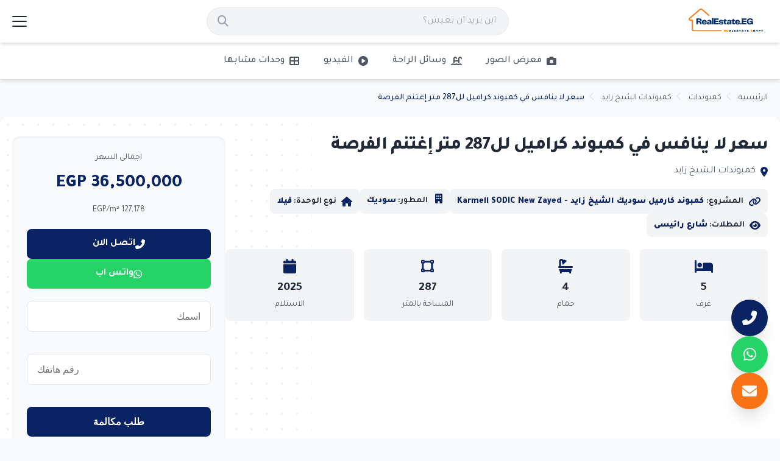

--- FILE ---
content_type: text/html; charset=UTF-8
request_url: https://realestate.eg/ar/16026-villa-for-sale-in-karamell-compound-sheikh-zayed-from-287-meter
body_size: 81506
content:
<!doctype html>
<html lang="ar"  dir="rtl"  >
<head>
  <meta charset="utf-8">
  <meta name="viewport" content="width=device-width, initial-scale=1.0">
  <meta name="robots" content="index, follow">
  <title>سعر لا ينافس في كمبوند كراميل لل287 متر إغتنم الفرصة</title>
<meta name="description" content=".إسكن الآن في كمبوند كراميل زايد الجديدة أحد افضل كمبوندات الشيخ زايد من سوديك بمساحة 287 متر بأسعار مُميزة">
<meta property="og:title" content="سعر لا ينافس في كمبوند كراميل لل287 متر إغتنم الفرصة">
<meta property="og:description" content=".إسكن الآن في كمبوند كراميل زايد الجديدة أحد افضل كمبوندات الشيخ زايد من سوديك بمساحة 287 متر بأسعار مُميزة">
<meta property="og:type" content="website">
<meta property="og:site_name" content="موقع عقارات مصر">
<meta property="og:url" content="https://realestate.eg/ar/16026-villa-for-sale-in-karamell-compound-sheikh-zayed-from-287-meter">
<meta property="og:image" content="https://realestate.eg/images/def-photo/logo-FhNg8hHcJv.webp">

<meta name="twitter:title" content="سعر لا ينافس في كمبوند كراميل لل287 متر إغتنم الفرصة">
<meta name="twitter:description" content=".إسكن الآن في كمبوند كراميل زايد الجديدة أحد افضل كمبوندات الشيخ زايد من سوديك بمساحة 287 متر بأسعار مُميزة">
<meta name="twitter:url" content="https://realestate.eg/ar/16026-villa-for-sale-in-karamell-compound-sheikh-zayed-from-287-meter">
<meta name="twitter:image" content="https://realestate.eg/images/def-photo/logo-FhNg8hHcJv.webp">
<meta name="twitter:card" content="summary_large_image">

  <link rel="apple-touch-icon" sizes="57x57" href="https://realestate.eg/realestate-eg/fav-icon/apple-icon-57x57.png">
  <link rel="apple-touch-icon" sizes="60x60" href="https://realestate.eg/realestate-eg/fav-icon/apple-icon-60x60.png">
  <link rel="apple-touch-icon" sizes="72x72" href="https://realestate.eg/realestate-eg/fav-icon/apple-icon-72x72.png">
  <link rel="apple-touch-icon" sizes="76x76" href="https://realestate.eg/realestate-eg/fav-icon/apple-icon-76x76.png">
  <link rel="apple-touch-icon" sizes="114x114" href="https://realestate.eg/realestate-eg/fav-icon/apple-icon-114x114.png">
  <link rel="apple-touch-icon" sizes="120x120" href="https://realestate.eg/realestate-eg/fav-icon/apple-icon-120x120.png">
  <link rel="apple-touch-icon" sizes="144x144" href="https://realestate.eg/realestate-eg/fav-icon/apple-icon-144x144.png">
  <link rel="apple-touch-icon" sizes="152x152" href="https://realestate.eg/realestate-eg/fav-icon/apple-icon-152x152.png">
  <link rel="apple-touch-icon" sizes="180x180" href="https://realestate.eg/realestate-eg/fav-icon/apple-icon-180x180.png">
  <link rel="icon" type="image/png" sizes="192x192" href="https://realestate.eg/realestate-eg/fav-icon/android-icon-192x192.png">
  <link rel="icon" type="image/png" sizes="32x32" href="https://realestate.eg/realestate-eg/fav-icon/favicon-32x32.png">
  <link rel="icon" type="image/png" sizes="96x96" href="https://realestate.eg/realestate-eg/fav-icon/favicon-96x96.png">
  <link rel="icon" type="image/png" sizes="16x16" href="https://realestate.eg/realestate-eg/fav-icon/favicon-16x16.png">
  <link rel="manifest" href="https://realestate.eg/realestate-eg/fav-icon/manifest.json">
  <meta name="msapplication-TileColor" content="#ffffff">
  <meta name="msapplication-TileImage" content="https://realestate.eg/realestate-eg/fav-icon/ms-icon-144x144.png">
  <meta name="theme-color" content="#ffffff">
  <meta name="csrf-token" content="tm9mdkimc0Gl73VcuNgPYq0vLlAeLtsGMMfObt44">
    <style>.fa{font-family:var(--fa-style-family,"FontAwesome");font-weight:var(--fa-style,900)}.fas,.far,.fab,.fa-solid,.fa-regular,.fa-brands,.fa{-moz-osx-font-smoothing:grayscale;-webkit-font-smoothing:antialiased;display:var(--fa-display,inline-block);font-style:normal;font-variant:normal;line-height:1;text-rendering:auto}.fas::before,.far::before,.fab::before,.fa-solid::before,.fa-regular::before,.fa-brands::before,.fa::before{content:var(--fa)}.fa-classic,.fas,.fa-solid,.far,.fa-regular{font-family:FontAwesome}.fa-brands,.fab{font-family:FontAwesomeB}.fa-1x{font-size:1em}.fa-2x{font-size:2em}.fa-3x{font-size:3em}.fa-4x{font-size:4em}.fa-5x{font-size:5em}.fa-6x{font-size:6em}.fa-7x{font-size:7em}.fa-8x{font-size:8em}.fa-9x{font-size:9em}.fa-10x{font-size:10em}.fa-2xs{font-size:.625em;line-height:.1em;vertical-align:.225em}.fa-xs{font-size:.75em;line-height:.08333em;vertical-align:.125em}.fa-sm{font-size:.875em;line-height:.07143em;vertical-align:.05357em}.fa-lg{font-size:1.25em;line-height:.05em;vertical-align:-.075em}.fa-xl{font-size:1.5em;line-height:.04167em;vertical-align:-.125em}.fa-2xl{font-size:2em;line-height:.03125em;vertical-align:-.1875em}.fa-fw{text-align:center;width:1.25em}.fa-ul{list-style-type:none;margin-left:var(--fa-li-margin,2.5em);padding-left:0}.fa-ul>li{position:relative}.fa-li{left:calc(-1 * var(--fa-li-width,2em));position:absolute;text-align:center;width:var(--fa-li-width,2em);line-height:inherit}.fa-border{border-color:var(--fa-border-color,#eee);border-radius:var(--fa-border-radius,.1em);border-style:var(--fa-border-style,solid);border-width:var(--fa-border-width,.08em);padding:var(--fa-border-padding,.2em .25em .15em)}.fa-pull-left{float:left;margin-right:var(--fa-pull-margin,.3em)}.fa-pull-right{float:right;margin-left:var(--fa-pull-margin,.3em)}.fa-beat{animation-name:fa-beat;animation-delay:var(--fa-animation-delay,0s);animation-direction:var(--fa-animation-direction,normal);animation-duration:var(--fa-animation-duration,1s);animation-iteration-count:var(--fa-animation-iteration-count,infinite);animation-timing-function:var(--fa-animation-timing,ease-in-out)}.fa-bounce{animation-name:fa-bounce;animation-delay:var(--fa-animation-delay,0s);animation-direction:var(--fa-animation-direction,normal);animation-duration:var(--fa-animation-duration,1s);animation-iteration-count:var(--fa-animation-iteration-count,infinite);animation-timing-function:var(--fa-animation-timing,cubic-bezier(0.28,.84,.42,1))}.fa-fade{animation-name:fa-fade;animation-delay:var(--fa-animation-delay,0s);animation-direction:var(--fa-animation-direction,normal);animation-duration:var(--fa-animation-duration,1s);animation-iteration-count:var(--fa-animation-iteration-count,infinite);animation-timing-function:var(--fa-animation-timing,cubic-bezier(0.4,0,.6,1))}.fa-beat-fade{animation-name:fa-beat-fade;animation-delay:var(--fa-animation-delay,0s);animation-direction:var(--fa-animation-direction,normal);animation-duration:var(--fa-animation-duration,1s);animation-iteration-count:var(--fa-animation-iteration-count,infinite);animation-timing-function:var(--fa-animation-timing,cubic-bezier(0.4,0,.6,1))}.fa-flip{animation-name:fa-flip;animation-delay:var(--fa-animation-delay,0s);animation-direction:var(--fa-animation-direction,normal);animation-duration:var(--fa-animation-duration,1s);animation-iteration-count:var(--fa-animation-iteration-count,infinite);animation-timing-function:var(--fa-animation-timing,ease-in-out)}.fa-shake{animation-name:fa-shake;animation-delay:var(--fa-animation-delay,0s);animation-direction:var(--fa-animation-direction,normal);animation-duration:var(--fa-animation-duration,1s);animation-iteration-count:var(--fa-animation-iteration-count,infinite);animation-timing-function:var(--fa-animation-timing,linear)}.fa-spin{animation-name:fa-spin;animation-delay:var(--fa-animation-delay,0s);animation-direction:var(--fa-animation-direction,normal);animation-duration:var(--fa-animation-duration,2s);animation-iteration-count:var(--fa-animation-iteration-count,infinite);animation-timing-function:var(--fa-animation-timing,linear)}.fa-spin-reverse{--fa-animation-direction:reverse}.fa-pulse,.fa-spin-pulse{animation-name:fa-spin;animation-direction:var(--fa-animation-direction,normal);animation-duration:var(--fa-animation-duration,1s);animation-iteration-count:var(--fa-animation-iteration-count,infinite);animation-timing-function:var(--fa-animation-timing,steps(8))}@media (prefers-reduced-motion:reduce){.fa-beat,.fa-bounce,.fa-fade,.fa-beat-fade,.fa-flip,.fa-pulse,.fa-shake,.fa-spin,.fa-spin-pulse{animation-delay:-1ms;animation-duration:1ms;animation-iteration-count:1;transition-delay:0s;transition-duration:0s}}@keyframes fa-beat{0%,90%{transform:scale(1)}45%{transform:scale(var(--fa-beat-scale,1.25))}}@keyframes fa-bounce{0%{transform:scale(1,1) translateY(0)}10%{transform:scale(var(--fa-bounce-start-scale-x,1.1),var(--fa-bounce-start-scale-y,.9)) translateY(0)}30%{transform:scale(var(--fa-bounce-jump-scale-x,.9),var(--fa-bounce-jump-scale-y,1.1)) translateY(var(--fa-bounce-height,-.5em))}50%{transform:scale(var(--fa-bounce-land-scale-x,1.05),var(--fa-bounce-land-scale-y,.95)) translateY(0)}57%{transform:scale(1,1) translateY(var(--fa-bounce-rebound,-.125em))}64%{transform:scale(1,1) translateY(0)}100%{transform:scale(1,1) translateY(0)}}@keyframes fa-fade{50%{opacity:var(--fa-fade-opacity,.4)}}@keyframes fa-beat-fade{0%,100%{opacity:var(--fa-beat-fade-opacity,.4);transform:scale(1)}50%{opacity:1;transform:scale(var(--fa-beat-fade-scale,1.125))}}@keyframes fa-flip{50%{transform:rotate3d(var(--fa-flip-x,0),var(--fa-flip-y,1),var(--fa-flip-z,0),var(--fa-flip-angle,-180deg))}}@keyframes fa-shake{0%{transform:rotate(-15deg)}4%{transform:rotate(15deg)}8%,24%{transform:rotate(-18deg)}12%,28%{transform:rotate(18deg)}16%{transform:rotate(-22deg)}20%{transform:rotate(22deg)}32%{transform:rotate(-12deg)}36%{transform:rotate(12deg)}40%,100%{transform:rotate(0deg)}}@keyframes fa-spin{0%{transform:rotate(0deg)}100%{transform:rotate(360deg)}}.fa-rotate-90{transform:rotate(90deg)}.fa-rotate-180{transform:rotate(180deg)}.fa-rotate-270{transform:rotate(270deg)}.fa-flip-horizontal{transform:scale(-1,1)}.fa-flip-vertical{transform:scale(1,-1)}.fa-flip-both,.fa-flip-horizontal.fa-flip-vertical{transform:scale(-1,-1)}.fa-rotate-by{transform:rotate(var(--fa-rotate-angle,0))}.fa-stack{display:inline-block;height:2em;line-height:2em;position:relative;vertical-align:middle;width:2.5em}.fa-stack-1x,.fa-stack-2x{left:0;position:absolute;text-align:center;width:100%;z-index:var(--fa-stack-z-index,auto)}.fa-stack-1x{line-height:inherit}.fa-stack-2x{font-size:2em}.fa-inverse{color:var(--fa-inverse,#fff)}.fa-0{--fa:"\30"}.fa-1{--fa:"\31"}.fa-2{--fa:"\32"}.fa-3{--fa:"\33"}.fa-4{--fa:"\34"}.fa-5{--fa:"\35"}.fa-6{--fa:"\36"}.fa-7{--fa:"\37"}.fa-8{--fa:"\38"}.fa-9{--fa:"\39"}.fa-fill-drip{--fa:"\f576"}.fa-arrows-to-circle{--fa:"\e4bd"}.fa-circle-chevron-right{--fa:"\f138"}.fa-chevron-circle-right{--fa:"\f138"}.fa-at{--fa:"\40"}.fa-trash-can{--fa:"\f2ed"}.fa-trash-alt{--fa:"\f2ed"}.fa-text-height{--fa:"\f034"}.fa-user-xmark{--fa:"\f235"}.fa-user-times{--fa:"\f235"}.fa-stethoscope{--fa:"\f0f1"}.fa-message{--fa:"\f27a"}.fa-comment-alt{--fa:"\f27a"}.fa-info{--fa:"\f129"}.fa-down-left-and-up-right-to-center{--fa:"\f422"}.fa-compress-alt{--fa:"\f422"}.fa-explosion{--fa:"\e4e9"}.fa-file-lines{--fa:"\f15c"}.fa-file-alt{--fa:"\f15c"}.fa-file-text{--fa:"\f15c"}.fa-wave-square{--fa:"\f83e"}.fa-ring{--fa:"\f70b"}.fa-building-un{--fa:"\e4d9"}.fa-dice-three{--fa:"\f527"}.fa-calendar-days{--fa:"\f073"}.fa-calendar-alt{--fa:"\f073"}.fa-anchor-circle-check{--fa:"\e4aa"}.fa-building-circle-arrow-right{--fa:"\e4d1"}.fa-volleyball{--fa:"\f45f"}.fa-volleyball-ball{--fa:"\f45f"}.fa-arrows-up-to-line{--fa:"\e4c2"}.fa-sort-down{--fa:"\f0dd"}.fa-sort-desc{--fa:"\f0dd"}.fa-circle-minus{--fa:"\f056"}.fa-minus-circle{--fa:"\f056"}.fa-door-open{--fa:"\f52b"}.fa-right-from-bracket{--fa:"\f2f5"}.fa-sign-out-alt{--fa:"\f2f5"}.fa-atom{--fa:"\f5d2"}.fa-soap{--fa:"\e06e"}.fa-icons{--fa:"\f86d"}.fa-heart-music-camera-bolt{--fa:"\f86d"}.fa-microphone-lines-slash{--fa:"\f539"}.fa-microphone-alt-slash{--fa:"\f539"}.fa-bridge-circle-check{--fa:"\e4c9"}.fa-pump-medical{--fa:"\e06a"}.fa-fingerprint{--fa:"\f577"}.fa-hand-point-right{--fa:"\f0a4"}.fa-magnifying-glass-location{--fa:"\f689"}.fa-search-location{--fa:"\f689"}.fa-forward-step{--fa:"\f051"}.fa-step-forward{--fa:"\f051"}.fa-face-smile-beam{--fa:"\f5b8"}.fa-smile-beam{--fa:"\f5b8"}.fa-flag-checkered{--fa:"\f11e"}.fa-football{--fa:"\f44e"}.fa-football-ball{--fa:"\f44e"}.fa-school-circle-exclamation{--fa:"\e56c"}.fa-crop{--fa:"\f125"}.fa-angles-down{--fa:"\f103"}.fa-angle-double-down{--fa:"\f103"}.fa-users-rectangle{--fa:"\e594"}.fa-people-roof{--fa:"\e537"}.fa-people-line{--fa:"\e534"}.fa-beer-mug-empty{--fa:"\f0fc"}.fa-beer{--fa:"\f0fc"}.fa-diagram-predecessor{--fa:"\e477"}.fa-arrow-up-long{--fa:"\f176"}.fa-long-arrow-up{--fa:"\f176"}.fa-fire-flame-simple{--fa:"\f46a"}.fa-burn{--fa:"\f46a"}.fa-person{--fa:"\f183"}.fa-male{--fa:"\f183"}.fa-laptop{--fa:"\f109"}.fa-file-csv{--fa:"\f6dd"}.fa-menorah{--fa:"\f676"}.fa-truck-plane{--fa:"\e58f"}.fa-record-vinyl{--fa:"\f8d9"}.fa-face-grin-stars{--fa:"\f587"}.fa-grin-stars{--fa:"\f587"}.fa-bong{--fa:"\f55c"}.fa-spaghetti-monster-flying{--fa:"\f67b"}.fa-pastafarianism{--fa:"\f67b"}.fa-arrow-down-up-across-line{--fa:"\e4af"}.fa-spoon{--fa:"\f2e5"}.fa-utensil-spoon{--fa:"\f2e5"}.fa-jar-wheat{--fa:"\e517"}.fa-envelopes-bulk{--fa:"\f674"}.fa-mail-bulk{--fa:"\f674"}.fa-file-circle-exclamation{--fa:"\e4eb"}.fa-circle-h{--fa:"\f47e"}.fa-hospital-symbol{--fa:"\f47e"}.fa-pager{--fa:"\f815"}.fa-address-book{--fa:"\f2b9"}.fa-contact-book{--fa:"\f2b9"}.fa-strikethrough{--fa:"\f0cc"}.fa-k{--fa:"\4b"}.fa-landmark-flag{--fa:"\e51c"}.fa-pencil{--fa:"\f303"}.fa-pencil-alt{--fa:"\f303"}.fa-backward{--fa:"\f04a"}.fa-caret-right{--fa:"\f0da"}.fa-comments{--fa:"\f086"}.fa-paste{--fa:"\f0ea"}.fa-file-clipboard{--fa:"\f0ea"}.fa-code-pull-request{--fa:"\e13c"}.fa-clipboard-list{--fa:"\f46d"}.fa-truck-ramp-box{--fa:"\f4de"}.fa-truck-loading{--fa:"\f4de"}.fa-user-check{--fa:"\f4fc"}.fa-vial-virus{--fa:"\e597"}.fa-sheet-plastic{--fa:"\e571"}.fa-blog{--fa:"\f781"}.fa-user-ninja{--fa:"\f504"}.fa-person-arrow-up-from-line{--fa:"\e539"}.fa-scroll-torah{--fa:"\f6a0"}.fa-torah{--fa:"\f6a0"}.fa-broom-ball{--fa:"\f458"}.fa-quidditch{--fa:"\f458"}.fa-quidditch-broom-ball{--fa:"\f458"}.fa-toggle-off{--fa:"\f204"}.fa-box-archive{--fa:"\f187"}.fa-archive{--fa:"\f187"}.fa-person-drowning{--fa:"\e545"}.fa-arrow-down-9-1{--fa:"\f886"}.fa-sort-numeric-desc{--fa:"\f886"}.fa-sort-numeric-down-alt{--fa:"\f886"}.fa-face-grin-tongue-squint{--fa:"\f58a"}.fa-grin-tongue-squint{--fa:"\f58a"}.fa-spray-can{--fa:"\f5bd"}.fa-truck-monster{--fa:"\f63b"}.fa-w{--fa:"\57"}.fa-earth-africa{--fa:"\f57c"}.fa-globe-africa{--fa:"\f57c"}.fa-rainbow{--fa:"\f75b"}.fa-circle-notch{--fa:"\f1ce"}.fa-tablet-screen-button{--fa:"\f3fa"}.fa-tablet-alt{--fa:"\f3fa"}.fa-paw{--fa:"\f1b0"}.fa-cloud{--fa:"\f0c2"}.fa-trowel-bricks{--fa:"\e58a"}.fa-face-flushed{--fa:"\f579"}.fa-flushed{--fa:"\f579"}.fa-hospital-user{--fa:"\f80d"}.fa-tent-arrow-left-right{--fa:"\e57f"}.fa-gavel{--fa:"\f0e3"}.fa-legal{--fa:"\f0e3"}.fa-binoculars{--fa:"\f1e5"}.fa-microphone-slash{--fa:"\f131"}.fa-box-tissue{--fa:"\e05b"}.fa-motorcycle{--fa:"\f21c"}.fa-bell-concierge{--fa:"\f562"}.fa-concierge-bell{--fa:"\f562"}.fa-pen-ruler{--fa:"\f5ae"}.fa-pencil-ruler{--fa:"\f5ae"}.fa-people-arrows{--fa:"\e068"}.fa-people-arrows-left-right{--fa:"\e068"}.fa-mars-and-venus-burst{--fa:"\e523"}.fa-square-caret-right{--fa:"\f152"}.fa-caret-square-right{--fa:"\f152"}.fa-scissors{--fa:"\f0c4"}.fa-cut{--fa:"\f0c4"}.fa-sun-plant-wilt{--fa:"\e57a"}.fa-toilets-portable{--fa:"\e584"}.fa-hockey-puck{--fa:"\f453"}.fa-table{--fa:"\f0ce"}.fa-magnifying-glass-arrow-right{--fa:"\e521"}.fa-tachograph-digital{--fa:"\f566"}.fa-digital-tachograph{--fa:"\f566"}.fa-users-slash{--fa:"\e073"}.fa-clover{--fa:"\e139"}.fa-reply{--fa:"\f3e5"}.fa-mail-reply{--fa:"\f3e5"}.fa-star-and-crescent{--fa:"\f699"}.fa-house-fire{--fa:"\e50c"}.fa-square-minus{--fa:"\f146"}.fa-minus-square{--fa:"\f146"}.fa-helicopter{--fa:"\f533"}.fa-compass{--fa:"\f14e"}.fa-square-caret-down{--fa:"\f150"}.fa-caret-square-down{--fa:"\f150"}.fa-file-circle-question{--fa:"\e4ef"}.fa-laptop-code{--fa:"\f5fc"}.fa-swatchbook{--fa:"\f5c3"}.fa-prescription-bottle{--fa:"\f485"}.fa-bars{--fa:"\f0c9"}.fa-navicon{--fa:"\f0c9"}.fa-people-group{--fa:"\e533"}.fa-hourglass-end{--fa:"\f253"}.fa-hourglass-3{--fa:"\f253"}.fa-heart-crack{--fa:"\f7a9"}.fa-heart-broken{--fa:"\f7a9"}.fa-square-up-right{--fa:"\f360"}.fa-external-link-square-alt{--fa:"\f360"}.fa-face-kiss-beam{--fa:"\f597"}.fa-kiss-beam{--fa:"\f597"}.fa-film{--fa:"\f008"}.fa-ruler-horizontal{--fa:"\f547"}.fa-people-robbery{--fa:"\e536"}.fa-lightbulb{--fa:"\f0eb"}.fa-caret-left{--fa:"\f0d9"}.fa-circle-exclamation{--fa:"\f06a"}.fa-exclamation-circle{--fa:"\f06a"}.fa-school-circle-xmark{--fa:"\e56d"}.fa-arrow-right-from-bracket{--fa:"\f08b"}.fa-sign-out{--fa:"\f08b"}.fa-circle-chevron-down{--fa:"\f13a"}.fa-chevron-circle-down{--fa:"\f13a"}.fa-unlock-keyhole{--fa:"\f13e"}.fa-unlock-alt{--fa:"\f13e"}.fa-cloud-showers-heavy{--fa:"\f740"}.fa-headphones-simple{--fa:"\f58f"}.fa-headphones-alt{--fa:"\f58f"}.fa-sitemap{--fa:"\f0e8"}.fa-circle-dollar-to-slot{--fa:"\f4b9"}.fa-donate{--fa:"\f4b9"}.fa-memory{--fa:"\f538"}.fa-road-spikes{--fa:"\e568"}.fa-fire-burner{--fa:"\e4f1"}.fa-flag{--fa:"\f024"}.fa-hanukiah{--fa:"\f6e6"}.fa-feather{--fa:"\f52d"}.fa-volume-low{--fa:"\f027"}.fa-volume-down{--fa:"\f027"}.fa-comment-slash{--fa:"\f4b3"}.fa-cloud-sun-rain{--fa:"\f743"}.fa-compress{--fa:"\f066"}.fa-wheat-awn{--fa:"\e2cd"}.fa-wheat-alt{--fa:"\e2cd"}.fa-ankh{--fa:"\f644"}.fa-hands-holding-child{--fa:"\e4fa"}.fa-asterisk{--fa:"\2a"}.fa-square-check{--fa:"\f14a"}.fa-check-square{--fa:"\f14a"}.fa-peseta-sign{--fa:"\e221"}.fa-heading{--fa:"\f1dc"}.fa-header{--fa:"\f1dc"}.fa-ghost{--fa:"\f6e2"}.fa-list{--fa:"\f03a"}.fa-list-squares{--fa:"\f03a"}.fa-square-phone-flip{--fa:"\f87b"}.fa-phone-square-alt{--fa:"\f87b"}.fa-cart-plus{--fa:"\f217"}.fa-gamepad{--fa:"\f11b"}.fa-circle-dot{--fa:"\f192"}.fa-dot-circle{--fa:"\f192"}.fa-face-dizzy{--fa:"\f567"}.fa-dizzy{--fa:"\f567"}.fa-egg{--fa:"\f7fb"}.fa-house-medical-circle-xmark{--fa:"\e513"}.fa-campground{--fa:"\f6bb"}.fa-folder-plus{--fa:"\f65e"}.fa-futbol{--fa:"\f1e3"}.fa-futbol-ball{--fa:"\f1e3"}.fa-soccer-ball{--fa:"\f1e3"}.fa-paintbrush{--fa:"\f1fc"}.fa-paint-brush{--fa:"\f1fc"}.fa-lock{--fa:"\f023"}.fa-gas-pump{--fa:"\f52f"}.fa-hot-tub-person{--fa:"\f593"}.fa-hot-tub{--fa:"\f593"}.fa-map-location{--fa:"\f59f"}.fa-map-marked{--fa:"\f59f"}.fa-house-flood-water{--fa:"\e50e"}.fa-tree{--fa:"\f1bb"}.fa-bridge-lock{--fa:"\e4cc"}.fa-sack-dollar{--fa:"\f81d"}.fa-pen-to-square{--fa:"\f044"}.fa-edit{--fa:"\f044"}.fa-car-side{--fa:"\f5e4"}.fa-share-nodes{--fa:"\f1e0"}.fa-share-alt{--fa:"\f1e0"}.fa-heart-circle-minus{--fa:"\e4ff"}.fa-hourglass-half{--fa:"\f252"}.fa-hourglass-2{--fa:"\f252"}.fa-microscope{--fa:"\f610"}.fa-sink{--fa:"\e06d"}.fa-bag-shopping{--fa:"\f290"}.fa-shopping-bag{--fa:"\f290"}.fa-arrow-down-z-a{--fa:"\f881"}.fa-sort-alpha-desc{--fa:"\f881"}.fa-sort-alpha-down-alt{--fa:"\f881"}.fa-mitten{--fa:"\f7b5"}.fa-person-rays{--fa:"\e54d"}.fa-users{--fa:"\f0c0"}.fa-eye-slash{--fa:"\f070"}.fa-flask-vial{--fa:"\e4f3"}.fa-hand{--fa:"\f256"}.fa-hand-paper{--fa:"\f256"}.fa-om{--fa:"\f679"}.fa-worm{--fa:"\e599"}.fa-house-circle-xmark{--fa:"\e50b"}.fa-plug{--fa:"\f1e6"}.fa-chevron-up{--fa:"\f077"}.fa-hand-spock{--fa:"\f259"}.fa-stopwatch{--fa:"\f2f2"}.fa-face-kiss{--fa:"\f596"}.fa-kiss{--fa:"\f596"}.fa-bridge-circle-xmark{--fa:"\e4cb"}.fa-face-grin-tongue{--fa:"\f589"}.fa-grin-tongue{--fa:"\f589"}.fa-chess-bishop{--fa:"\f43a"}.fa-face-grin-wink{--fa:"\f58c"}.fa-grin-wink{--fa:"\f58c"}.fa-ear-deaf{--fa:"\f2a4"}.fa-deaf{--fa:"\f2a4"}.fa-deafness{--fa:"\f2a4"}.fa-hard-of-hearing{--fa:"\f2a4"}.fa-road-circle-check{--fa:"\e564"}.fa-dice-five{--fa:"\f523"}.fa-square-rss{--fa:"\f143"}.fa-rss-square{--fa:"\f143"}.fa-land-mine-on{--fa:"\e51b"}.fa-i-cursor{--fa:"\f246"}.fa-stamp{--fa:"\f5bf"}.fa-stairs{--fa:"\e289"}.fa-i{--fa:"\49"}.fa-hryvnia-sign{--fa:"\f6f2"}.fa-hryvnia{--fa:"\f6f2"}.fa-pills{--fa:"\f484"}.fa-face-grin-wide{--fa:"\f581"}.fa-grin-alt{--fa:"\f581"}.fa-tooth{--fa:"\f5c9"}.fa-v{--fa:"\56"}.fa-bangladeshi-taka-sign{--fa:"\e2e6"}.fa-bicycle{--fa:"\f206"}.fa-staff-snake{--fa:"\e579"}.fa-rod-asclepius{--fa:"\e579"}.fa-rod-snake{--fa:"\e579"}.fa-staff-aesculapius{--fa:"\e579"}.fa-head-side-cough-slash{--fa:"\e062"}.fa-truck-medical{--fa:"\f0f9"}.fa-ambulance{--fa:"\f0f9"}.fa-wheat-awn-circle-exclamation{--fa:"\e598"}.fa-snowman{--fa:"\f7d0"}.fa-mortar-pestle{--fa:"\f5a7"}.fa-road-barrier{--fa:"\e562"}.fa-school{--fa:"\f549"}.fa-igloo{--fa:"\f7ae"}.fa-joint{--fa:"\f595"}.fa-angle-right{--fa:"\f105"}.fa-horse{--fa:"\f6f0"}.fa-q{--fa:"\51"}.fa-g{--fa:"\47"}.fa-notes-medical{--fa:"\f481"}.fa-temperature-half{--fa:"\f2c9"}.fa-temperature-2{--fa:"\f2c9"}.fa-thermometer-2{--fa:"\f2c9"}.fa-thermometer-half{--fa:"\f2c9"}.fa-dong-sign{--fa:"\e169"}.fa-capsules{--fa:"\f46b"}.fa-poo-storm{--fa:"\f75a"}.fa-poo-bolt{--fa:"\f75a"}.fa-face-frown-open{--fa:"\f57a"}.fa-frown-open{--fa:"\f57a"}.fa-hand-point-up{--fa:"\f0a6"}.fa-money-bill{--fa:"\f0d6"}.fa-bookmark{--fa:"\f02e"}.fa-align-justify{--fa:"\f039"}.fa-umbrella-beach{--fa:"\f5ca"}.fa-helmet-un{--fa:"\e503"}.fa-bullseye{--fa:"\f140"}.fa-bacon{--fa:"\f7e5"}.fa-hand-point-down{--fa:"\f0a7"}.fa-arrow-up-from-bracket{--fa:"\e09a"}.fa-folder{--fa:"\f07b"}.fa-folder-blank{--fa:"\f07b"}.fa-file-waveform{--fa:"\f478"}.fa-file-medical-alt{--fa:"\f478"}.fa-radiation{--fa:"\f7b9"}.fa-chart-simple{--fa:"\e473"}.fa-mars-stroke{--fa:"\f229"}.fa-vial{--fa:"\f492"}.fa-gauge{--fa:"\f624"}.fa-dashboard{--fa:"\f624"}.fa-gauge-med{--fa:"\f624"}.fa-tachometer-alt-average{--fa:"\f624"}.fa-wand-magic-sparkles{--fa:"\e2ca"}.fa-magic-wand-sparkles{--fa:"\e2ca"}.fa-e{--fa:"\45"}.fa-pen-clip{--fa:"\f305"}.fa-pen-alt{--fa:"\f305"}.fa-bridge-circle-exclamation{--fa:"\e4ca"}.fa-user{--fa:"\f007"}.fa-school-circle-check{--fa:"\e56b"}.fa-dumpster{--fa:"\f793"}.fa-van-shuttle{--fa:"\f5b6"}.fa-shuttle-van{--fa:"\f5b6"}.fa-building-user{--fa:"\e4da"}.fa-square-caret-left{--fa:"\f191"}.fa-caret-square-left{--fa:"\f191"}.fa-highlighter{--fa:"\f591"}.fa-key{--fa:"\f084"}.fa-bullhorn{--fa:"\f0a1"}.fa-globe{--fa:"\f0ac"}.fa-synagogue{--fa:"\f69b"}.fa-person-half-dress{--fa:"\e548"}.fa-road-bridge{--fa:"\e563"}.fa-location-arrow{--fa:"\f124"}.fa-c{--fa:"\43"}.fa-tablet-button{--fa:"\f10a"}.fa-building-lock{--fa:"\e4d6"}.fa-pizza-slice{--fa:"\f818"}.fa-money-bill-wave{--fa:"\f53a"}.fa-chart-area{--fa:"\f1fe"}.fa-area-chart{--fa:"\f1fe"}.fa-house-flag{--fa:"\e50d"}.fa-person-circle-minus{--fa:"\e540"}.fa-ban{--fa:"\f05e"}.fa-cancel{--fa:"\f05e"}.fa-camera-rotate{--fa:"\e0d8"}.fa-spray-can-sparkles{--fa:"\f5d0"}.fa-air-freshener{--fa:"\f5d0"}.fa-star{--fa:"\f005"}.fa-repeat{--fa:"\f363"}.fa-cross{--fa:"\f654"}.fa-box{--fa:"\f466"}.fa-venus-mars{--fa:"\f228"}.fa-arrow-pointer{--fa:"\f245"}.fa-mouse-pointer{--fa:"\f245"}.fa-maximize{--fa:"\f31e"}.fa-expand-arrows-alt{--fa:"\f31e"}.fa-charging-station{--fa:"\f5e7"}.fa-shapes{--fa:"\f61f"}.fa-triangle-circle-square{--fa:"\f61f"}.fa-shuffle{--fa:"\f074"}.fa-random{--fa:"\f074"}.fa-person-running{--fa:"\f70c"}.fa-running{--fa:"\f70c"}.fa-mobile-retro{--fa:"\e527"}.fa-grip-lines-vertical{--fa:"\f7a5"}.fa-spider{--fa:"\f717"}.fa-hands-bound{--fa:"\e4f9"}.fa-file-invoice-dollar{--fa:"\f571"}.fa-plane-circle-exclamation{--fa:"\e556"}.fa-x-ray{--fa:"\f497"}.fa-spell-check{--fa:"\f891"}.fa-slash{--fa:"\f715"}.fa-computer-mouse{--fa:"\f8cc"}.fa-mouse{--fa:"\f8cc"}.fa-arrow-right-to-bracket{--fa:"\f090"}.fa-sign-in{--fa:"\f090"}.fa-shop-slash{--fa:"\e070"}.fa-store-alt-slash{--fa:"\e070"}.fa-server{--fa:"\f233"}.fa-virus-covid-slash{--fa:"\e4a9"}.fa-shop-lock{--fa:"\e4a5"}.fa-hourglass-start{--fa:"\f251"}.fa-hourglass-1{--fa:"\f251"}.fa-blender-phone{--fa:"\f6b6"}.fa-building-wheat{--fa:"\e4db"}.fa-person-breastfeeding{--fa:"\e53a"}.fa-right-to-bracket{--fa:"\f2f6"}.fa-sign-in-alt{--fa:"\f2f6"}.fa-venus{--fa:"\f221"}.fa-passport{--fa:"\f5ab"}.fa-thumbtack-slash{--fa:"\e68f"}.fa-thumb-tack-slash{--fa:"\e68f"}.fa-heart-pulse{--fa:"\f21e"}.fa-heartbeat{--fa:"\f21e"}.fa-people-carry-box{--fa:"\f4ce"}.fa-people-carry{--fa:"\f4ce"}.fa-temperature-high{--fa:"\f769"}.fa-microchip{--fa:"\f2db"}.fa-crown{--fa:"\f521"}.fa-weight-hanging{--fa:"\f5cd"}.fa-xmarks-lines{--fa:"\e59a"}.fa-file-prescription{--fa:"\f572"}.fa-weight-scale{--fa:"\f496"}.fa-weight{--fa:"\f496"}.fa-user-group{--fa:"\f500"}.fa-user-friends{--fa:"\f500"}.fa-arrow-up-a-z{--fa:"\f15e"}.fa-sort-alpha-up{--fa:"\f15e"}.fa-chess-knight{--fa:"\f441"}.fa-face-laugh-squint{--fa:"\f59b"}.fa-laugh-squint{--fa:"\f59b"}.fa-wheelchair{--fa:"\f193"}.fa-circle-arrow-up{--fa:"\f0aa"}.fa-arrow-circle-up{--fa:"\f0aa"}.fa-toggle-on{--fa:"\f205"}.fa-person-walking{--fa:"\f554"}.fa-walking{--fa:"\f554"}.fa-l{--fa:"\4c"}.fa-fire{--fa:"\f06d"}.fa-bed-pulse{--fa:"\f487"}.fa-procedures{--fa:"\f487"}.fa-shuttle-space{--fa:"\f197"}.fa-space-shuttle{--fa:"\f197"}.fa-face-laugh{--fa:"\f599"}.fa-laugh{--fa:"\f599"}.fa-folder-open{--fa:"\f07c"}.fa-heart-circle-plus{--fa:"\e500"}.fa-code-fork{--fa:"\e13b"}.fa-city{--fa:"\f64f"}.fa-microphone-lines{--fa:"\f3c9"}.fa-microphone-alt{--fa:"\f3c9"}.fa-pepper-hot{--fa:"\f816"}.fa-unlock{--fa:"\f09c"}.fa-colon-sign{--fa:"\e140"}.fa-headset{--fa:"\f590"}.fa-store-slash{--fa:"\e071"}.fa-road-circle-xmark{--fa:"\e566"}.fa-user-minus{--fa:"\f503"}.fa-mars-stroke-up{--fa:"\f22a"}.fa-mars-stroke-v{--fa:"\f22a"}.fa-champagne-glasses{--fa:"\f79f"}.fa-glass-cheers{--fa:"\f79f"}.fa-clipboard{--fa:"\f328"}.fa-house-circle-exclamation{--fa:"\e50a"}.fa-file-arrow-up{--fa:"\f574"}.fa-file-upload{--fa:"\f574"}.fa-wifi{--fa:"\f1eb"}.fa-wifi-3{--fa:"\f1eb"}.fa-wifi-strong{--fa:"\f1eb"}.fa-bath{--fa:"\f2cd"}.fa-bathtub{--fa:"\f2cd"}.fa-underline{--fa:"\f0cd"}.fa-user-pen{--fa:"\f4ff"}.fa-user-edit{--fa:"\f4ff"}.fa-signature{--fa:"\f5b7"}.fa-stroopwafel{--fa:"\f551"}.fa-bold{--fa:"\f032"}.fa-anchor-lock{--fa:"\e4ad"}.fa-building-ngo{--fa:"\e4d7"}.fa-manat-sign{--fa:"\e1d5"}.fa-not-equal{--fa:"\f53e"}.fa-border-top-left{--fa:"\f853"}.fa-border-style{--fa:"\f853"}.fa-map-location-dot{--fa:"\f5a0"}.fa-map-marked-alt{--fa:"\f5a0"}.fa-jedi{--fa:"\f669"}.fa-square-poll-vertical{--fa:"\f681"}.fa-poll{--fa:"\f681"}.fa-mug-hot{--fa:"\f7b6"}.fa-car-battery{--fa:"\f5df"}.fa-battery-car{--fa:"\f5df"}.fa-gift{--fa:"\f06b"}.fa-dice-two{--fa:"\f528"}.fa-chess-queen{--fa:"\f445"}.fa-glasses{--fa:"\f530"}.fa-chess-board{--fa:"\f43c"}.fa-building-circle-check{--fa:"\e4d2"}.fa-person-chalkboard{--fa:"\e53d"}.fa-mars-stroke-right{--fa:"\f22b"}.fa-mars-stroke-h{--fa:"\f22b"}.fa-hand-back-fist{--fa:"\f255"}.fa-hand-rock{--fa:"\f255"}.fa-square-caret-up{--fa:"\f151"}.fa-caret-square-up{--fa:"\f151"}.fa-cloud-showers-water{--fa:"\e4e4"}.fa-chart-bar{--fa:"\f080"}.fa-bar-chart{--fa:"\f080"}.fa-hands-bubbles{--fa:"\e05e"}.fa-hands-wash{--fa:"\e05e"}.fa-less-than-equal{--fa:"\f537"}.fa-train{--fa:"\f238"}.fa-eye-low-vision{--fa:"\f2a8"}.fa-low-vision{--fa:"\f2a8"}.fa-crow{--fa:"\f520"}.fa-sailboat{--fa:"\e445"}.fa-window-restore{--fa:"\f2d2"}.fa-square-plus{--fa:"\f0fe"}.fa-plus-square{--fa:"\f0fe"}.fa-torii-gate{--fa:"\f6a1"}.fa-frog{--fa:"\f52e"}.fa-bucket{--fa:"\e4cf"}.fa-image{--fa:"\f03e"}.fa-microphone{--fa:"\f130"}.fa-cow{--fa:"\f6c8"}.fa-caret-up{--fa:"\f0d8"}.fa-screwdriver{--fa:"\f54a"}.fa-folder-closed{--fa:"\e185"}.fa-house-tsunami{--fa:"\e515"}.fa-square-nfi{--fa:"\e576"}.fa-arrow-up-from-ground-water{--fa:"\e4b5"}.fa-martini-glass{--fa:"\f57b"}.fa-glass-martini-alt{--fa:"\f57b"}.fa-square-binary{--fa:"\e69b"}.fa-rotate-left{--fa:"\f2ea"}.fa-rotate-back{--fa:"\f2ea"}.fa-rotate-backward{--fa:"\f2ea"}.fa-undo-alt{--fa:"\f2ea"}.fa-table-columns{--fa:"\f0db"}.fa-columns{--fa:"\f0db"}.fa-lemon{--fa:"\f094"}.fa-head-side-mask{--fa:"\e063"}.fa-handshake{--fa:"\f2b5"}.fa-gem{--fa:"\f3a5"}.fa-dolly{--fa:"\f472"}.fa-dolly-box{--fa:"\f472"}.fa-smoking{--fa:"\f48d"}.fa-minimize{--fa:"\f78c"}.fa-compress-arrows-alt{--fa:"\f78c"}.fa-monument{--fa:"\f5a6"}.fa-snowplow{--fa:"\f7d2"}.fa-angles-right{--fa:"\f101"}.fa-angle-double-right{--fa:"\f101"}.fa-cannabis{--fa:"\f55f"}.fa-circle-play{--fa:"\f144"}.fa-play-circle{--fa:"\f144"}.fa-tablets{--fa:"\f490"}.fa-ethernet{--fa:"\f796"}.fa-euro-sign{--fa:"\f153"}.fa-eur{--fa:"\f153"}.fa-euro{--fa:"\f153"}.fa-chair{--fa:"\f6c0"}.fa-circle-check{--fa:"\f058"}.fa-check-circle{--fa:"\f058"}.fa-circle-stop{--fa:"\f28d"}.fa-stop-circle{--fa:"\f28d"}.fa-compass-drafting{--fa:"\f568"}.fa-drafting-compass{--fa:"\f568"}.fa-plate-wheat{--fa:"\e55a"}.fa-icicles{--fa:"\f7ad"}.fa-person-shelter{--fa:"\e54f"}.fa-neuter{--fa:"\f22c"}.fa-id-badge{--fa:"\f2c1"}.fa-marker{--fa:"\f5a1"}.fa-face-laugh-beam{--fa:"\f59a"}.fa-laugh-beam{--fa:"\f59a"}.fa-helicopter-symbol{--fa:"\e502"}.fa-universal-access{--fa:"\f29a"}.fa-circle-chevron-up{--fa:"\f139"}.fa-chevron-circle-up{--fa:"\f139"}.fa-lari-sign{--fa:"\e1c8"}.fa-volcano{--fa:"\f770"}.fa-person-walking-dashed-line-arrow-right{--fa:"\e553"}.fa-sterling-sign{--fa:"\f154"}.fa-gbp{--fa:"\f154"}.fa-pound-sign{--fa:"\f154"}.fa-viruses{--fa:"\e076"}.fa-square-person-confined{--fa:"\e577"}.fa-user-tie{--fa:"\f508"}.fa-arrow-down-long{--fa:"\f175"}.fa-long-arrow-down{--fa:"\f175"}.fa-tent-arrow-down-to-line{--fa:"\e57e"}.fa-certificate{--fa:"\f0a3"}.fa-reply-all{--fa:"\f122"}.fa-mail-reply-all{--fa:"\f122"}.fa-suitcase{--fa:"\f0f2"}.fa-person-skating{--fa:"\f7c5"}.fa-skating{--fa:"\f7c5"}.fa-filter-circle-dollar{--fa:"\f662"}.fa-funnel-dollar{--fa:"\f662"}.fa-camera-retro{--fa:"\f083"}.fa-circle-arrow-down{--fa:"\f0ab"}.fa-arrow-circle-down{--fa:"\f0ab"}.fa-file-import{--fa:"\f56f"}.fa-arrow-right-to-file{--fa:"\f56f"}.fa-square-arrow-up-right{--fa:"\f14c"}.fa-external-link-square{--fa:"\f14c"}.fa-box-open{--fa:"\f49e"}.fa-scroll{--fa:"\f70e"}.fa-spa{--fa:"\f5bb"}.fa-location-pin-lock{--fa:"\e51f"}.fa-pause{--fa:"\f04c"}.fa-hill-avalanche{--fa:"\e507"}.fa-temperature-empty{--fa:"\f2cb"}.fa-temperature-0{--fa:"\f2cb"}.fa-thermometer-0{--fa:"\f2cb"}.fa-thermometer-empty{--fa:"\f2cb"}.fa-bomb{--fa:"\f1e2"}.fa-registered{--fa:"\f25d"}.fa-address-card{--fa:"\f2bb"}.fa-contact-card{--fa:"\f2bb"}.fa-vcard{--fa:"\f2bb"}.fa-scale-unbalanced-flip{--fa:"\f516"}.fa-balance-scale-right{--fa:"\f516"}.fa-subscript{--fa:"\f12c"}.fa-diamond-turn-right{--fa:"\f5eb"}.fa-directions{--fa:"\f5eb"}.fa-burst{--fa:"\e4dc"}.fa-house-laptop{--fa:"\e066"}.fa-laptop-house{--fa:"\e066"}.fa-face-tired{--fa:"\f5c8"}.fa-tired{--fa:"\f5c8"}.fa-money-bills{--fa:"\e1f3"}.fa-smog{--fa:"\f75f"}.fa-crutch{--fa:"\f7f7"}.fa-cloud-arrow-up{--fa:"\f0ee"}.fa-cloud-upload{--fa:"\f0ee"}.fa-cloud-upload-alt{--fa:"\f0ee"}.fa-palette{--fa:"\f53f"}.fa-arrows-turn-right{--fa:"\e4c0"}.fa-vest{--fa:"\e085"}.fa-ferry{--fa:"\e4ea"}.fa-arrows-down-to-people{--fa:"\e4b9"}.fa-seedling{--fa:"\f4d8"}.fa-sprout{--fa:"\f4d8"}.fa-left-right{--fa:"\f337"}.fa-arrows-alt-h{--fa:"\f337"}.fa-boxes-packing{--fa:"\e4c7"}.fa-circle-arrow-left{--fa:"\f0a8"}.fa-arrow-circle-left{--fa:"\f0a8"}.fa-group-arrows-rotate{--fa:"\e4f6"}.fa-bowl-food{--fa:"\e4c6"}.fa-candy-cane{--fa:"\f786"}.fa-arrow-down-wide-short{--fa:"\f160"}.fa-sort-amount-asc{--fa:"\f160"}.fa-sort-amount-down{--fa:"\f160"}.fa-cloud-bolt{--fa:"\f76c"}.fa-thunderstorm{--fa:"\f76c"}.fa-text-slash{--fa:"\f87d"}.fa-remove-format{--fa:"\f87d"}.fa-face-smile-wink{--fa:"\f4da"}.fa-smile-wink{--fa:"\f4da"}.fa-file-word{--fa:"\f1c2"}.fa-file-powerpoint{--fa:"\f1c4"}.fa-arrows-left-right{--fa:"\f07e"}.fa-arrows-h{--fa:"\f07e"}.fa-house-lock{--fa:"\e510"}.fa-cloud-arrow-down{--fa:"\f0ed"}.fa-cloud-download{--fa:"\f0ed"}.fa-cloud-download-alt{--fa:"\f0ed"}.fa-children{--fa:"\e4e1"}.fa-chalkboard{--fa:"\f51b"}.fa-blackboard{--fa:"\f51b"}.fa-user-large-slash{--fa:"\f4fa"}.fa-user-alt-slash{--fa:"\f4fa"}.fa-envelope-open{--fa:"\f2b6"}.fa-handshake-simple-slash{--fa:"\e05f"}.fa-handshake-alt-slash{--fa:"\e05f"}.fa-mattress-pillow{--fa:"\e525"}.fa-guarani-sign{--fa:"\e19a"}.fa-arrows-rotate{--fa:"\f021"}.fa-refresh{--fa:"\f021"}.fa-sync{--fa:"\f021"}.fa-fire-extinguisher{--fa:"\f134"}.fa-cruzeiro-sign{--fa:"\e152"}.fa-greater-than-equal{--fa:"\f532"}.fa-shield-halved{--fa:"\f3ed"}.fa-shield-alt{--fa:"\f3ed"}.fa-book-atlas{--fa:"\f558"}.fa-atlas{--fa:"\f558"}.fa-virus{--fa:"\e074"}.fa-envelope-circle-check{--fa:"\e4e8"}.fa-layer-group{--fa:"\f5fd"}.fa-arrows-to-dot{--fa:"\e4be"}.fa-archway{--fa:"\f557"}.fa-heart-circle-check{--fa:"\e4fd"}.fa-house-chimney-crack{--fa:"\f6f1"}.fa-house-damage{--fa:"\f6f1"}.fa-file-zipper{--fa:"\f1c6"}.fa-file-archive{--fa:"\f1c6"}.fa-square{--fa:"\f0c8"}.fa-martini-glass-empty{--fa:"\f000"}.fa-glass-martini{--fa:"\f000"}.fa-couch{--fa:"\f4b8"}.fa-cedi-sign{--fa:"\e0df"}.fa-italic{--fa:"\f033"}.fa-table-cells-column-lock{--fa:"\e678"}.fa-church{--fa:"\f51d"}.fa-comments-dollar{--fa:"\f653"}.fa-democrat{--fa:"\f747"}.fa-z{--fa:"\5a"}.fa-person-skiing{--fa:"\f7c9"}.fa-skiing{--fa:"\f7c9"}.fa-road-lock{--fa:"\e567"}.fa-a{--fa:"\41"}.fa-temperature-arrow-down{--fa:"\e03f"}.fa-temperature-down{--fa:"\e03f"}.fa-feather-pointed{--fa:"\f56b"}.fa-feather-alt{--fa:"\f56b"}.fa-p{--fa:"\50"}.fa-snowflake{--fa:"\f2dc"}.fa-newspaper{--fa:"\f1ea"}.fa-rectangle-ad{--fa:"\f641"}.fa-ad{--fa:"\f641"}.fa-circle-arrow-right{--fa:"\f0a9"}.fa-arrow-circle-right{--fa:"\f0a9"}.fa-filter-circle-xmark{--fa:"\e17b"}.fa-locust{--fa:"\e520"}.fa-sort{--fa:"\f0dc"}.fa-unsorted{--fa:"\f0dc"}.fa-list-ol{--fa:"\f0cb"}.fa-list-1-2{--fa:"\f0cb"}.fa-list-numeric{--fa:"\f0cb"}.fa-person-dress-burst{--fa:"\e544"}.fa-money-check-dollar{--fa:"\f53d"}.fa-money-check-alt{--fa:"\f53d"}.fa-vector-square{--fa:"\f5cb"}.fa-bread-slice{--fa:"\f7ec"}.fa-language{--fa:"\f1ab"}.fa-face-kiss-wink-heart{--fa:"\f598"}.fa-kiss-wink-heart{--fa:"\f598"}.fa-filter{--fa:"\f0b0"}.fa-question{--fa:"\3f"}.fa-file-signature{--fa:"\f573"}.fa-up-down-left-right{--fa:"\f0b2"}.fa-arrows-alt{--fa:"\f0b2"}.fa-house-chimney-user{--fa:"\e065"}.fa-hand-holding-heart{--fa:"\f4be"}.fa-puzzle-piece{--fa:"\f12e"}.fa-money-check{--fa:"\f53c"}.fa-star-half-stroke{--fa:"\f5c0"}.fa-star-half-alt{--fa:"\f5c0"}.fa-code{--fa:"\f121"}.fa-whiskey-glass{--fa:"\f7a0"}.fa-glass-whiskey{--fa:"\f7a0"}.fa-building-circle-exclamation{--fa:"\e4d3"}.fa-magnifying-glass-chart{--fa:"\e522"}.fa-arrow-up-right-from-square{--fa:"\f08e"}.fa-external-link{--fa:"\f08e"}.fa-cubes-stacked{--fa:"\e4e6"}.fa-won-sign{--fa:"\f159"}.fa-krw{--fa:"\f159"}.fa-won{--fa:"\f159"}.fa-virus-covid{--fa:"\e4a8"}.fa-austral-sign{--fa:"\e0a9"}.fa-f{--fa:"\46"}.fa-leaf{--fa:"\f06c"}.fa-road{--fa:"\f018"}.fa-taxi{--fa:"\f1ba"}.fa-cab{--fa:"\f1ba"}.fa-person-circle-plus{--fa:"\e541"}.fa-chart-pie{--fa:"\f200"}.fa-pie-chart{--fa:"\f200"}.fa-bolt-lightning{--fa:"\e0b7"}.fa-sack-xmark{--fa:"\e56a"}.fa-file-excel{--fa:"\f1c3"}.fa-file-contract{--fa:"\f56c"}.fa-fish-fins{--fa:"\e4f2"}.fa-building-flag{--fa:"\e4d5"}.fa-face-grin-beam{--fa:"\f582"}.fa-grin-beam{--fa:"\f582"}.fa-object-ungroup{--fa:"\f248"}.fa-poop{--fa:"\f619"}.fa-location-pin{--fa:"\f041"}.fa-map-marker{--fa:"\f041"}.fa-kaaba{--fa:"\f66b"}.fa-toilet-paper{--fa:"\f71e"}.fa-helmet-safety{--fa:"\f807"}.fa-hard-hat{--fa:"\f807"}.fa-hat-hard{--fa:"\f807"}.fa-eject{--fa:"\f052"}.fa-circle-right{--fa:"\f35a"}.fa-arrow-alt-circle-right{--fa:"\f35a"}.fa-plane-circle-check{--fa:"\e555"}.fa-face-rolling-eyes{--fa:"\f5a5"}.fa-meh-rolling-eyes{--fa:"\f5a5"}.fa-object-group{--fa:"\f247"}.fa-chart-line{--fa:"\f201"}.fa-line-chart{--fa:"\f201"}.fa-mask-ventilator{--fa:"\e524"}.fa-arrow-right{--fa:"\f061"}.fa-signs-post{--fa:"\f277"}.fa-map-signs{--fa:"\f277"}.fa-cash-register{--fa:"\f788"}.fa-person-circle-question{--fa:"\e542"}.fa-h{--fa:"\48"}.fa-tarp{--fa:"\e57b"}.fa-screwdriver-wrench{--fa:"\f7d9"}.fa-tools{--fa:"\f7d9"}.fa-arrows-to-eye{--fa:"\e4bf"}.fa-plug-circle-bolt{--fa:"\e55b"}.fa-heart{--fa:"\f004"}.fa-mars-and-venus{--fa:"\f224"}.fa-house-user{--fa:"\e1b0"}.fa-home-user{--fa:"\e1b0"}.fa-dumpster-fire{--fa:"\f794"}.fa-house-crack{--fa:"\e3b1"}.fa-martini-glass-citrus{--fa:"\f561"}.fa-cocktail{--fa:"\f561"}.fa-face-surprise{--fa:"\f5c2"}.fa-surprise{--fa:"\f5c2"}.fa-bottle-water{--fa:"\e4c5"}.fa-circle-pause{--fa:"\f28b"}.fa-pause-circle{--fa:"\f28b"}.fa-toilet-paper-slash{--fa:"\e072"}.fa-apple-whole{--fa:"\f5d1"}.fa-apple-alt{--fa:"\f5d1"}.fa-kitchen-set{--fa:"\e51a"}.fa-r{--fa:"\52"}.fa-temperature-quarter{--fa:"\f2ca"}.fa-temperature-1{--fa:"\f2ca"}.fa-thermometer-1{--fa:"\f2ca"}.fa-thermometer-quarter{--fa:"\f2ca"}.fa-cube{--fa:"\f1b2"}.fa-bitcoin-sign{--fa:"\e0b4"}.fa-shield-dog{--fa:"\e573"}.fa-solar-panel{--fa:"\f5ba"}.fa-lock-open{--fa:"\f3c1"}.fa-elevator{--fa:"\e16d"}.fa-money-bill-transfer{--fa:"\e528"}.fa-money-bill-trend-up{--fa:"\e529"}.fa-house-flood-water-circle-arrow-right{--fa:"\e50f"}.fa-square-poll-horizontal{--fa:"\f682"}.fa-poll-h{--fa:"\f682"}.fa-circle{--fa:"\f111"}.fa-backward-fast{--fa:"\f049"}.fa-fast-backward{--fa:"\f049"}.fa-recycle{--fa:"\f1b8"}.fa-user-astronaut{--fa:"\f4fb"}.fa-plane-slash{--fa:"\e069"}.fa-trademark{--fa:"\f25c"}.fa-basketball{--fa:"\f434"}.fa-basketball-ball{--fa:"\f434"}.fa-satellite-dish{--fa:"\f7c0"}.fa-circle-up{--fa:"\f35b"}.fa-arrow-alt-circle-up{--fa:"\f35b"}.fa-mobile-screen-button{--fa:"\f3cd"}.fa-mobile-alt{--fa:"\f3cd"}.fa-volume-high{--fa:"\f028"}.fa-volume-up{--fa:"\f028"}.fa-users-rays{--fa:"\e593"}.fa-wallet{--fa:"\f555"}.fa-clipboard-check{--fa:"\f46c"}.fa-file-audio{--fa:"\f1c7"}.fa-burger{--fa:"\f805"}.fa-hamburger{--fa:"\f805"}.fa-wrench{--fa:"\f0ad"}.fa-bugs{--fa:"\e4d0"}.fa-rupee-sign{--fa:"\f156"}.fa-rupee{--fa:"\f156"}.fa-file-image{--fa:"\f1c5"}.fa-circle-question{--fa:"\f059"}.fa-question-circle{--fa:"\f059"}.fa-plane-departure{--fa:"\f5b0"}.fa-handshake-slash{--fa:"\e060"}.fa-book-bookmark{--fa:"\e0bb"}.fa-code-branch{--fa:"\f126"}.fa-hat-cowboy{--fa:"\f8c0"}.fa-bridge{--fa:"\e4c8"}.fa-phone-flip{--fa:"\f879"}.fa-phone-alt{--fa:"\f879"}.fa-truck-front{--fa:"\e2b7"}.fa-cat{--fa:"\f6be"}.fa-anchor-circle-exclamation{--fa:"\e4ab"}.fa-truck-field{--fa:"\e58d"}.fa-route{--fa:"\f4d7"}.fa-clipboard-question{--fa:"\e4e3"}.fa-panorama{--fa:"\e209"}.fa-comment-medical{--fa:"\f7f5"}.fa-teeth-open{--fa:"\f62f"}.fa-file-circle-minus{--fa:"\e4ed"}.fa-tags{--fa:"\f02c"}.fa-wine-glass{--fa:"\f4e3"}.fa-forward-fast{--fa:"\f050"}.fa-fast-forward{--fa:"\f050"}.fa-face-meh-blank{--fa:"\f5a4"}.fa-meh-blank{--fa:"\f5a4"}.fa-square-parking{--fa:"\f540"}.fa-parking{--fa:"\f540"}.fa-house-signal{--fa:"\e012"}.fa-bars-progress{--fa:"\f828"}.fa-tasks-alt{--fa:"\f828"}.fa-faucet-drip{--fa:"\e006"}.fa-cart-flatbed{--fa:"\f474"}.fa-dolly-flatbed{--fa:"\f474"}.fa-ban-smoking{--fa:"\f54d"}.fa-smoking-ban{--fa:"\f54d"}.fa-terminal{--fa:"\f120"}.fa-mobile-button{--fa:"\f10b"}.fa-house-medical-flag{--fa:"\e514"}.fa-basket-shopping{--fa:"\f291"}.fa-shopping-basket{--fa:"\f291"}.fa-tape{--fa:"\f4db"}.fa-bus-simple{--fa:"\f55e"}.fa-bus-alt{--fa:"\f55e"}.fa-eye{--fa:"\f06e"}.fa-face-sad-cry{--fa:"\f5b3"}.fa-sad-cry{--fa:"\f5b3"}.fa-audio-description{--fa:"\f29e"}.fa-person-military-to-person{--fa:"\e54c"}.fa-file-shield{--fa:"\e4f0"}.fa-user-slash{--fa:"\f506"}.fa-pen{--fa:"\f304"}.fa-tower-observation{--fa:"\e586"}.fa-file-code{--fa:"\f1c9"}.fa-signal{--fa:"\f012"}.fa-signal-5{--fa:"\f012"}.fa-signal-perfect{--fa:"\f012"}.fa-bus{--fa:"\f207"}.fa-heart-circle-xmark{--fa:"\e501"}.fa-house-chimney{--fa:"\e3af"}.fa-home-lg{--fa:"\e3af"}.fa-window-maximize{--fa:"\f2d0"}.fa-face-frown{--fa:"\f119"}.fa-frown{--fa:"\f119"}.fa-prescription{--fa:"\f5b1"}.fa-shop{--fa:"\f54f"}.fa-store-alt{--fa:"\f54f"}.fa-floppy-disk{--fa:"\f0c7"}.fa-save{--fa:"\f0c7"}.fa-vihara{--fa:"\f6a7"}.fa-scale-unbalanced{--fa:"\f515"}.fa-balance-scale-left{--fa:"\f515"}.fa-sort-up{--fa:"\f0de"}.fa-sort-asc{--fa:"\f0de"}.fa-comment-dots{--fa:"\f4ad"}.fa-commenting{--fa:"\f4ad"}.fa-plant-wilt{--fa:"\e5aa"}.fa-diamond{--fa:"\f219"}.fa-face-grin-squint{--fa:"\f585"}.fa-grin-squint{--fa:"\f585"}.fa-hand-holding-dollar{--fa:"\f4c0"}.fa-hand-holding-usd{--fa:"\f4c0"}.fa-chart-diagram{--fa:"\e695"}.fa-bacterium{--fa:"\e05a"}.fa-hand-pointer{--fa:"\f25a"}.fa-drum-steelpan{--fa:"\f56a"}.fa-hand-scissors{--fa:"\f257"}.fa-hands-praying{--fa:"\f684"}.fa-praying-hands{--fa:"\f684"}.fa-arrow-rotate-right{--fa:"\f01e"}.fa-arrow-right-rotate{--fa:"\f01e"}.fa-arrow-rotate-forward{--fa:"\f01e"}.fa-redo{--fa:"\f01e"}.fa-biohazard{--fa:"\f780"}.fa-location-crosshairs{--fa:"\f601"}.fa-location{--fa:"\f601"}.fa-mars-double{--fa:"\f227"}.fa-child-dress{--fa:"\e59c"}.fa-users-between-lines{--fa:"\e591"}.fa-lungs-virus{--fa:"\e067"}.fa-face-grin-tears{--fa:"\f588"}.fa-grin-tears{--fa:"\f588"}.fa-phone{--fa:"\f095"}.fa-calendar-xmark{--fa:"\f273"}.fa-calendar-times{--fa:"\f273"}.fa-child-reaching{--fa:"\e59d"}.fa-head-side-virus{--fa:"\e064"}.fa-user-gear{--fa:"\f4fe"}.fa-user-cog{--fa:"\f4fe"}.fa-arrow-up-1-9{--fa:"\f163"}.fa-sort-numeric-up{--fa:"\f163"}.fa-door-closed{--fa:"\f52a"}.fa-shield-virus{--fa:"\e06c"}.fa-dice-six{--fa:"\f526"}.fa-mosquito-net{--fa:"\e52c"}.fa-file-fragment{--fa:"\e697"}.fa-bridge-water{--fa:"\e4ce"}.fa-person-booth{--fa:"\f756"}.fa-text-width{--fa:"\f035"}.fa-hat-wizard{--fa:"\f6e8"}.fa-pen-fancy{--fa:"\f5ac"}.fa-person-digging{--fa:"\f85e"}.fa-digging{--fa:"\f85e"}.fa-trash{--fa:"\f1f8"}.fa-gauge-simple{--fa:"\f629"}.fa-gauge-simple-med{--fa:"\f629"}.fa-tachometer-average{--fa:"\f629"}.fa-book-medical{--fa:"\f7e6"}.fa-poo{--fa:"\f2fe"}.fa-quote-right{--fa:"\f10e"}.fa-quote-right-alt{--fa:"\f10e"}.fa-shirt{--fa:"\f553"}.fa-t-shirt{--fa:"\f553"}.fa-tshirt{--fa:"\f553"}.fa-cubes{--fa:"\f1b3"}.fa-divide{--fa:"\f529"}.fa-tenge-sign{--fa:"\f7d7"}.fa-tenge{--fa:"\f7d7"}.fa-headphones{--fa:"\f025"}.fa-hands-holding{--fa:"\f4c2"}.fa-hands-clapping{--fa:"\e1a8"}.fa-republican{--fa:"\f75e"}.fa-arrow-left{--fa:"\f060"}.fa-person-circle-xmark{--fa:"\e543"}.fa-ruler{--fa:"\f545"}.fa-align-left{--fa:"\f036"}.fa-dice-d6{--fa:"\f6d1"}.fa-restroom{--fa:"\f7bd"}.fa-j{--fa:"\4a"}.fa-users-viewfinder{--fa:"\e595"}.fa-file-video{--fa:"\f1c8"}.fa-up-right-from-square{--fa:"\f35d"}.fa-external-link-alt{--fa:"\f35d"}.fa-table-cells{--fa:"\f00a"}.fa-th{--fa:"\f00a"}.fa-file-pdf{--fa:"\f1c1"}.fa-book-bible{--fa:"\f647"}.fa-bible{--fa:"\f647"}.fa-o{--fa:"\4f"}.fa-suitcase-medical{--fa:"\f0fa"}.fa-medkit{--fa:"\f0fa"}.fa-user-secret{--fa:"\f21b"}.fa-otter{--fa:"\f700"}.fa-person-dress{--fa:"\f182"}.fa-female{--fa:"\f182"}.fa-comment-dollar{--fa:"\f651"}.fa-business-time{--fa:"\f64a"}.fa-briefcase-clock{--fa:"\f64a"}.fa-table-cells-large{--fa:"\f009"}.fa-th-large{--fa:"\f009"}.fa-book-tanakh{--fa:"\f827"}.fa-tanakh{--fa:"\f827"}.fa-phone-volume{--fa:"\f2a0"}.fa-volume-control-phone{--fa:"\f2a0"}.fa-hat-cowboy-side{--fa:"\f8c1"}.fa-clipboard-user{--fa:"\f7f3"}.fa-child{--fa:"\f1ae"}.fa-lira-sign{--fa:"\f195"}.fa-satellite{--fa:"\f7bf"}.fa-plane-lock{--fa:"\e558"}.fa-tag{--fa:"\f02b"}.fa-comment{--fa:"\f075"}.fa-cake-candles{--fa:"\f1fd"}.fa-birthday-cake{--fa:"\f1fd"}.fa-cake{--fa:"\f1fd"}.fa-envelope{--fa:"\f0e0"}.fa-angles-up{--fa:"\f102"}.fa-angle-double-up{--fa:"\f102"}.fa-paperclip{--fa:"\f0c6"}.fa-arrow-right-to-city{--fa:"\e4b3"}.fa-ribbon{--fa:"\f4d6"}.fa-lungs{--fa:"\f604"}.fa-arrow-up-9-1{--fa:"\f887"}.fa-sort-numeric-up-alt{--fa:"\f887"}.fa-litecoin-sign{--fa:"\e1d3"}.fa-border-none{--fa:"\f850"}.fa-circle-nodes{--fa:"\e4e2"}.fa-parachute-box{--fa:"\f4cd"}.fa-indent{--fa:"\f03c"}.fa-truck-field-un{--fa:"\e58e"}.fa-hourglass{--fa:"\f254"}.fa-hourglass-empty{--fa:"\f254"}.fa-mountain{--fa:"\f6fc"}.fa-user-doctor{--fa:"\f0f0"}.fa-user-md{--fa:"\f0f0"}.fa-circle-info{--fa:"\f05a"}.fa-info-circle{--fa:"\f05a"}.fa-cloud-meatball{--fa:"\f73b"}.fa-camera{--fa:"\f030"}.fa-camera-alt{--fa:"\f030"}.fa-square-virus{--fa:"\e578"}.fa-meteor{--fa:"\f753"}.fa-car-on{--fa:"\e4dd"}.fa-sleigh{--fa:"\f7cc"}.fa-arrow-down-1-9{--fa:"\f162"}.fa-sort-numeric-asc{--fa:"\f162"}.fa-sort-numeric-down{--fa:"\f162"}.fa-hand-holding-droplet{--fa:"\f4c1"}.fa-hand-holding-water{--fa:"\f4c1"}.fa-water{--fa:"\f773"}.fa-calendar-check{--fa:"\f274"}.fa-braille{--fa:"\f2a1"}.fa-prescription-bottle-medical{--fa:"\f486"}.fa-prescription-bottle-alt{--fa:"\f486"}.fa-landmark{--fa:"\f66f"}.fa-truck{--fa:"\f0d1"}.fa-crosshairs{--fa:"\f05b"}.fa-person-cane{--fa:"\e53c"}.fa-tent{--fa:"\e57d"}.fa-vest-patches{--fa:"\e086"}.fa-check-double{--fa:"\f560"}.fa-arrow-down-a-z{--fa:"\f15d"}.fa-sort-alpha-asc{--fa:"\f15d"}.fa-sort-alpha-down{--fa:"\f15d"}.fa-money-bill-wheat{--fa:"\e52a"}.fa-cookie{--fa:"\f563"}.fa-arrow-rotate-left{--fa:"\f0e2"}.fa-arrow-left-rotate{--fa:"\f0e2"}.fa-arrow-rotate-back{--fa:"\f0e2"}.fa-arrow-rotate-backward{--fa:"\f0e2"}.fa-undo{--fa:"\f0e2"}.fa-hard-drive{--fa:"\f0a0"}.fa-hdd{--fa:"\f0a0"}.fa-face-grin-squint-tears{--fa:"\f586"}.fa-grin-squint-tears{--fa:"\f586"}.fa-dumbbell{--fa:"\f44b"}.fa-rectangle-list{--fa:"\f022"}.fa-list-alt{--fa:"\f022"}.fa-tarp-droplet{--fa:"\e57c"}.fa-house-medical-circle-check{--fa:"\e511"}.fa-person-skiing-nordic{--fa:"\f7ca"}.fa-skiing-nordic{--fa:"\f7ca"}.fa-calendar-plus{--fa:"\f271"}.fa-plane-arrival{--fa:"\f5af"}.fa-circle-left{--fa:"\f359"}.fa-arrow-alt-circle-left{--fa:"\f359"}.fa-train-subway{--fa:"\f239"}.fa-subway{--fa:"\f239"}.fa-chart-gantt{--fa:"\e0e4"}.fa-indian-rupee-sign{--fa:"\e1bc"}.fa-indian-rupee{--fa:"\e1bc"}.fa-inr{--fa:"\e1bc"}.fa-crop-simple{--fa:"\f565"}.fa-crop-alt{--fa:"\f565"}.fa-money-bill-1{--fa:"\f3d1"}.fa-money-bill-alt{--fa:"\f3d1"}.fa-left-long{--fa:"\f30a"}.fa-long-arrow-alt-left{--fa:"\f30a"}.fa-dna{--fa:"\f471"}.fa-virus-slash{--fa:"\e075"}.fa-minus{--fa:"\f068"}.fa-subtract{--fa:"\f068"}.fa-chess{--fa:"\f439"}.fa-arrow-left-long{--fa:"\f177"}.fa-long-arrow-left{--fa:"\f177"}.fa-plug-circle-check{--fa:"\e55c"}.fa-street-view{--fa:"\f21d"}.fa-franc-sign{--fa:"\e18f"}.fa-volume-off{--fa:"\f026"}.fa-hands-asl-interpreting{--fa:"\f2a3"}.fa-american-sign-language-interpreting{--fa:"\f2a3"}.fa-asl-interpreting{--fa:"\f2a3"}.fa-hands-american-sign-language-interpreting{--fa:"\f2a3"}.fa-gear{--fa:"\f013"}.fa-cog{--fa:"\f013"}.fa-droplet-slash{--fa:"\f5c7"}.fa-tint-slash{--fa:"\f5c7"}.fa-mosque{--fa:"\f678"}.fa-mosquito{--fa:"\e52b"}.fa-star-of-david{--fa:"\f69a"}.fa-person-military-rifle{--fa:"\e54b"}.fa-cart-shopping{--fa:"\f07a"}.fa-shopping-cart{--fa:"\f07a"}.fa-vials{--fa:"\f493"}.fa-plug-circle-plus{--fa:"\e55f"}.fa-place-of-worship{--fa:"\f67f"}.fa-grip-vertical{--fa:"\f58e"}.fa-hexagon-nodes{--fa:"\e699"}.fa-arrow-turn-up{--fa:"\f148"}.fa-level-up{--fa:"\f148"}.fa-u{--fa:"\55"}.fa-square-root-variable{--fa:"\f698"}.fa-square-root-alt{--fa:"\f698"}.fa-clock{--fa:"\f017"}.fa-clock-four{--fa:"\f017"}.fa-backward-step{--fa:"\f048"}.fa-step-backward{--fa:"\f048"}.fa-pallet{--fa:"\f482"}.fa-faucet{--fa:"\e005"}.fa-baseball-bat-ball{--fa:"\f432"}.fa-s{--fa:"\53"}.fa-timeline{--fa:"\e29c"}.fa-keyboard{--fa:"\f11c"}.fa-caret-down{--fa:"\f0d7"}.fa-house-chimney-medical{--fa:"\f7f2"}.fa-clinic-medical{--fa:"\f7f2"}.fa-temperature-three-quarters{--fa:"\f2c8"}.fa-temperature-3{--fa:"\f2c8"}.fa-thermometer-3{--fa:"\f2c8"}.fa-thermometer-three-quarters{--fa:"\f2c8"}.fa-mobile-screen{--fa:"\f3cf"}.fa-mobile-android-alt{--fa:"\f3cf"}.fa-plane-up{--fa:"\e22d"}.fa-piggy-bank{--fa:"\f4d3"}.fa-battery-half{--fa:"\f242"}.fa-battery-3{--fa:"\f242"}.fa-mountain-city{--fa:"\e52e"}.fa-coins{--fa:"\f51e"}.fa-khanda{--fa:"\f66d"}.fa-sliders{--fa:"\f1de"}.fa-sliders-h{--fa:"\f1de"}.fa-folder-tree{--fa:"\f802"}.fa-network-wired{--fa:"\f6ff"}.fa-map-pin{--fa:"\f276"}.fa-hamsa{--fa:"\f665"}.fa-cent-sign{--fa:"\e3f5"}.fa-flask{--fa:"\f0c3"}.fa-person-pregnant{--fa:"\e31e"}.fa-wand-sparkles{--fa:"\f72b"}.fa-ellipsis-vertical{--fa:"\f142"}.fa-ellipsis-v{--fa:"\f142"}.fa-ticket{--fa:"\f145"}.fa-power-off{--fa:"\f011"}.fa-right-long{--fa:"\f30b"}.fa-long-arrow-alt-right{--fa:"\f30b"}.fa-flag-usa{--fa:"\f74d"}.fa-laptop-file{--fa:"\e51d"}.fa-tty{--fa:"\f1e4"}.fa-teletype{--fa:"\f1e4"}.fa-diagram-next{--fa:"\e476"}.fa-person-rifle{--fa:"\e54e"}.fa-house-medical-circle-exclamation{--fa:"\e512"}.fa-closed-captioning{--fa:"\f20a"}.fa-person-hiking{--fa:"\f6ec"}.fa-hiking{--fa:"\f6ec"}.fa-venus-double{--fa:"\f226"}.fa-images{--fa:"\f302"}.fa-calculator{--fa:"\f1ec"}.fa-people-pulling{--fa:"\e535"}.fa-n{--fa:"\4e"}.fa-cable-car{--fa:"\f7da"}.fa-tram{--fa:"\f7da"}.fa-cloud-rain{--fa:"\f73d"}.fa-building-circle-xmark{--fa:"\e4d4"}.fa-ship{--fa:"\f21a"}.fa-arrows-down-to-line{--fa:"\e4b8"}.fa-download{--fa:"\f019"}.fa-face-grin{--fa:"\f580"}.fa-grin{--fa:"\f580"}.fa-delete-left{--fa:"\f55a"}.fa-backspace{--fa:"\f55a"}.fa-eye-dropper{--fa:"\f1fb"}.fa-eye-dropper-empty{--fa:"\f1fb"}.fa-eyedropper{--fa:"\f1fb"}.fa-file-circle-check{--fa:"\e5a0"}.fa-forward{--fa:"\f04e"}.fa-mobile{--fa:"\f3ce"}.fa-mobile-android{--fa:"\f3ce"}.fa-mobile-phone{--fa:"\f3ce"}.fa-face-meh{--fa:"\f11a"}.fa-meh{--fa:"\f11a"}.fa-align-center{--fa:"\f037"}.fa-book-skull{--fa:"\f6b7"}.fa-book-dead{--fa:"\f6b7"}.fa-id-card{--fa:"\f2c2"}.fa-drivers-license{--fa:"\f2c2"}.fa-outdent{--fa:"\f03b"}.fa-dedent{--fa:"\f03b"}.fa-heart-circle-exclamation{--fa:"\e4fe"}.fa-house{--fa:"\f015"}.fa-home{--fa:"\f015"}.fa-home-alt{--fa:"\f015"}.fa-home-lg-alt{--fa:"\f015"}.fa-calendar-week{--fa:"\f784"}.fa-laptop-medical{--fa:"\f812"}.fa-b{--fa:"\42"}.fa-file-medical{--fa:"\f477"}.fa-dice-one{--fa:"\f525"}.fa-kiwi-bird{--fa:"\f535"}.fa-arrow-right-arrow-left{--fa:"\f0ec"}.fa-exchange{--fa:"\f0ec"}.fa-rotate-right{--fa:"\f2f9"}.fa-redo-alt{--fa:"\f2f9"}.fa-rotate-forward{--fa:"\f2f9"}.fa-utensils{--fa:"\f2e7"}.fa-cutlery{--fa:"\f2e7"}.fa-arrow-up-wide-short{--fa:"\f161"}.fa-sort-amount-up{--fa:"\f161"}.fa-mill-sign{--fa:"\e1ed"}.fa-bowl-rice{--fa:"\e2eb"}.fa-skull{--fa:"\f54c"}.fa-tower-broadcast{--fa:"\f519"}.fa-broadcast-tower{--fa:"\f519"}.fa-truck-pickup{--fa:"\f63c"}.fa-up-long{--fa:"\f30c"}.fa-long-arrow-alt-up{--fa:"\f30c"}.fa-stop{--fa:"\f04d"}.fa-code-merge{--fa:"\f387"}.fa-upload{--fa:"\f093"}.fa-hurricane{--fa:"\f751"}.fa-mound{--fa:"\e52d"}.fa-toilet-portable{--fa:"\e583"}.fa-compact-disc{--fa:"\f51f"}.fa-file-arrow-down{--fa:"\f56d"}.fa-file-download{--fa:"\f56d"}.fa-caravan{--fa:"\f8ff"}.fa-shield-cat{--fa:"\e572"}.fa-bolt{--fa:"\f0e7"}.fa-zap{--fa:"\f0e7"}.fa-glass-water{--fa:"\e4f4"}.fa-oil-well{--fa:"\e532"}.fa-vault{--fa:"\e2c5"}.fa-mars{--fa:"\f222"}.fa-toilet{--fa:"\f7d8"}.fa-plane-circle-xmark{--fa:"\e557"}.fa-yen-sign{--fa:"\f157"}.fa-cny{--fa:"\f157"}.fa-jpy{--fa:"\f157"}.fa-rmb{--fa:"\f157"}.fa-yen{--fa:"\f157"}.fa-ruble-sign{--fa:"\f158"}.fa-rouble{--fa:"\f158"}.fa-rub{--fa:"\f158"}.fa-ruble{--fa:"\f158"}.fa-sun{--fa:"\f185"}.fa-guitar{--fa:"\f7a6"}.fa-face-laugh-wink{--fa:"\f59c"}.fa-laugh-wink{--fa:"\f59c"}.fa-horse-head{--fa:"\f7ab"}.fa-bore-hole{--fa:"\e4c3"}.fa-industry{--fa:"\f275"}.fa-circle-down{--fa:"\f358"}.fa-arrow-alt-circle-down{--fa:"\f358"}.fa-arrows-turn-to-dots{--fa:"\e4c1"}.fa-florin-sign{--fa:"\e184"}.fa-arrow-down-short-wide{--fa:"\f884"}.fa-sort-amount-desc{--fa:"\f884"}.fa-sort-amount-down-alt{--fa:"\f884"}.fa-less-than{--fa:"\3c"}.fa-angle-down{--fa:"\f107"}.fa-car-tunnel{--fa:"\e4de"}.fa-head-side-cough{--fa:"\e061"}.fa-grip-lines{--fa:"\f7a4"}.fa-thumbs-down{--fa:"\f165"}.fa-user-lock{--fa:"\f502"}.fa-arrow-right-long{--fa:"\f178"}.fa-long-arrow-right{--fa:"\f178"}.fa-anchor-circle-xmark{--fa:"\e4ac"}.fa-ellipsis{--fa:"\f141"}.fa-ellipsis-h{--fa:"\f141"}.fa-chess-pawn{--fa:"\f443"}.fa-kit-medical{--fa:"\f479"}.fa-first-aid{--fa:"\f479"}.fa-person-through-window{--fa:"\e5a9"}.fa-toolbox{--fa:"\f552"}.fa-hands-holding-circle{--fa:"\e4fb"}.fa-bug{--fa:"\f188"}.fa-credit-card{--fa:"\f09d"}.fa-credit-card-alt{--fa:"\f09d"}.fa-car{--fa:"\f1b9"}.fa-automobile{--fa:"\f1b9"}.fa-hand-holding-hand{--fa:"\e4f7"}.fa-book-open-reader{--fa:"\f5da"}.fa-book-reader{--fa:"\f5da"}.fa-mountain-sun{--fa:"\e52f"}.fa-arrows-left-right-to-line{--fa:"\e4ba"}.fa-dice-d20{--fa:"\f6cf"}.fa-truck-droplet{--fa:"\e58c"}.fa-file-circle-xmark{--fa:"\e5a1"}.fa-temperature-arrow-up{--fa:"\e040"}.fa-temperature-up{--fa:"\e040"}.fa-medal{--fa:"\f5a2"}.fa-bed{--fa:"\f236"}.fa-square-h{--fa:"\f0fd"}.fa-h-square{--fa:"\f0fd"}.fa-podcast{--fa:"\f2ce"}.fa-temperature-full{--fa:"\f2c7"}.fa-temperature-4{--fa:"\f2c7"}.fa-thermometer-4{--fa:"\f2c7"}.fa-thermometer-full{--fa:"\f2c7"}.fa-bell{--fa:"\f0f3"}.fa-superscript{--fa:"\f12b"}.fa-plug-circle-xmark{--fa:"\e560"}.fa-star-of-life{--fa:"\f621"}.fa-phone-slash{--fa:"\f3dd"}.fa-paint-roller{--fa:"\f5aa"}.fa-handshake-angle{--fa:"\f4c4"}.fa-hands-helping{--fa:"\f4c4"}.fa-location-dot{--fa:"\f3c5"}.fa-map-marker-alt{--fa:"\f3c5"}.fa-file{--fa:"\f15b"}.fa-greater-than{--fa:"\3e"}.fa-person-swimming{--fa:"\f5c4"}.fa-swimmer{--fa:"\f5c4"}.fa-arrow-down{--fa:"\f063"}.fa-droplet{--fa:"\f043"}.fa-tint{--fa:"\f043"}.fa-eraser{--fa:"\f12d"}.fa-earth-americas{--fa:"\f57d"}.fa-earth{--fa:"\f57d"}.fa-earth-america{--fa:"\f57d"}.fa-globe-americas{--fa:"\f57d"}.fa-person-burst{--fa:"\e53b"}.fa-dove{--fa:"\f4ba"}.fa-battery-empty{--fa:"\f244"}.fa-battery-0{--fa:"\f244"}.fa-socks{--fa:"\f696"}.fa-inbox{--fa:"\f01c"}.fa-section{--fa:"\e447"}.fa-gauge-high{--fa:"\f625"}.fa-tachometer-alt{--fa:"\f625"}.fa-tachometer-alt-fast{--fa:"\f625"}.fa-envelope-open-text{--fa:"\f658"}.fa-hospital{--fa:"\f0f8"}.fa-hospital-alt{--fa:"\f0f8"}.fa-hospital-wide{--fa:"\f0f8"}.fa-wine-bottle{--fa:"\f72f"}.fa-chess-rook{--fa:"\f447"}.fa-bars-staggered{--fa:"\f550"}.fa-reorder{--fa:"\f550"}.fa-stream{--fa:"\f550"}.fa-dharmachakra{--fa:"\f655"}.fa-hotdog{--fa:"\f80f"}.fa-person-walking-with-cane{--fa:"\f29d"}.fa-blind{--fa:"\f29d"}.fa-drum{--fa:"\f569"}.fa-ice-cream{--fa:"\f810"}.fa-heart-circle-bolt{--fa:"\e4fc"}.fa-fax{--fa:"\f1ac"}.fa-paragraph{--fa:"\f1dd"}.fa-check-to-slot{--fa:"\f772"}.fa-vote-yea{--fa:"\f772"}.fa-star-half{--fa:"\f089"}.fa-boxes-stacked{--fa:"\f468"}.fa-boxes{--fa:"\f468"}.fa-boxes-alt{--fa:"\f468"}.fa-link{--fa:"\f0c1"}.fa-chain{--fa:"\f0c1"}.fa-ear-listen{--fa:"\f2a2"}.fa-assistive-listening-systems{--fa:"\f2a2"}.fa-tree-city{--fa:"\e587"}.fa-play{--fa:"\f04b"}.fa-font{--fa:"\f031"}.fa-table-cells-row-lock{--fa:"\e67a"}.fa-rupiah-sign{--fa:"\e23d"}.fa-magnifying-glass{--fa:"\f002"}.fa-search{--fa:"\f002"}.fa-table-tennis-paddle-ball{--fa:"\f45d"}.fa-ping-pong-paddle-ball{--fa:"\f45d"}.fa-table-tennis{--fa:"\f45d"}.fa-person-dots-from-line{--fa:"\f470"}.fa-diagnoses{--fa:"\f470"}.fa-trash-can-arrow-up{--fa:"\f82a"}.fa-trash-restore-alt{--fa:"\f82a"}.fa-naira-sign{--fa:"\e1f6"}.fa-cart-arrow-down{--fa:"\f218"}.fa-walkie-talkie{--fa:"\f8ef"}.fa-file-pen{--fa:"\f31c"}.fa-file-edit{--fa:"\f31c"}.fa-receipt{--fa:"\f543"}.fa-square-pen{--fa:"\f14b"}.fa-pen-square{--fa:"\f14b"}.fa-pencil-square{--fa:"\f14b"}.fa-suitcase-rolling{--fa:"\f5c1"}.fa-person-circle-exclamation{--fa:"\e53f"}.fa-chevron-down{--fa:"\f078"}.fa-battery-full{--fa:"\f240"}.fa-battery{--fa:"\f240"}.fa-battery-5{--fa:"\f240"}.fa-skull-crossbones{--fa:"\f714"}.fa-code-compare{--fa:"\e13a"}.fa-list-ul{--fa:"\f0ca"}.fa-list-dots{--fa:"\f0ca"}.fa-school-lock{--fa:"\e56f"}.fa-tower-cell{--fa:"\e585"}.fa-down-long{--fa:"\f309"}.fa-long-arrow-alt-down{--fa:"\f309"}.fa-ranking-star{--fa:"\e561"}.fa-chess-king{--fa:"\f43f"}.fa-person-harassing{--fa:"\e549"}.fa-brazilian-real-sign{--fa:"\e46c"}.fa-landmark-dome{--fa:"\f752"}.fa-landmark-alt{--fa:"\f752"}.fa-arrow-up{--fa:"\f062"}.fa-tv{--fa:"\f26c"}.fa-television{--fa:"\f26c"}.fa-tv-alt{--fa:"\f26c"}.fa-shrimp{--fa:"\e448"}.fa-list-check{--fa:"\f0ae"}.fa-tasks{--fa:"\f0ae"}.fa-jug-detergent{--fa:"\e519"}.fa-circle-user{--fa:"\f2bd"}.fa-user-circle{--fa:"\f2bd"}.fa-user-shield{--fa:"\f505"}.fa-wind{--fa:"\f72e"}.fa-car-burst{--fa:"\f5e1"}.fa-car-crash{--fa:"\f5e1"}.fa-y{--fa:"\59"}.fa-person-snowboarding{--fa:"\f7ce"}.fa-snowboarding{--fa:"\f7ce"}.fa-truck-fast{--fa:"\f48b"}.fa-shipping-fast{--fa:"\f48b"}.fa-fish{--fa:"\f578"}.fa-user-graduate{--fa:"\f501"}.fa-circle-half-stroke{--fa:"\f042"}.fa-adjust{--fa:"\f042"}.fa-clapperboard{--fa:"\e131"}.fa-circle-radiation{--fa:"\f7ba"}.fa-radiation-alt{--fa:"\f7ba"}.fa-baseball{--fa:"\f433"}.fa-baseball-ball{--fa:"\f433"}.fa-jet-fighter-up{--fa:"\e518"}.fa-diagram-project{--fa:"\f542"}.fa-project-diagram{--fa:"\f542"}.fa-copy{--fa:"\f0c5"}.fa-volume-xmark{--fa:"\f6a9"}.fa-volume-mute{--fa:"\f6a9"}.fa-volume-times{--fa:"\f6a9"}.fa-hand-sparkles{--fa:"\e05d"}.fa-grip{--fa:"\f58d"}.fa-grip-horizontal{--fa:"\f58d"}.fa-share-from-square{--fa:"\f14d"}.fa-share-square{--fa:"\f14d"}.fa-child-combatant{--fa:"\e4e0"}.fa-child-rifle{--fa:"\e4e0"}.fa-gun{--fa:"\e19b"}.fa-square-phone{--fa:"\f098"}.fa-phone-square{--fa:"\f098"}.fa-plus{--fa:"\2b"}.fa-add{--fa:"\2b"}.fa-expand{--fa:"\f065"}.fa-computer{--fa:"\e4e5"}.fa-xmark{--fa:"\f00d"}.fa-close{--fa:"\f00d"}.fa-multiply{--fa:"\f00d"}.fa-remove{--fa:"\f00d"}.fa-times{--fa:"\f00d"}.fa-arrows-up-down-left-right{--fa:"\f047"}.fa-arrows{--fa:"\f047"}.fa-chalkboard-user{--fa:"\f51c"}.fa-chalkboard-teacher{--fa:"\f51c"}.fa-peso-sign{--fa:"\e222"}.fa-building-shield{--fa:"\e4d8"}.fa-baby{--fa:"\f77c"}.fa-users-line{--fa:"\e592"}.fa-quote-left{--fa:"\f10d"}.fa-quote-left-alt{--fa:"\f10d"}.fa-tractor{--fa:"\f722"}.fa-trash-arrow-up{--fa:"\f829"}.fa-trash-restore{--fa:"\f829"}.fa-arrow-down-up-lock{--fa:"\e4b0"}.fa-lines-leaning{--fa:"\e51e"}.fa-ruler-combined{--fa:"\f546"}.fa-copyright{--fa:"\f1f9"}.fa-equals{--fa:"\3d"}.fa-blender{--fa:"\f517"}.fa-teeth{--fa:"\f62e"}.fa-shekel-sign{--fa:"\f20b"}.fa-ils{--fa:"\f20b"}.fa-shekel{--fa:"\f20b"}.fa-sheqel{--fa:"\f20b"}.fa-sheqel-sign{--fa:"\f20b"}.fa-map{--fa:"\f279"}.fa-rocket{--fa:"\f135"}.fa-photo-film{--fa:"\f87c"}.fa-photo-video{--fa:"\f87c"}.fa-folder-minus{--fa:"\f65d"}.fa-hexagon-nodes-bolt{--fa:"\e69a"}.fa-store{--fa:"\f54e"}.fa-arrow-trend-up{--fa:"\e098"}.fa-plug-circle-minus{--fa:"\e55e"}.fa-sign-hanging{--fa:"\f4d9"}.fa-sign{--fa:"\f4d9"}.fa-bezier-curve{--fa:"\f55b"}.fa-bell-slash{--fa:"\f1f6"}.fa-tablet{--fa:"\f3fb"}.fa-tablet-android{--fa:"\f3fb"}.fa-school-flag{--fa:"\e56e"}.fa-fill{--fa:"\f575"}.fa-angle-up{--fa:"\f106"}.fa-drumstick-bite{--fa:"\f6d7"}.fa-holly-berry{--fa:"\f7aa"}.fa-chevron-left{--fa:"\f053"}.fa-bacteria{--fa:"\e059"}.fa-hand-lizard{--fa:"\f258"}.fa-notdef{--fa:"\e1fe"}.fa-disease{--fa:"\f7fa"}.fa-briefcase-medical{--fa:"\f469"}.fa-genderless{--fa:"\f22d"}.fa-chevron-right{--fa:"\f054"}.fa-retweet{--fa:"\f079"}.fa-car-rear{--fa:"\f5de"}.fa-car-alt{--fa:"\f5de"}.fa-pump-soap{--fa:"\e06b"}.fa-video-slash{--fa:"\f4e2"}.fa-battery-quarter{--fa:"\f243"}.fa-battery-2{--fa:"\f243"}.fa-radio{--fa:"\f8d7"}.fa-baby-carriage{--fa:"\f77d"}.fa-carriage-baby{--fa:"\f77d"}.fa-traffic-light{--fa:"\f637"}.fa-thermometer{--fa:"\f491"}.fa-vr-cardboard{--fa:"\f729"}.fa-hand-middle-finger{--fa:"\f806"}.fa-percent{--fa:"\25"}.fa-percentage{--fa:"\25"}.fa-truck-moving{--fa:"\f4df"}.fa-glass-water-droplet{--fa:"\e4f5"}.fa-display{--fa:"\e163"}.fa-face-smile{--fa:"\f118"}.fa-smile{--fa:"\f118"}.fa-thumbtack{--fa:"\f08d"}.fa-thumb-tack{--fa:"\f08d"}.fa-trophy{--fa:"\f091"}.fa-person-praying{--fa:"\f683"}.fa-pray{--fa:"\f683"}.fa-hammer{--fa:"\f6e3"}.fa-hand-peace{--fa:"\f25b"}.fa-rotate{--fa:"\f2f1"}.fa-sync-alt{--fa:"\f2f1"}.fa-spinner{--fa:"\f110"}.fa-robot{--fa:"\f544"}.fa-peace{--fa:"\f67c"}.fa-gears{--fa:"\f085"}.fa-cogs{--fa:"\f085"}.fa-warehouse{--fa:"\f494"}.fa-arrow-up-right-dots{--fa:"\e4b7"}.fa-splotch{--fa:"\f5bc"}.fa-face-grin-hearts{--fa:"\f584"}.fa-grin-hearts{--fa:"\f584"}.fa-dice-four{--fa:"\f524"}.fa-sim-card{--fa:"\f7c4"}.fa-transgender{--fa:"\f225"}.fa-transgender-alt{--fa:"\f225"}.fa-mercury{--fa:"\f223"}.fa-arrow-turn-down{--fa:"\f149"}.fa-level-down{--fa:"\f149"}.fa-person-falling-burst{--fa:"\e547"}.fa-award{--fa:"\f559"}.fa-ticket-simple{--fa:"\f3ff"}.fa-ticket-alt{--fa:"\f3ff"}.fa-building{--fa:"\f1ad"}.fa-angles-left{--fa:"\f100"}.fa-angle-double-left{--fa:"\f100"}.fa-qrcode{--fa:"\f029"}.fa-clock-rotate-left{--fa:"\f1da"}.fa-history{--fa:"\f1da"}.fa-face-grin-beam-sweat{--fa:"\f583"}.fa-grin-beam-sweat{--fa:"\f583"}.fa-file-export{--fa:"\f56e"}.fa-arrow-right-from-file{--fa:"\f56e"}.fa-shield{--fa:"\f132"}.fa-shield-blank{--fa:"\f132"}.fa-arrow-up-short-wide{--fa:"\f885"}.fa-sort-amount-up-alt{--fa:"\f885"}.fa-comment-nodes{--fa:"\e696"}.fa-house-medical{--fa:"\e3b2"}.fa-golf-ball-tee{--fa:"\f450"}.fa-golf-ball{--fa:"\f450"}.fa-circle-chevron-left{--fa:"\f137"}.fa-chevron-circle-left{--fa:"\f137"}.fa-house-chimney-window{--fa:"\e00d"}.fa-pen-nib{--fa:"\f5ad"}.fa-tent-arrow-turn-left{--fa:"\e580"}.fa-tents{--fa:"\e582"}.fa-wand-magic{--fa:"\f0d0"}.fa-magic{--fa:"\f0d0"}.fa-dog{--fa:"\f6d3"}.fa-carrot{--fa:"\f787"}.fa-moon{--fa:"\f186"}.fa-wine-glass-empty{--fa:"\f5ce"}.fa-wine-glass-alt{--fa:"\f5ce"}.fa-cheese{--fa:"\f7ef"}.fa-yin-yang{--fa:"\f6ad"}.fa-music{--fa:"\f001"}.fa-code-commit{--fa:"\f386"}.fa-temperature-low{--fa:"\f76b"}.fa-person-biking{--fa:"\f84a"}.fa-biking{--fa:"\f84a"}.fa-broom{--fa:"\f51a"}.fa-shield-heart{--fa:"\e574"}.fa-gopuram{--fa:"\f664"}.fa-earth-oceania{--fa:"\e47b"}.fa-globe-oceania{--fa:"\e47b"}.fa-square-xmark{--fa:"\f2d3"}.fa-times-square{--fa:"\f2d3"}.fa-xmark-square{--fa:"\f2d3"}.fa-hashtag{--fa:"\23"}.fa-up-right-and-down-left-from-center{--fa:"\f424"}.fa-expand-alt{--fa:"\f424"}.fa-oil-can{--fa:"\f613"}.fa-t{--fa:"\54"}.fa-hippo{--fa:"\f6ed"}.fa-chart-column{--fa:"\e0e3"}.fa-infinity{--fa:"\f534"}.fa-vial-circle-check{--fa:"\e596"}.fa-person-arrow-down-to-line{--fa:"\e538"}.fa-voicemail{--fa:"\f897"}.fa-fan{--fa:"\f863"}.fa-person-walking-luggage{--fa:"\e554"}.fa-up-down{--fa:"\f338"}.fa-arrows-alt-v{--fa:"\f338"}.fa-cloud-moon-rain{--fa:"\f73c"}.fa-calendar{--fa:"\f133"}.fa-trailer{--fa:"\e041"}.fa-bahai{--fa:"\f666"}.fa-haykal{--fa:"\f666"}.fa-sd-card{--fa:"\f7c2"}.fa-dragon{--fa:"\f6d5"}.fa-shoe-prints{--fa:"\f54b"}.fa-circle-plus{--fa:"\f055"}.fa-plus-circle{--fa:"\f055"}.fa-face-grin-tongue-wink{--fa:"\f58b"}.fa-grin-tongue-wink{--fa:"\f58b"}.fa-hand-holding{--fa:"\f4bd"}.fa-plug-circle-exclamation{--fa:"\e55d"}.fa-link-slash{--fa:"\f127"}.fa-chain-broken{--fa:"\f127"}.fa-chain-slash{--fa:"\f127"}.fa-unlink{--fa:"\f127"}.fa-clone{--fa:"\f24d"}.fa-person-walking-arrow-loop-left{--fa:"\e551"}.fa-arrow-up-z-a{--fa:"\f882"}.fa-sort-alpha-up-alt{--fa:"\f882"}.fa-fire-flame-curved{--fa:"\f7e4"}.fa-fire-alt{--fa:"\f7e4"}.fa-tornado{--fa:"\f76f"}.fa-file-circle-plus{--fa:"\e494"}.fa-book-quran{--fa:"\f687"}.fa-quran{--fa:"\f687"}.fa-anchor{--fa:"\f13d"}.fa-border-all{--fa:"\f84c"}.fa-face-angry{--fa:"\f556"}.fa-angry{--fa:"\f556"}.fa-cookie-bite{--fa:"\f564"}.fa-arrow-trend-down{--fa:"\e097"}.fa-rss{--fa:"\f09e"}.fa-feed{--fa:"\f09e"}.fa-draw-polygon{--fa:"\f5ee"}.fa-scale-balanced{--fa:"\f24e"}.fa-balance-scale{--fa:"\f24e"}.fa-gauge-simple-high{--fa:"\f62a"}.fa-tachometer{--fa:"\f62a"}.fa-tachometer-fast{--fa:"\f62a"}.fa-shower{--fa:"\f2cc"}.fa-desktop{--fa:"\f390"}.fa-desktop-alt{--fa:"\f390"}.fa-m{--fa:"\4d"}.fa-table-list{--fa:"\f00b"}.fa-th-list{--fa:"\f00b"}.fa-comment-sms{--fa:"\f7cd"}.fa-sms{--fa:"\f7cd"}.fa-book{--fa:"\f02d"}.fa-user-plus{--fa:"\f234"}.fa-check{--fa:"\f00c"}.fa-battery-three-quarters{--fa:"\f241"}.fa-battery-4{--fa:"\f241"}.fa-house-circle-check{--fa:"\e509"}.fa-angle-left{--fa:"\f104"}.fa-diagram-successor{--fa:"\e47a"}.fa-truck-arrow-right{--fa:"\e58b"}.fa-arrows-split-up-and-left{--fa:"\e4bc"}.fa-hand-fist{--fa:"\f6de"}.fa-fist-raised{--fa:"\f6de"}.fa-cloud-moon{--fa:"\f6c3"}.fa-briefcase{--fa:"\f0b1"}.fa-person-falling{--fa:"\e546"}.fa-image-portrait{--fa:"\f3e0"}.fa-portrait{--fa:"\f3e0"}.fa-user-tag{--fa:"\f507"}.fa-rug{--fa:"\e569"}.fa-earth-europe{--fa:"\f7a2"}.fa-globe-europe{--fa:"\f7a2"}.fa-cart-flatbed-suitcase{--fa:"\f59d"}.fa-luggage-cart{--fa:"\f59d"}.fa-rectangle-xmark{--fa:"\f410"}.fa-rectangle-times{--fa:"\f410"}.fa-times-rectangle{--fa:"\f410"}.fa-window-close{--fa:"\f410"}.fa-baht-sign{--fa:"\e0ac"}.fa-book-open{--fa:"\f518"}.fa-book-journal-whills{--fa:"\f66a"}.fa-journal-whills{--fa:"\f66a"}.fa-handcuffs{--fa:"\e4f8"}.fa-triangle-exclamation{--fa:"\f071"}.fa-exclamation-triangle{--fa:"\f071"}.fa-warning{--fa:"\f071"}.fa-database{--fa:"\f1c0"}.fa-share{--fa:"\f064"}.fa-mail-forward{--fa:"\f064"}.fa-bottle-droplet{--fa:"\e4c4"}.fa-mask-face{--fa:"\e1d7"}.fa-hill-rockslide{--fa:"\e508"}.fa-right-left{--fa:"\f362"}.fa-exchange-alt{--fa:"\f362"}.fa-paper-plane{--fa:"\f1d8"}.fa-road-circle-exclamation{--fa:"\e565"}.fa-dungeon{--fa:"\f6d9"}.fa-align-right{--fa:"\f038"}.fa-money-bill-1-wave{--fa:"\f53b"}.fa-money-bill-wave-alt{--fa:"\f53b"}.fa-life-ring{--fa:"\f1cd"}.fa-hands{--fa:"\f2a7"}.fa-sign-language{--fa:"\f2a7"}.fa-signing{--fa:"\f2a7"}.fa-calendar-day{--fa:"\f783"}.fa-water-ladder{--fa:"\f5c5"}.fa-ladder-water{--fa:"\f5c5"}.fa-swimming-pool{--fa:"\f5c5"}.fa-arrows-up-down{--fa:"\f07d"}.fa-arrows-v{--fa:"\f07d"}.fa-face-grimace{--fa:"\f57f"}.fa-grimace{--fa:"\f57f"}.fa-wheelchair-move{--fa:"\e2ce"}.fa-wheelchair-alt{--fa:"\e2ce"}.fa-turn-down{--fa:"\f3be"}.fa-level-down-alt{--fa:"\f3be"}.fa-person-walking-arrow-right{--fa:"\e552"}.fa-square-envelope{--fa:"\f199"}.fa-envelope-square{--fa:"\f199"}.fa-dice{--fa:"\f522"}.fa-bowling-ball{--fa:"\f436"}.fa-brain{--fa:"\f5dc"}.fa-bandage{--fa:"\f462"}.fa-band-aid{--fa:"\f462"}.fa-calendar-minus{--fa:"\f272"}.fa-circle-xmark{--fa:"\f057"}.fa-times-circle{--fa:"\f057"}.fa-xmark-circle{--fa:"\f057"}.fa-gifts{--fa:"\f79c"}.fa-hotel{--fa:"\f594"}.fa-earth-asia{--fa:"\f57e"}.fa-globe-asia{--fa:"\f57e"}.fa-id-card-clip{--fa:"\f47f"}.fa-id-card-alt{--fa:"\f47f"}.fa-magnifying-glass-plus{--fa:"\f00e"}.fa-search-plus{--fa:"\f00e"}.fa-thumbs-up{--fa:"\f164"}.fa-user-clock{--fa:"\f4fd"}.fa-hand-dots{--fa:"\f461"}.fa-allergies{--fa:"\f461"}.fa-file-invoice{--fa:"\f570"}.fa-window-minimize{--fa:"\f2d1"}.fa-mug-saucer{--fa:"\f0f4"}.fa-coffee{--fa:"\f0f4"}.fa-brush{--fa:"\f55d"}.fa-file-half-dashed{--fa:"\e698"}.fa-mask{--fa:"\f6fa"}.fa-magnifying-glass-minus{--fa:"\f010"}.fa-search-minus{--fa:"\f010"}.fa-ruler-vertical{--fa:"\f548"}.fa-user-large{--fa:"\f406"}.fa-user-alt{--fa:"\f406"}.fa-train-tram{--fa:"\e5b4"}.fa-user-nurse{--fa:"\f82f"}.fa-syringe{--fa:"\f48e"}.fa-cloud-sun{--fa:"\f6c4"}.fa-stopwatch-20{--fa:"\e06f"}.fa-square-full{--fa:"\f45c"}.fa-magnet{--fa:"\f076"}.fa-jar{--fa:"\e516"}.fa-note-sticky{--fa:"\f249"}.fa-sticky-note{--fa:"\f249"}.fa-bug-slash{--fa:"\e490"}.fa-arrow-up-from-water-pump{--fa:"\e4b6"}.fa-bone{--fa:"\f5d7"}.fa-table-cells-row-unlock{--fa:"\e691"}.fa-user-injured{--fa:"\f728"}.fa-face-sad-tear{--fa:"\f5b4"}.fa-sad-tear{--fa:"\f5b4"}.fa-plane{--fa:"\f072"}.fa-tent-arrows-down{--fa:"\e581"}.fa-exclamation{--fa:"\21"}.fa-arrows-spin{--fa:"\e4bb"}.fa-print{--fa:"\f02f"}.fa-turkish-lira-sign{--fa:"\e2bb"}.fa-try{--fa:"\e2bb"}.fa-turkish-lira{--fa:"\e2bb"}.fa-dollar-sign{--fa:"\24"}.fa-dollar{--fa:"\24"}.fa-usd{--fa:"\24"}.fa-x{--fa:"\58"}.fa-magnifying-glass-dollar{--fa:"\f688"}.fa-search-dollar{--fa:"\f688"}.fa-users-gear{--fa:"\f509"}.fa-users-cog{--fa:"\f509"}.fa-person-military-pointing{--fa:"\e54a"}.fa-building-columns{--fa:"\f19c"}.fa-bank{--fa:"\f19c"}.fa-institution{--fa:"\f19c"}.fa-museum{--fa:"\f19c"}.fa-university{--fa:"\f19c"}.fa-umbrella{--fa:"\f0e9"}.fa-trowel{--fa:"\e589"}.fa-d{--fa:"\44"}.fa-stapler{--fa:"\e5af"}.fa-masks-theater{--fa:"\f630"}.fa-theater-masks{--fa:"\f630"}.fa-kip-sign{--fa:"\e1c4"}.fa-hand-point-left{--fa:"\f0a5"}.fa-handshake-simple{--fa:"\f4c6"}.fa-handshake-alt{--fa:"\f4c6"}.fa-jet-fighter{--fa:"\f0fb"}.fa-fighter-jet{--fa:"\f0fb"}.fa-square-share-nodes{--fa:"\f1e1"}.fa-share-alt-square{--fa:"\f1e1"}.fa-barcode{--fa:"\f02a"}.fa-plus-minus{--fa:"\e43c"}.fa-video{--fa:"\f03d"}.fa-video-camera{--fa:"\f03d"}.fa-graduation-cap{--fa:"\f19d"}.fa-mortar-board{--fa:"\f19d"}.fa-hand-holding-medical{--fa:"\e05c"}.fa-person-circle-check{--fa:"\e53e"}.fa-turn-up{--fa:"\f3bf"}.fa-level-up-alt{--fa:"\f3bf"}.sr-only,.fa-sr-only{position:absolute;width:1px;height:1px;padding:0;margin:-1px;overflow:hidden;clip:rect(0,0,0,0);white-space:nowrap;border-width:0}.sr-only-focusable:not(:focus),.fa-sr-only-focusable:not(:focus){position:absolute;width:1px;height:1px;padding:0;margin:-1px;overflow:hidden;clip:rect(0,0,0,0);white-space:nowrap;border-width:0}:root,:host{--fa-style-family-brands:'Font Awesome 6 Brands';--fa-font-brands:normal 400 1em/1 'Font Awesome 6 Brands'}@font-face{font-family:'Font Awesome 6 Brands';font-style:normal;font-weight:400;font-display:block;src:url(../webfonts/fa-brands-400.woff2) format("woff2"),url(../webfonts/fa-brands-400.ttf) format("truetype")}.fab,.fa-brands{font-weight:400}.fa-monero{--fa:"\f3d0"}.fa-hooli{--fa:"\f427"}.fa-yelp{--fa:"\f1e9"}.fa-cc-visa{--fa:"\f1f0"}.fa-lastfm{--fa:"\f202"}.fa-shopware{--fa:"\f5b5"}.fa-creative-commons-nc{--fa:"\f4e8"}.fa-aws{--fa:"\f375"}.fa-redhat{--fa:"\f7bc"}.fa-yoast{--fa:"\f2b1"}.fa-cloudflare{--fa:"\e07d"}.fa-ups{--fa:"\f7e0"}.fa-pixiv{--fa:"\e640"}.fa-wpexplorer{--fa:"\f2de"}.fa-dyalog{--fa:"\f399"}.fa-bity{--fa:"\f37a"}.fa-stackpath{--fa:"\f842"}.fa-buysellads{--fa:"\f20d"}.fa-first-order{--fa:"\f2b0"}.fa-modx{--fa:"\f285"}.fa-guilded{--fa:"\e07e"}.fa-vnv{--fa:"\f40b"}.fa-square-js{--fa:"\f3b9"}.fa-js-square{--fa:"\f3b9"}.fa-microsoft{--fa:"\f3ca"}.fa-qq{--fa:"\f1d6"}.fa-orcid{--fa:"\f8d2"}.fa-java{--fa:"\f4e4"}.fa-invision{--fa:"\f7b0"}.fa-creative-commons-pd-alt{--fa:"\f4ed"}.fa-centercode{--fa:"\f380"}.fa-glide-g{--fa:"\f2a6"}.fa-drupal{--fa:"\f1a9"}.fa-jxl{--fa:"\e67b"}.fa-dart-lang{--fa:"\e693"}.fa-hire-a-helper{--fa:"\f3b0"}.fa-creative-commons-by{--fa:"\f4e7"}.fa-unity{--fa:"\e049"}.fa-whmcs{--fa:"\f40d"}.fa-rocketchat{--fa:"\f3e8"}.fa-vk{--fa:"\f189"}.fa-untappd{--fa:"\f405"}.fa-mailchimp{--fa:"\f59e"}.fa-css3-alt{--fa:"\f38b"}.fa-square-reddit{--fa:"\f1a2"}.fa-reddit-square{--fa:"\f1a2"}.fa-vimeo-v{--fa:"\f27d"}.fa-contao{--fa:"\f26d"}.fa-square-font-awesome{--fa:"\e5ad"}.fa-deskpro{--fa:"\f38f"}.fa-brave{--fa:"\e63c"}.fa-sistrix{--fa:"\f3ee"}.fa-square-instagram{--fa:"\e055"}.fa-instagram-square{--fa:"\e055"}.fa-battle-net{--fa:"\f835"}.fa-the-red-yeti{--fa:"\f69d"}.fa-square-hacker-news{--fa:"\f3af"}.fa-hacker-news-square{--fa:"\f3af"}.fa-edge{--fa:"\f282"}.fa-threads{--fa:"\e618"}.fa-napster{--fa:"\f3d2"}.fa-square-snapchat{--fa:"\f2ad"}.fa-snapchat-square{--fa:"\f2ad"}.fa-google-plus-g{--fa:"\f0d5"}.fa-artstation{--fa:"\f77a"}.fa-markdown{--fa:"\f60f"}.fa-sourcetree{--fa:"\f7d3"}.fa-google-plus{--fa:"\f2b3"}.fa-diaspora{--fa:"\f791"}.fa-foursquare{--fa:"\f180"}.fa-stack-overflow{--fa:"\f16c"}.fa-github-alt{--fa:"\f113"}.fa-phoenix-squadron{--fa:"\f511"}.fa-pagelines{--fa:"\f18c"}.fa-algolia{--fa:"\f36c"}.fa-red-river{--fa:"\f3e3"}.fa-creative-commons-sa{--fa:"\f4ef"}.fa-safari{--fa:"\f267"}.fa-google{--fa:"\f1a0"}.fa-square-font-awesome-stroke{--fa:"\f35c"}.fa-font-awesome-alt{--fa:"\f35c"}.fa-atlassian{--fa:"\f77b"}.fa-linkedin-in{--fa:"\f0e1"}.fa-digital-ocean{--fa:"\f391"}.fa-nimblr{--fa:"\f5a8"}.fa-chromecast{--fa:"\f838"}.fa-evernote{--fa:"\f839"}.fa-hacker-news{--fa:"\f1d4"}.fa-creative-commons-sampling{--fa:"\f4f0"}.fa-adversal{--fa:"\f36a"}.fa-creative-commons{--fa:"\f25e"}.fa-watchman-monitoring{--fa:"\e087"}.fa-fonticons{--fa:"\f280"}.fa-weixin{--fa:"\f1d7"}.fa-shirtsinbulk{--fa:"\f214"}.fa-codepen{--fa:"\f1cb"}.fa-git-alt{--fa:"\f841"}.fa-lyft{--fa:"\f3c3"}.fa-rev{--fa:"\f5b2"}.fa-windows{--fa:"\f17a"}.fa-wizards-of-the-coast{--fa:"\f730"}.fa-square-viadeo{--fa:"\f2aa"}.fa-viadeo-square{--fa:"\f2aa"}.fa-meetup{--fa:"\f2e0"}.fa-centos{--fa:"\f789"}.fa-adn{--fa:"\f170"}.fa-cloudsmith{--fa:"\f384"}.fa-opensuse{--fa:"\e62b"}.fa-pied-piper-alt{--fa:"\f1a8"}.fa-square-dribbble{--fa:"\f397"}.fa-dribbble-square{--fa:"\f397"}.fa-codiepie{--fa:"\f284"}.fa-node{--fa:"\f419"}.fa-mix{--fa:"\f3cb"}.fa-steam{--fa:"\f1b6"}.fa-cc-apple-pay{--fa:"\f416"}.fa-scribd{--fa:"\f28a"}.fa-debian{--fa:"\e60b"}.fa-openid{--fa:"\f19b"}.fa-instalod{--fa:"\e081"}.fa-files-pinwheel{--fa:"\e69f"}.fa-expeditedssl{--fa:"\f23e"}.fa-sellcast{--fa:"\f2da"}.fa-square-twitter{--fa:"\f081"}.fa-twitter-square{--fa:"\f081"}.fa-r-project{--fa:"\f4f7"}.fa-delicious{--fa:"\f1a5"}.fa-freebsd{--fa:"\f3a4"}.fa-vuejs{--fa:"\f41f"}.fa-accusoft{--fa:"\f369"}.fa-ioxhost{--fa:"\f208"}.fa-fonticons-fi{--fa:"\f3a2"}.fa-app-store{--fa:"\f36f"}.fa-cc-mastercard{--fa:"\f1f1"}.fa-itunes-note{--fa:"\f3b5"}.fa-golang{--fa:"\e40f"}.fa-kickstarter{--fa:"\f3bb"}.fa-square-kickstarter{--fa:"\f3bb"}.fa-grav{--fa:"\f2d6"}.fa-weibo{--fa:"\f18a"}.fa-uncharted{--fa:"\e084"}.fa-firstdraft{--fa:"\f3a1"}.fa-square-youtube{--fa:"\f431"}.fa-youtube-square{--fa:"\f431"}.fa-wikipedia-w{--fa:"\f266"}.fa-wpressr{--fa:"\f3e4"}.fa-rendact{--fa:"\f3e4"}.fa-angellist{--fa:"\f209"}.fa-galactic-republic{--fa:"\f50c"}.fa-nfc-directional{--fa:"\e530"}.fa-skype{--fa:"\f17e"}.fa-joget{--fa:"\f3b7"}.fa-fedora{--fa:"\f798"}.fa-stripe-s{--fa:"\f42a"}.fa-meta{--fa:"\e49b"}.fa-laravel{--fa:"\f3bd"}.fa-hotjar{--fa:"\f3b1"}.fa-bluetooth-b{--fa:"\f294"}.fa-square-letterboxd{--fa:"\e62e"}.fa-sticker-mule{--fa:"\f3f7"}.fa-creative-commons-zero{--fa:"\f4f3"}.fa-hips{--fa:"\f452"}.fa-css{--fa:"\e6a2"}.fa-behance{--fa:"\f1b4"}.fa-reddit{--fa:"\f1a1"}.fa-discord{--fa:"\f392"}.fa-chrome{--fa:"\f268"}.fa-app-store-ios{--fa:"\f370"}.fa-cc-discover{--fa:"\f1f2"}.fa-wpbeginner{--fa:"\f297"}.fa-confluence{--fa:"\f78d"}.fa-shoelace{--fa:"\e60c"}.fa-mdb{--fa:"\f8ca"}.fa-dochub{--fa:"\f394"}.fa-accessible-icon{--fa:"\f368"}.fa-ebay{--fa:"\f4f4"}.fa-amazon{--fa:"\f270"}.fa-unsplash{--fa:"\e07c"}.fa-yarn{--fa:"\f7e3"}.fa-square-steam{--fa:"\f1b7"}.fa-steam-square{--fa:"\f1b7"}.fa-500px{--fa:"\f26e"}.fa-square-vimeo{--fa:"\f194"}.fa-vimeo-square{--fa:"\f194"}.fa-asymmetrik{--fa:"\f372"}.fa-font-awesome{--fa:"\f2b4"}.fa-font-awesome-flag{--fa:"\f2b4"}.fa-font-awesome-logo-full{--fa:"\f2b4"}.fa-gratipay{--fa:"\f184"}.fa-apple{--fa:"\f179"}.fa-hive{--fa:"\e07f"}.fa-gitkraken{--fa:"\f3a6"}.fa-keybase{--fa:"\f4f5"}.fa-apple-pay{--fa:"\f415"}.fa-padlet{--fa:"\e4a0"}.fa-amazon-pay{--fa:"\f42c"}.fa-square-github{--fa:"\f092"}.fa-github-square{--fa:"\f092"}.fa-stumbleupon{--fa:"\f1a4"}.fa-fedex{--fa:"\f797"}.fa-phoenix-framework{--fa:"\f3dc"}.fa-shopify{--fa:"\e057"}.fa-neos{--fa:"\f612"}.fa-square-threads{--fa:"\e619"}.fa-hackerrank{--fa:"\f5f7"}.fa-researchgate{--fa:"\f4f8"}.fa-swift{--fa:"\f8e1"}.fa-angular{--fa:"\f420"}.fa-speakap{--fa:"\f3f3"}.fa-angrycreative{--fa:"\f36e"}.fa-y-combinator{--fa:"\f23b"}.fa-empire{--fa:"\f1d1"}.fa-envira{--fa:"\f299"}.fa-google-scholar{--fa:"\e63b"}.fa-square-gitlab{--fa:"\e5ae"}.fa-gitlab-square{--fa:"\e5ae"}.fa-studiovinari{--fa:"\f3f8"}.fa-pied-piper{--fa:"\f2ae"}.fa-wordpress{--fa:"\f19a"}.fa-product-hunt{--fa:"\f288"}.fa-firefox{--fa:"\f269"}.fa-linode{--fa:"\f2b8"}.fa-goodreads{--fa:"\f3a8"}.fa-square-odnoklassniki{--fa:"\f264"}.fa-odnoklassniki-square{--fa:"\f264"}.fa-jsfiddle{--fa:"\f1cc"}.fa-sith{--fa:"\f512"}.fa-themeisle{--fa:"\f2b2"}.fa-page4{--fa:"\f3d7"}.fa-hashnode{--fa:"\e499"}.fa-react{--fa:"\f41b"}.fa-cc-paypal{--fa:"\f1f4"}.fa-squarespace{--fa:"\f5be"}.fa-cc-stripe{--fa:"\f1f5"}.fa-creative-commons-share{--fa:"\f4f2"}.fa-bitcoin{--fa:"\f379"}.fa-keycdn{--fa:"\f3ba"}.fa-opera{--fa:"\f26a"}.fa-itch-io{--fa:"\f83a"}.fa-umbraco{--fa:"\f8e8"}.fa-galactic-senate{--fa:"\f50d"}.fa-ubuntu{--fa:"\f7df"}.fa-draft2digital{--fa:"\f396"}.fa-stripe{--fa:"\f429"}.fa-houzz{--fa:"\f27c"}.fa-gg{--fa:"\f260"}.fa-dhl{--fa:"\f790"}.fa-square-pinterest{--fa:"\f0d3"}.fa-pinterest-square{--fa:"\f0d3"}.fa-xing{--fa:"\f168"}.fa-blackberry{--fa:"\f37b"}.fa-creative-commons-pd{--fa:"\f4ec"}.fa-playstation{--fa:"\f3df"}.fa-quinscape{--fa:"\f459"}.fa-less{--fa:"\f41d"}.fa-blogger-b{--fa:"\f37d"}.fa-opencart{--fa:"\f23d"}.fa-vine{--fa:"\f1ca"}.fa-signal-messenger{--fa:"\e663"}.fa-paypal{--fa:"\f1ed"}.fa-gitlab{--fa:"\f296"}.fa-typo3{--fa:"\f42b"}.fa-reddit-alien{--fa:"\f281"}.fa-yahoo{--fa:"\f19e"}.fa-dailymotion{--fa:"\e052"}.fa-affiliatetheme{--fa:"\f36b"}.fa-pied-piper-pp{--fa:"\f1a7"}.fa-bootstrap{--fa:"\f836"}.fa-odnoklassniki{--fa:"\f263"}.fa-nfc-symbol{--fa:"\e531"}.fa-mintbit{--fa:"\e62f"}.fa-ethereum{--fa:"\f42e"}.fa-speaker-deck{--fa:"\f83c"}.fa-creative-commons-nc-eu{--fa:"\f4e9"}.fa-patreon{--fa:"\f3d9"}.fa-avianex{--fa:"\f374"}.fa-ello{--fa:"\f5f1"}.fa-gofore{--fa:"\f3a7"}.fa-bimobject{--fa:"\f378"}.fa-brave-reverse{--fa:"\e63d"}.fa-facebook-f{--fa:"\f39e"}.fa-square-google-plus{--fa:"\f0d4"}.fa-google-plus-square{--fa:"\f0d4"}.fa-web-awesome{--fa:"\e682"}.fa-mandalorian{--fa:"\f50f"}.fa-first-order-alt{--fa:"\f50a"}.fa-osi{--fa:"\f41a"}.fa-google-wallet{--fa:"\f1ee"}.fa-d-and-d-beyond{--fa:"\f6ca"}.fa-periscope{--fa:"\f3da"}.fa-fulcrum{--fa:"\f50b"}.fa-cloudscale{--fa:"\f383"}.fa-forumbee{--fa:"\f211"}.fa-mizuni{--fa:"\f3cc"}.fa-schlix{--fa:"\f3ea"}.fa-square-xing{--fa:"\f169"}.fa-xing-square{--fa:"\f169"}.fa-bandcamp{--fa:"\f2d5"}.fa-wpforms{--fa:"\f298"}.fa-cloudversify{--fa:"\f385"}.fa-usps{--fa:"\f7e1"}.fa-megaport{--fa:"\f5a3"}.fa-magento{--fa:"\f3c4"}.fa-spotify{--fa:"\f1bc"}.fa-optin-monster{--fa:"\f23c"}.fa-fly{--fa:"\f417"}.fa-square-bluesky{--fa:"\e6a3"}.fa-aviato{--fa:"\f421"}.fa-itunes{--fa:"\f3b4"}.fa-cuttlefish{--fa:"\f38c"}.fa-blogger{--fa:"\f37c"}.fa-flickr{--fa:"\f16e"}.fa-viber{--fa:"\f409"}.fa-soundcloud{--fa:"\f1be"}.fa-digg{--fa:"\f1a6"}.fa-tencent-weibo{--fa:"\f1d5"}.fa-letterboxd{--fa:"\e62d"}.fa-symfony{--fa:"\f83d"}.fa-maxcdn{--fa:"\f136"}.fa-etsy{--fa:"\f2d7"}.fa-facebook-messenger{--fa:"\f39f"}.fa-audible{--fa:"\f373"}.fa-think-peaks{--fa:"\f731"}.fa-bilibili{--fa:"\e3d9"}.fa-erlang{--fa:"\f39d"}.fa-x-twitter{--fa:"\e61b"}.fa-cotton-bureau{--fa:"\f89e"}.fa-dashcube{--fa:"\f210"}.fa-42-group{--fa:"\e080"}.fa-innosoft{--fa:"\e080"}.fa-stack-exchange{--fa:"\f18d"}.fa-elementor{--fa:"\f430"}.fa-square-pied-piper{--fa:"\e01e"}.fa-pied-piper-square{--fa:"\e01e"}.fa-creative-commons-nd{--fa:"\f4eb"}.fa-palfed{--fa:"\f3d8"}.fa-superpowers{--fa:"\f2dd"}.fa-resolving{--fa:"\f3e7"}.fa-xbox{--fa:"\f412"}.fa-square-web-awesome-stroke{--fa:"\e684"}.fa-searchengin{--fa:"\f3eb"}.fa-tiktok{--fa:"\e07b"}.fa-square-facebook{--fa:"\f082"}.fa-facebook-square{--fa:"\f082"}.fa-renren{--fa:"\f18b"}.fa-linux{--fa:"\f17c"}.fa-glide{--fa:"\f2a5"}.fa-linkedin{--fa:"\f08c"}.fa-hubspot{--fa:"\f3b2"}.fa-deploydog{--fa:"\f38e"}.fa-twitch{--fa:"\f1e8"}.fa-flutter{--fa:"\e694"}.fa-ravelry{--fa:"\f2d9"}.fa-mixer{--fa:"\e056"}.fa-square-lastfm{--fa:"\f203"}.fa-lastfm-square{--fa:"\f203"}.fa-vimeo{--fa:"\f40a"}.fa-mendeley{--fa:"\f7b3"}.fa-uniregistry{--fa:"\f404"}.fa-figma{--fa:"\f799"}.fa-creative-commons-remix{--fa:"\f4ee"}.fa-cc-amazon-pay{--fa:"\f42d"}.fa-dropbox{--fa:"\f16b"}.fa-instagram{--fa:"\f16d"}.fa-cmplid{--fa:"\e360"}.fa-upwork{--fa:"\e641"}.fa-facebook{--fa:"\f09a"}.fa-gripfire{--fa:"\f3ac"}.fa-jedi-order{--fa:"\f50e"}.fa-uikit{--fa:"\f403"}.fa-fort-awesome-alt{--fa:"\f3a3"}.fa-phabricator{--fa:"\f3db"}.fa-ussunnah{--fa:"\f407"}.fa-earlybirds{--fa:"\f39a"}.fa-trade-federation{--fa:"\f513"}.fa-autoprefixer{--fa:"\f41c"}.fa-whatsapp{--fa:"\f232"}.fa-square-upwork{--fa:"\e67c"}.fa-slideshare{--fa:"\f1e7"}.fa-google-play{--fa:"\f3ab"}.fa-viadeo{--fa:"\f2a9"}.fa-line{--fa:"\f3c0"}.fa-google-drive{--fa:"\f3aa"}.fa-servicestack{--fa:"\f3ec"}.fa-simplybuilt{--fa:"\f215"}.fa-bitbucket{--fa:"\f171"}.fa-imdb{--fa:"\f2d8"}.fa-deezer{--fa:"\e077"}.fa-raspberry-pi{--fa:"\f7bb"}.fa-jira{--fa:"\f7b1"}.fa-docker{--fa:"\f395"}.fa-screenpal{--fa:"\e570"}.fa-bluetooth{--fa:"\f293"}.fa-gitter{--fa:"\f426"}.fa-d-and-d{--fa:"\f38d"}.fa-microblog{--fa:"\e01a"}.fa-cc-diners-club{--fa:"\f24c"}.fa-gg-circle{--fa:"\f261"}.fa-pied-piper-hat{--fa:"\f4e5"}.fa-kickstarter-k{--fa:"\f3bc"}.fa-yandex{--fa:"\f413"}.fa-readme{--fa:"\f4d5"}.fa-html5{--fa:"\f13b"}.fa-sellsy{--fa:"\f213"}.fa-square-web-awesome{--fa:"\e683"}.fa-sass{--fa:"\f41e"}.fa-wirsindhandwerk{--fa:"\e2d0"}.fa-wsh{--fa:"\e2d0"}.fa-buromobelexperte{--fa:"\f37f"}.fa-salesforce{--fa:"\f83b"}.fa-octopus-deploy{--fa:"\e082"}.fa-medapps{--fa:"\f3c6"}.fa-ns8{--fa:"\f3d5"}.fa-pinterest-p{--fa:"\f231"}.fa-apper{--fa:"\f371"}.fa-fort-awesome{--fa:"\f286"}.fa-waze{--fa:"\f83f"}.fa-bluesky{--fa:"\e671"}.fa-cc-jcb{--fa:"\f24b"}.fa-snapchat{--fa:"\f2ab"}.fa-snapchat-ghost{--fa:"\f2ab"}.fa-fantasy-flight-games{--fa:"\f6dc"}.fa-rust{--fa:"\e07a"}.fa-wix{--fa:"\f5cf"}.fa-square-behance{--fa:"\f1b5"}.fa-behance-square{--fa:"\f1b5"}.fa-supple{--fa:"\f3f9"}.fa-webflow{--fa:"\e65c"}.fa-rebel{--fa:"\f1d0"}.fa-css3{--fa:"\f13c"}.fa-staylinked{--fa:"\f3f5"}.fa-kaggle{--fa:"\f5fa"}.fa-space-awesome{--fa:"\e5ac"}.fa-deviantart{--fa:"\f1bd"}.fa-cpanel{--fa:"\f388"}.fa-goodreads-g{--fa:"\f3a9"}.fa-square-git{--fa:"\f1d2"}.fa-git-square{--fa:"\f1d2"}.fa-square-tumblr{--fa:"\f174"}.fa-tumblr-square{--fa:"\f174"}.fa-trello{--fa:"\f181"}.fa-creative-commons-nc-jp{--fa:"\f4ea"}.fa-get-pocket{--fa:"\f265"}.fa-perbyte{--fa:"\e083"}.fa-grunt{--fa:"\f3ad"}.fa-weebly{--fa:"\f5cc"}.fa-connectdevelop{--fa:"\f20e"}.fa-leanpub{--fa:"\f212"}.fa-black-tie{--fa:"\f27e"}.fa-themeco{--fa:"\f5c6"}.fa-python{--fa:"\f3e2"}.fa-android{--fa:"\f17b"}.fa-bots{--fa:"\e340"}.fa-free-code-camp{--fa:"\f2c5"}.fa-hornbill{--fa:"\f592"}.fa-js{--fa:"\f3b8"}.fa-ideal{--fa:"\e013"}.fa-git{--fa:"\f1d3"}.fa-dev{--fa:"\f6cc"}.fa-sketch{--fa:"\f7c6"}.fa-yandex-international{--fa:"\f414"}.fa-cc-amex{--fa:"\f1f3"}.fa-uber{--fa:"\f402"}.fa-github{--fa:"\f09b"}.fa-php{--fa:"\f457"}.fa-alipay{--fa:"\f642"}.fa-youtube{--fa:"\f167"}.fa-skyatlas{--fa:"\f216"}.fa-firefox-browser{--fa:"\e007"}.fa-replyd{--fa:"\f3e6"}.fa-suse{--fa:"\f7d6"}.fa-jenkins{--fa:"\f3b6"}.fa-twitter{--fa:"\f099"}.fa-rockrms{--fa:"\f3e9"}.fa-pinterest{--fa:"\f0d2"}.fa-buffer{--fa:"\f837"}.fa-npm{--fa:"\f3d4"}.fa-yammer{--fa:"\f840"}.fa-btc{--fa:"\f15a"}.fa-dribbble{--fa:"\f17d"}.fa-stumbleupon-circle{--fa:"\f1a3"}.fa-internet-explorer{--fa:"\f26b"}.fa-stubber{--fa:"\e5c7"}.fa-telegram{--fa:"\f2c6"}.fa-telegram-plane{--fa:"\f2c6"}.fa-old-republic{--fa:"\f510"}.fa-odysee{--fa:"\e5c6"}.fa-square-whatsapp{--fa:"\f40c"}.fa-whatsapp-square{--fa:"\f40c"}.fa-node-js{--fa:"\f3d3"}.fa-edge-legacy{--fa:"\e078"}.fa-slack{--fa:"\f198"}.fa-slack-hash{--fa:"\f198"}.fa-medrt{--fa:"\f3c8"}.fa-usb{--fa:"\f287"}.fa-tumblr{--fa:"\f173"}.fa-vaadin{--fa:"\f408"}.fa-quora{--fa:"\f2c4"}.fa-square-x-twitter{--fa:"\e61a"}.fa-reacteurope{--fa:"\f75d"}.fa-medium{--fa:"\f23a"}.fa-medium-m{--fa:"\f23a"}.fa-amilia{--fa:"\f36d"}.fa-mixcloud{--fa:"\f289"}.fa-flipboard{--fa:"\f44d"}.fa-viacoin{--fa:"\f237"}.fa-critical-role{--fa:"\f6c9"}.fa-sitrox{--fa:"\e44a"}.fa-discourse{--fa:"\f393"}.fa-joomla{--fa:"\f1aa"}.fa-mastodon{--fa:"\f4f6"}.fa-airbnb{--fa:"\f834"}.fa-wolf-pack-battalion{--fa:"\f514"}.fa-buy-n-large{--fa:"\f8a6"}.fa-gulp{--fa:"\f3ae"}.fa-creative-commons-sampling-plus{--fa:"\f4f1"}.fa-strava{--fa:"\f428"}.fa-ember{--fa:"\f423"}.fa-canadian-maple-leaf{--fa:"\f785"}.fa-teamspeak{--fa:"\f4f9"}.fa-pushed{--fa:"\f3e1"}.fa-wordpress-simple{--fa:"\f411"}.fa-nutritionix{--fa:"\f3d6"}.fa-wodu{--fa:"\e088"}.fa-google-pay{--fa:"\e079"}.fa-intercom{--fa:"\f7af"}.fa-zhihu{--fa:"\f63f"}.fa-korvue{--fa:"\f42f"}.fa-pix{--fa:"\e43a"}.fa-steam-symbol{--fa:"\f3f6"}:root,:host{--fa-style-family-classic:FontAwesome;--fa-font-regular:normal 400 1em/1 FontAwesome}.far,.fa-regular{font-weight:400}:root,:host{--fa-style-family-classic:FontAwesome;--fa-font-solid:normal 900 1em/1 FontAwesome}</style>
  <link rel="preconnect" href="https://fonts.googleapis.com">
  <link rel="preconnect" href="https://fonts.gstatic.com" crossorigin>
      <link href="https://fonts.googleapis.com/css2?family=Tajawal:wght@200;300;400;500;700;800;900&display=swap" rel="stylesheet">
  
      <style>@charset UTF-8;/*!
 * Bootstrap  v5.3.7 (https://getbootstrap.com/)
 * Copyright 2011-2025 The Bootstrap Authors
 * Licensed under MIT (https://github.com/twbs/bootstrap/blob/main/LICENSE)
 */:root,[data-bs-theme=light]{--bs-blue:#0d6efd;--bs-indigo:#6610f2;--bs-purple:#6f42c1;--bs-pink:#d63384;--bs-red:#dc3545;--bs-orange:#fd7e14;--bs-yellow:#ffc107;--bs-green:#198754;--bs-teal:#20c997;--bs-cyan:#0dcaf0;--bs-black:#000;--bs-white:#fff;--bs-gray:#6c757d;--bs-gray-dark:#343a40;--bs-gray-100:#f8f9fa;--bs-gray-200:#e9ecef;--bs-gray-300:#dee2e6;--bs-gray-400:#ced4da;--bs-gray-500:#adb5bd;--bs-gray-600:#6c757d;--bs-gray-700:#495057;--bs-gray-800:#343a40;--bs-gray-900:#212529;--bs-primary:#0d6efd;--bs-secondary:#6c757d;--bs-success:#198754;--bs-info:#0dcaf0;--bs-warning:#ffc107;--bs-danger:#dc3545;--bs-light:#f8f9fa;--bs-dark:#212529;--bs-primary-rgb:13,110,253;--bs-secondary-rgb:108,117,125;--bs-success-rgb:25,135,84;--bs-info-rgb:13,202,240;--bs-warning-rgb:255,193,7;--bs-danger-rgb:220,53,69;--bs-light-rgb:248,249,250;--bs-dark-rgb:33,37,41;--bs-primary-text-emphasis:#052c65;--bs-secondary-text-emphasis:#2b2f32;--bs-success-text-emphasis:#0a3622;--bs-info-text-emphasis:#055160;--bs-warning-text-emphasis:#664d03;--bs-danger-text-emphasis:#58151c;--bs-light-text-emphasis:#495057;--bs-dark-text-emphasis:#495057;--bs-primary-bg-subtle:#cfe2ff;--bs-secondary-bg-subtle:#e2e3e5;--bs-success-bg-subtle:#d1e7dd;--bs-info-bg-subtle:#cff4fc;--bs-warning-bg-subtle:#fff3cd;--bs-danger-bg-subtle:#f8d7da;--bs-light-bg-subtle:#fcfcfd;--bs-dark-bg-subtle:#ced4da;--bs-primary-border-subtle:#9ec5fe;--bs-secondary-border-subtle:#c4c8cb;--bs-success-border-subtle:#a3cfbb;--bs-info-border-subtle:#9eeaf9;--bs-warning-border-subtle:#ffe69c;--bs-danger-border-subtle:#f1aeb5;--bs-light-border-subtle:#e9ecef;--bs-dark-border-subtle:#adb5bd;--bs-white-rgb:255,255,255;--bs-black-rgb:0,0,0;--bs-font-sans-serif:system-ui,-apple-system,"Segoe UI",Roboto,"Helvetica Neue","Noto Sans","Liberation Sans",Arial,sans-serif,"Apple Color Emoji","Segoe UI Emoji","Segoe UI Symbol","Noto Color Emoji";--bs-font-monospace:SFMono-Regular,Menlo,Monaco,Consolas,"Liberation Mono","Courier New",monospace;--bs-gradient:linear-gradient(180deg,rgba(255,255,255,.15),rgba(255,255,255,0));--bs-body-font-family:var(--bs-font-sans-serif);--bs-body-font-size:1rem;--bs-body-font-weight:400;--bs-body-line-height:1.5;--bs-body-color:#212529;--bs-body-color-rgb:33,37,41;--bs-body-bg:#fff;--bs-body-bg-rgb:255,255,255;--bs-emphasis-color:#000;--bs-emphasis-color-rgb:0,0,0;--bs-secondary-color:rgba(33,37,41,.75);--bs-secondary-color-rgb:33,37,41;--bs-secondary-bg:#e9ecef;--bs-secondary-bg-rgb:233,236,239;--bs-tertiary-color:rgba(33,37,41,.5);--bs-tertiary-color-rgb:33,37,41;--bs-tertiary-bg:#f8f9fa;--bs-tertiary-bg-rgb:248,249,250;--bs-heading-color:inherit;--bs-link-color:#0d6efd;--bs-link-color-rgb:13,110,253;--bs-link-decoration:underline;--bs-link-hover-color:#0a58ca;--bs-link-hover-color-rgb:10,88,202;--bs-code-color:#d63384;--bs-highlight-color:#212529;--bs-highlight-bg:#fff3cd;--bs-border-width:1px;--bs-border-style:solid;--bs-border-color:#dee2e6;--bs-border-color-translucent:rgba(0,0,0,.175);--bs-border-radius:.375rem;--bs-border-radius-sm:.25rem;--bs-border-radius-lg:.5rem;--bs-border-radius-xl:1rem;--bs-border-radius-xxl:2rem;--bs-border-radius-2xl:var(--bs-border-radius-xxl);--bs-border-radius-pill:50rem;--bs-box-shadow:0 .5rem 1rem rgba(0,0,0,.15);--bs-box-shadow-sm:0 .125rem .25rem rgba(0,0,0,.075);--bs-box-shadow-lg:0 1rem 3rem rgba(0,0,0,.175);--bs-box-shadow-inset:inset 0 1px 2px rgba(0,0,0,.075);--bs-focus-ring-width:.25rem;--bs-focus-ring-opacity:.25;--bs-focus-ring-color:rgba(13,110,253,.25);--bs-form-valid-color:#198754;--bs-form-valid-border-color:#198754;--bs-form-invalid-color:#dc3545;--bs-form-invalid-border-color:#dc3545}[data-bs-theme=dark]{color-scheme:dark;--bs-body-color:#dee2e6;--bs-body-color-rgb:222,226,230;--bs-body-bg:#212529;--bs-body-bg-rgb:33,37,41;--bs-emphasis-color:#fff;--bs-emphasis-color-rgb:255,255,255;--bs-secondary-color:rgba(222,226,230,.75);--bs-secondary-color-rgb:222,226,230;--bs-secondary-bg:#343a40;--bs-secondary-bg-rgb:52,58,64;--bs-tertiary-color:rgba(222,226,230,.5);--bs-tertiary-color-rgb:222,226,230;--bs-tertiary-bg:#2b3035;--bs-tertiary-bg-rgb:43,48,53;--bs-primary-text-emphasis:#6ea8fe;--bs-secondary-text-emphasis:#a7acb1;--bs-success-text-emphasis:#75b798;--bs-info-text-emphasis:#6edff6;--bs-warning-text-emphasis:#ffda6a;--bs-danger-text-emphasis:#ea868f;--bs-light-text-emphasis:#f8f9fa;--bs-dark-text-emphasis:#dee2e6;--bs-primary-bg-subtle:#031633;--bs-secondary-bg-subtle:#161719;--bs-success-bg-subtle:#051b11;--bs-info-bg-subtle:#032830;--bs-warning-bg-subtle:#332701;--bs-danger-bg-subtle:#2c0b0e;--bs-light-bg-subtle:#343a40;--bs-dark-bg-subtle:#1a1d20;--bs-primary-border-subtle:#084298;--bs-secondary-border-subtle:#41464b;--bs-success-border-subtle:#0f5132;--bs-info-border-subtle:#087990;--bs-warning-border-subtle:#997404;--bs-danger-border-subtle:#842029;--bs-light-border-subtle:#495057;--bs-dark-border-subtle:#343a40;--bs-heading-color:inherit;--bs-link-color:#6ea8fe;--bs-link-hover-color:#8bb9fe;--bs-link-color-rgb:110,168,254;--bs-link-hover-color-rgb:139,185,254;--bs-code-color:#e685b5;--bs-highlight-color:#dee2e6;--bs-highlight-bg:#664d03;--bs-border-color:#495057;--bs-border-color-translucent:rgba(255,255,255,.15);--bs-form-valid-color:#75b798;--bs-form-valid-border-color:#75b798;--bs-form-invalid-color:#ea868f;--bs-form-invalid-border-color:#ea868f}*,::after,::before{box-sizing:border-box}@media (prefers-reduced-motion:no-preference){:root{scroll-behavior:smooth}}body{margin:0;font-family:var(--bs-body-font-family);font-size:var(--bs-body-font-size);font-weight:var(--bs-body-font-weight);line-height:var(--bs-body-line-height);color:var(--bs-body-color);text-align:var(--bs-body-text-align);background-color:var(--bs-body-bg);-webkit-text-size-adjust:100%;-webkit-tap-highlight-color:transparent}hr{margin:1rem 0;color:inherit;border:0;border-top:var(--bs-border-width) solid;opacity:.25}.h1,.h2,.h3,.h4,.h5,.h6,h1,h2,h3,h4,h5,h6{margin-top:0;margin-bottom:.5rem;font-weight:500;line-height:1.2;color:var(--bs-heading-color)}.h1,h1{font-size:calc(1.375rem + 1.5vw)}@media (min-width:1200px){.h1,h1{font-size:2.5rem}}.h2,h2{font-size:calc(1.325rem + .9vw)}@media (min-width:1200px){.h2,h2{font-size:2rem}}.h3,h3{font-size:calc(1.3rem + .6vw)}@media (min-width:1200px){.h3,h3{font-size:1.75rem}}.h4,h4{font-size:calc(1.275rem + .3vw)}@media (min-width:1200px){.h4,h4{font-size:1.5rem}}.h5,h5{font-size:1.25rem}.h6,h6{font-size:1rem}p{margin-top:0;margin-bottom:1rem}abbr[title]{-webkit-text-decoration:underline dotted;text-decoration:underline dotted;cursor:help;-webkit-text-decoration-skip-ink:none;text-decoration-skip-ink:none}address{margin-bottom:1rem;font-style:normal;line-height:inherit}ol,ul{padding-right:2rem}dl,ol,ul{margin-top:0;margin-bottom:1rem}ol ol,ol ul,ul ol,ul ul{margin-bottom:0}dt{font-weight:700}dd{margin-bottom:.5rem;margin-right:0}blockquote{margin:0 0 1rem}b,strong{font-weight:bolder}.small,small{font-size:.875em}.mark,mark{padding:.1875em;color:var(--bs-highlight-color);background-color:var(--bs-highlight-bg)}sub,sup{position:relative;font-size:.75em;line-height:0;vertical-align:baseline}sub{bottom:-.25em}sup{top:-.5em}a{color:rgba(var(--bs-link-color-rgb),var(--bs-link-opacity,1));text-decoration:underline}a:hover{--bs-link-color-rgb:var(--bs-link-hover-color-rgb)}a:not([href]):not([class]),a:not([href]):not([class]):hover{color:inherit;text-decoration:none}code,kbd,pre,samp{font-family:var(--bs-font-monospace);font-size:1em}pre{display:block;margin-top:0;margin-bottom:1rem;overflow:auto;font-size:.875em}pre code{font-size:inherit;color:inherit;word-break:normal}code{font-size:.875em;color:var(--bs-code-color);word-wrap:break-word}a>code{color:inherit}kbd{padding:.1875rem .375rem;font-size:.875em;color:var(--bs-body-bg);background-color:var(--bs-body-color);border-radius:.25rem}kbd kbd{padding:0;font-size:1em}figure{margin:0 0 1rem}img,svg{vertical-align:middle}table{caption-side:bottom;border-collapse:collapse}caption{padding-top:.5rem;padding-bottom:.5rem;color:var(--bs-secondary-color);text-align:right}th{text-align:inherit;text-align:-webkit-match-parent}tbody,td,tfoot,th,thead,tr{border-color:inherit;border-style:solid;border-width:0}label{display:inline-block}button{border-radius:0}button:focus:not(:focus-visible){outline:0}button,input,optgroup,select,textarea{margin:0;font-family:inherit;font-size:inherit;line-height:inherit}button,select{text-transform:none}[role=button]{cursor:pointer}select{word-wrap:normal}select:disabled{opacity:1}[list]:not([type=date]):not([type=datetime-local]):not([type=month]):not([type=week]):not([type=time])::-webkit-calendar-picker-indicator{display:none!important}[type=button],[type=reset],[type=submit],button{-webkit-appearance:button}[type=button]:not(:disabled),[type=reset]:not(:disabled),[type=submit]:not(:disabled),button:not(:disabled){cursor:pointer}::-moz-focus-inner{padding:0;border-style:none}textarea{resize:vertical}fieldset{min-width:0;padding:0;margin:0;border:0}legend{float:right;width:100%;padding:0;margin-bottom:.5rem;line-height:inherit;font-size:calc(1.275rem + .3vw)}@media (min-width:1200px){legend{font-size:1.5rem}}legend+*{clear:right}::-webkit-datetime-edit-day-field,::-webkit-datetime-edit-fields-wrapper,::-webkit-datetime-edit-hour-field,::-webkit-datetime-edit-minute,::-webkit-datetime-edit-month-field,::-webkit-datetime-edit-text,::-webkit-datetime-edit-year-field{padding:0}::-webkit-inner-spin-button{height:auto}[type=search]{-webkit-appearance:textfield;outline-offset:-2px}[type=email],[type=number],[type=tel],[type=url]{direction:ltr}::-webkit-search-decoration{-webkit-appearance:none}::-webkit-color-swatch-wrapper{padding:0}::-webkit-file-upload-button{font:inherit;-webkit-appearance:button}::file-selector-button{font:inherit;-webkit-appearance:button}output{display:inline-block}iframe{border:0}summary{display:list-item;cursor:pointer}progress{vertical-align:baseline}[hidden]{display:none!important}.lead{font-size:1.25rem;font-weight:300}.display-1{font-weight:300;line-height:1.2;font-size:calc(1.625rem + 4.5vw)}@media (min-width:1200px){.display-1{font-size:5rem}}.display-2{font-weight:300;line-height:1.2;font-size:calc(1.575rem + 3.9vw)}@media (min-width:1200px){.display-2{font-size:4.5rem}}.display-3{font-weight:300;line-height:1.2;font-size:calc(1.525rem + 3.3vw)}@media (min-width:1200px){.display-3{font-size:4rem}}.display-4{font-weight:300;line-height:1.2;font-size:calc(1.475rem + 2.7vw)}@media (min-width:1200px){.display-4{font-size:3.5rem}}.display-5{font-weight:300;line-height:1.2;font-size:calc(1.425rem + 2.1vw)}@media (min-width:1200px){.display-5{font-size:3rem}}.display-6{font-weight:300;line-height:1.2;font-size:calc(1.375rem + 1.5vw)}@media (min-width:1200px){.display-6{font-size:2.5rem}}.list-unstyled{padding-right:0;list-style:none}.list-inline{padding-right:0;list-style:none}.list-inline-item{display:inline-block}.list-inline-item:not(:last-child){margin-left:.5rem}.initialism{font-size:.875em;text-transform:uppercase}.blockquote{margin-bottom:1rem;font-size:1.25rem}.blockquote>:last-child{margin-bottom:0}.blockquote-footer{margin-top:-1rem;margin-bottom:1rem;font-size:.875em;color:#6c757d}.blockquote-footer::before{content:"— "}.img-fluid{max-width:100%;height:auto}.img-thumbnail{padding:.25rem;background-color:var(--bs-body-bg);border:var(--bs-border-width) solid var(--bs-border-color);border-radius:var(--bs-border-radius);max-width:100%;height:auto}.figure{display:inline-block}.figure-img{margin-bottom:.5rem;line-height:1}.figure-caption{font-size:.875em;color:var(--bs-secondary-color)}.container,.container-fluid,.container-lg,.container-md,.container-sm,.container-xl,.container-xxl{--bs-gutter-x:1.5rem;--bs-gutter-y:0;width:100%;padding-left:calc(var(--bs-gutter-x) * .5);padding-right:calc(var(--bs-gutter-x) * .5);margin-left:auto;margin-right:auto}@media (min-width:576px){.container,.container-sm{max-width:540px}}@media (min-width:768px){.container,.container-md,.container-sm{max-width:720px}}@media (min-width:992px){.container,.container-lg,.container-md,.container-sm{max-width:960px}}@media (min-width:1200px){.container,.container-lg,.container-md,.container-sm,.container-xl{max-width:1140px}}@media (min-width:1400px){.container,.container-lg,.container-md,.container-sm,.container-xl,.container-xxl{max-width:1320px}}:root{--bs-breakpoint-xs:0;--bs-breakpoint-sm:576px;--bs-breakpoint-md:768px;--bs-breakpoint-lg:992px;--bs-breakpoint-xl:1200px;--bs-breakpoint-xxl:1400px}.row{--bs-gutter-x:1.5rem;--bs-gutter-y:0;display:flex;flex-wrap:wrap;margin-top:calc(-1 * var(--bs-gutter-y));margin-left:calc(-.5 * var(--bs-gutter-x));margin-right:calc(-.5 * var(--bs-gutter-x))}.row>*{flex-shrink:0;width:100%;max-width:100%;padding-left:calc(var(--bs-gutter-x) * .5);padding-right:calc(var(--bs-gutter-x) * .5);margin-top:var(--bs-gutter-y)}.col{flex:1 0 0}.row-cols-auto>*{flex:0 0 auto;width:auto}.row-cols-1>*{flex:0 0 auto;width:100%}.row-cols-2>*{flex:0 0 auto;width:50%}.row-cols-3>*{flex:0 0 auto;width:33.33333333%}.row-cols-4>*{flex:0 0 auto;width:25%}.row-cols-5>*{flex:0 0 auto;width:20%}.row-cols-6>*{flex:0 0 auto;width:16.66666667%}.col-auto{flex:0 0 auto;width:auto}.col-1{flex:0 0 auto;width:8.33333333%}.col-2{flex:0 0 auto;width:16.66666667%}.col-3{flex:0 0 auto;width:25%}.col-4{flex:0 0 auto;width:33.33333333%}.col-5{flex:0 0 auto;width:41.66666667%}.col-6{flex:0 0 auto;width:50%}.col-7{flex:0 0 auto;width:58.33333333%}.col-8{flex:0 0 auto;width:66.66666667%}.col-9{flex:0 0 auto;width:75%}.col-10{flex:0 0 auto;width:83.33333333%}.col-11{flex:0 0 auto;width:91.66666667%}.col-12{flex:0 0 auto;width:100%}.offset-1{margin-right:8.33333333%}.offset-2{margin-right:16.66666667%}.offset-3{margin-right:25%}.offset-4{margin-right:33.33333333%}.offset-5{margin-right:41.66666667%}.offset-6{margin-right:50%}.offset-7{margin-right:58.33333333%}.offset-8{margin-right:66.66666667%}.offset-9{margin-right:75%}.offset-10{margin-right:83.33333333%}.offset-11{margin-right:91.66666667%}.g-0,.gx-0{--bs-gutter-x:0}.g-0,.gy-0{--bs-gutter-y:0}.g-1,.gx-1{--bs-gutter-x:.25rem}.g-1,.gy-1{--bs-gutter-y:.25rem}.g-2,.gx-2{--bs-gutter-x:.5rem}.g-2,.gy-2{--bs-gutter-y:.5rem}.g-3,.gx-3{--bs-gutter-x:1rem}.g-3,.gy-3{--bs-gutter-y:1rem}.g-4,.gx-4{--bs-gutter-x:1.5rem}.g-4,.gy-4{--bs-gutter-y:1.5rem}.g-5,.gx-5{--bs-gutter-x:3rem}.g-5,.gy-5{--bs-gutter-y:3rem}@media (min-width:576px){.col-sm{flex:1 0 0}.row-cols-sm-auto>*{flex:0 0 auto;width:auto}.row-cols-sm-1>*{flex:0 0 auto;width:100%}.row-cols-sm-2>*{flex:0 0 auto;width:50%}.row-cols-sm-3>*{flex:0 0 auto;width:33.33333333%}.row-cols-sm-4>*{flex:0 0 auto;width:25%}.row-cols-sm-5>*{flex:0 0 auto;width:20%}.row-cols-sm-6>*{flex:0 0 auto;width:16.66666667%}.col-sm-auto{flex:0 0 auto;width:auto}.col-sm-1{flex:0 0 auto;width:8.33333333%}.col-sm-2{flex:0 0 auto;width:16.66666667%}.col-sm-3{flex:0 0 auto;width:25%}.col-sm-4{flex:0 0 auto;width:33.33333333%}.col-sm-5{flex:0 0 auto;width:41.66666667%}.col-sm-6{flex:0 0 auto;width:50%}.col-sm-7{flex:0 0 auto;width:58.33333333%}.col-sm-8{flex:0 0 auto;width:66.66666667%}.col-sm-9{flex:0 0 auto;width:75%}.col-sm-10{flex:0 0 auto;width:83.33333333%}.col-sm-11{flex:0 0 auto;width:91.66666667%}.col-sm-12{flex:0 0 auto;width:100%}.offset-sm-0{margin-right:0}.offset-sm-1{margin-right:8.33333333%}.offset-sm-2{margin-right:16.66666667%}.offset-sm-3{margin-right:25%}.offset-sm-4{margin-right:33.33333333%}.offset-sm-5{margin-right:41.66666667%}.offset-sm-6{margin-right:50%}.offset-sm-7{margin-right:58.33333333%}.offset-sm-8{margin-right:66.66666667%}.offset-sm-9{margin-right:75%}.offset-sm-10{margin-right:83.33333333%}.offset-sm-11{margin-right:91.66666667%}.g-sm-0,.gx-sm-0{--bs-gutter-x:0}.g-sm-0,.gy-sm-0{--bs-gutter-y:0}.g-sm-1,.gx-sm-1{--bs-gutter-x:.25rem}.g-sm-1,.gy-sm-1{--bs-gutter-y:.25rem}.g-sm-2,.gx-sm-2{--bs-gutter-x:.5rem}.g-sm-2,.gy-sm-2{--bs-gutter-y:.5rem}.g-sm-3,.gx-sm-3{--bs-gutter-x:1rem}.g-sm-3,.gy-sm-3{--bs-gutter-y:1rem}.g-sm-4,.gx-sm-4{--bs-gutter-x:1.5rem}.g-sm-4,.gy-sm-4{--bs-gutter-y:1.5rem}.g-sm-5,.gx-sm-5{--bs-gutter-x:3rem}.g-sm-5,.gy-sm-5{--bs-gutter-y:3rem}}@media (min-width:768px){.col-md{flex:1 0 0}.row-cols-md-auto>*{flex:0 0 auto;width:auto}.row-cols-md-1>*{flex:0 0 auto;width:100%}.row-cols-md-2>*{flex:0 0 auto;width:50%}.row-cols-md-3>*{flex:0 0 auto;width:33.33333333%}.row-cols-md-4>*{flex:0 0 auto;width:25%}.row-cols-md-5>*{flex:0 0 auto;width:20%}.row-cols-md-6>*{flex:0 0 auto;width:16.66666667%}.col-md-auto{flex:0 0 auto;width:auto}.col-md-1{flex:0 0 auto;width:8.33333333%}.col-md-2{flex:0 0 auto;width:16.66666667%}.col-md-3{flex:0 0 auto;width:25%}.col-md-4{flex:0 0 auto;width:33.33333333%}.col-md-5{flex:0 0 auto;width:41.66666667%}.col-md-6{flex:0 0 auto;width:50%}.col-md-7{flex:0 0 auto;width:58.33333333%}.col-md-8{flex:0 0 auto;width:66.66666667%}.col-md-9{flex:0 0 auto;width:75%}.col-md-10{flex:0 0 auto;width:83.33333333%}.col-md-11{flex:0 0 auto;width:91.66666667%}.col-md-12{flex:0 0 auto;width:100%}.offset-md-0{margin-right:0}.offset-md-1{margin-right:8.33333333%}.offset-md-2{margin-right:16.66666667%}.offset-md-3{margin-right:25%}.offset-md-4{margin-right:33.33333333%}.offset-md-5{margin-right:41.66666667%}.offset-md-6{margin-right:50%}.offset-md-7{margin-right:58.33333333%}.offset-md-8{margin-right:66.66666667%}.offset-md-9{margin-right:75%}.offset-md-10{margin-right:83.33333333%}.offset-md-11{margin-right:91.66666667%}.g-md-0,.gx-md-0{--bs-gutter-x:0}.g-md-0,.gy-md-0{--bs-gutter-y:0}.g-md-1,.gx-md-1{--bs-gutter-x:.25rem}.g-md-1,.gy-md-1{--bs-gutter-y:.25rem}.g-md-2,.gx-md-2{--bs-gutter-x:.5rem}.g-md-2,.gy-md-2{--bs-gutter-y:.5rem}.g-md-3,.gx-md-3{--bs-gutter-x:1rem}.g-md-3,.gy-md-3{--bs-gutter-y:1rem}.g-md-4,.gx-md-4{--bs-gutter-x:1.5rem}.g-md-4,.gy-md-4{--bs-gutter-y:1.5rem}.g-md-5,.gx-md-5{--bs-gutter-x:3rem}.g-md-5,.gy-md-5{--bs-gutter-y:3rem}}@media (min-width:992px){.col-lg{flex:1 0 0}.row-cols-lg-auto>*{flex:0 0 auto;width:auto}.row-cols-lg-1>*{flex:0 0 auto;width:100%}.row-cols-lg-2>*{flex:0 0 auto;width:50%}.row-cols-lg-3>*{flex:0 0 auto;width:33.33333333%}.row-cols-lg-4>*{flex:0 0 auto;width:25%}.row-cols-lg-5>*{flex:0 0 auto;width:20%}.row-cols-lg-6>*{flex:0 0 auto;width:16.66666667%}.col-lg-auto{flex:0 0 auto;width:auto}.col-lg-1{flex:0 0 auto;width:8.33333333%}.col-lg-2{flex:0 0 auto;width:16.66666667%}.col-lg-3{flex:0 0 auto;width:25%}.col-lg-4{flex:0 0 auto;width:33.33333333%}.col-lg-5{flex:0 0 auto;width:41.66666667%}.col-lg-6{flex:0 0 auto;width:50%}.col-lg-7{flex:0 0 auto;width:58.33333333%}.col-lg-8{flex:0 0 auto;width:66.66666667%}.col-lg-9{flex:0 0 auto;width:75%}.col-lg-10{flex:0 0 auto;width:83.33333333%}.col-lg-11{flex:0 0 auto;width:91.66666667%}.col-lg-12{flex:0 0 auto;width:100%}.offset-lg-0{margin-right:0}.offset-lg-1{margin-right:8.33333333%}.offset-lg-2{margin-right:16.66666667%}.offset-lg-3{margin-right:25%}.offset-lg-4{margin-right:33.33333333%}.offset-lg-5{margin-right:41.66666667%}.offset-lg-6{margin-right:50%}.offset-lg-7{margin-right:58.33333333%}.offset-lg-8{margin-right:66.66666667%}.offset-lg-9{margin-right:75%}.offset-lg-10{margin-right:83.33333333%}.offset-lg-11{margin-right:91.66666667%}.g-lg-0,.gx-lg-0{--bs-gutter-x:0}.g-lg-0,.gy-lg-0{--bs-gutter-y:0}.g-lg-1,.gx-lg-1{--bs-gutter-x:.25rem}.g-lg-1,.gy-lg-1{--bs-gutter-y:.25rem}.g-lg-2,.gx-lg-2{--bs-gutter-x:.5rem}.g-lg-2,.gy-lg-2{--bs-gutter-y:.5rem}.g-lg-3,.gx-lg-3{--bs-gutter-x:1rem}.g-lg-3,.gy-lg-3{--bs-gutter-y:1rem}.g-lg-4,.gx-lg-4{--bs-gutter-x:1.5rem}.g-lg-4,.gy-lg-4{--bs-gutter-y:1.5rem}.g-lg-5,.gx-lg-5{--bs-gutter-x:3rem}.g-lg-5,.gy-lg-5{--bs-gutter-y:3rem}}@media (min-width:1200px){.col-xl{flex:1 0 0}.row-cols-xl-auto>*{flex:0 0 auto;width:auto}.row-cols-xl-1>*{flex:0 0 auto;width:100%}.row-cols-xl-2>*{flex:0 0 auto;width:50%}.row-cols-xl-3>*{flex:0 0 auto;width:33.33333333%}.row-cols-xl-4>*{flex:0 0 auto;width:25%}.row-cols-xl-5>*{flex:0 0 auto;width:20%}.row-cols-xl-6>*{flex:0 0 auto;width:16.66666667%}.col-xl-auto{flex:0 0 auto;width:auto}.col-xl-1{flex:0 0 auto;width:8.33333333%}.col-xl-2{flex:0 0 auto;width:16.66666667%}.col-xl-3{flex:0 0 auto;width:25%}.col-xl-4{flex:0 0 auto;width:33.33333333%}.col-xl-5{flex:0 0 auto;width:41.66666667%}.col-xl-6{flex:0 0 auto;width:50%}.col-xl-7{flex:0 0 auto;width:58.33333333%}.col-xl-8{flex:0 0 auto;width:66.66666667%}.col-xl-9{flex:0 0 auto;width:75%}.col-xl-10{flex:0 0 auto;width:83.33333333%}.col-xl-11{flex:0 0 auto;width:91.66666667%}.col-xl-12{flex:0 0 auto;width:100%}.offset-xl-0{margin-right:0}.offset-xl-1{margin-right:8.33333333%}.offset-xl-2{margin-right:16.66666667%}.offset-xl-3{margin-right:25%}.offset-xl-4{margin-right:33.33333333%}.offset-xl-5{margin-right:41.66666667%}.offset-xl-6{margin-right:50%}.offset-xl-7{margin-right:58.33333333%}.offset-xl-8{margin-right:66.66666667%}.offset-xl-9{margin-right:75%}.offset-xl-10{margin-right:83.33333333%}.offset-xl-11{margin-right:91.66666667%}.g-xl-0,.gx-xl-0{--bs-gutter-x:0}.g-xl-0,.gy-xl-0{--bs-gutter-y:0}.g-xl-1,.gx-xl-1{--bs-gutter-x:.25rem}.g-xl-1,.gy-xl-1{--bs-gutter-y:.25rem}.g-xl-2,.gx-xl-2{--bs-gutter-x:.5rem}.g-xl-2,.gy-xl-2{--bs-gutter-y:.5rem}.g-xl-3,.gx-xl-3{--bs-gutter-x:1rem}.g-xl-3,.gy-xl-3{--bs-gutter-y:1rem}.g-xl-4,.gx-xl-4{--bs-gutter-x:1.5rem}.g-xl-4,.gy-xl-4{--bs-gutter-y:1.5rem}.g-xl-5,.gx-xl-5{--bs-gutter-x:3rem}.g-xl-5,.gy-xl-5{--bs-gutter-y:3rem}}@media (min-width:1400px){.col-xxl{flex:1 0 0}.row-cols-xxl-auto>*{flex:0 0 auto;width:auto}.row-cols-xxl-1>*{flex:0 0 auto;width:100%}.row-cols-xxl-2>*{flex:0 0 auto;width:50%}.row-cols-xxl-3>*{flex:0 0 auto;width:33.33333333%}.row-cols-xxl-4>*{flex:0 0 auto;width:25%}.row-cols-xxl-5>*{flex:0 0 auto;width:20%}.row-cols-xxl-6>*{flex:0 0 auto;width:16.66666667%}.col-xxl-auto{flex:0 0 auto;width:auto}.col-xxl-1{flex:0 0 auto;width:8.33333333%}.col-xxl-2{flex:0 0 auto;width:16.66666667%}.col-xxl-3{flex:0 0 auto;width:25%}.col-xxl-4{flex:0 0 auto;width:33.33333333%}.col-xxl-5{flex:0 0 auto;width:41.66666667%}.col-xxl-6{flex:0 0 auto;width:50%}.col-xxl-7{flex:0 0 auto;width:58.33333333%}.col-xxl-8{flex:0 0 auto;width:66.66666667%}.col-xxl-9{flex:0 0 auto;width:75%}.col-xxl-10{flex:0 0 auto;width:83.33333333%}.col-xxl-11{flex:0 0 auto;width:91.66666667%}.col-xxl-12{flex:0 0 auto;width:100%}.offset-xxl-0{margin-right:0}.offset-xxl-1{margin-right:8.33333333%}.offset-xxl-2{margin-right:16.66666667%}.offset-xxl-3{margin-right:25%}.offset-xxl-4{margin-right:33.33333333%}.offset-xxl-5{margin-right:41.66666667%}.offset-xxl-6{margin-right:50%}.offset-xxl-7{margin-right:58.33333333%}.offset-xxl-8{margin-right:66.66666667%}.offset-xxl-9{margin-right:75%}.offset-xxl-10{margin-right:83.33333333%}.offset-xxl-11{margin-right:91.66666667%}.g-xxl-0,.gx-xxl-0{--bs-gutter-x:0}.g-xxl-0,.gy-xxl-0{--bs-gutter-y:0}.g-xxl-1,.gx-xxl-1{--bs-gutter-x:.25rem}.g-xxl-1,.gy-xxl-1{--bs-gutter-y:.25rem}.g-xxl-2,.gx-xxl-2{--bs-gutter-x:.5rem}.g-xxl-2,.gy-xxl-2{--bs-gutter-y:.5rem}.g-xxl-3,.gx-xxl-3{--bs-gutter-x:1rem}.g-xxl-3,.gy-xxl-3{--bs-gutter-y:1rem}.g-xxl-4,.gx-xxl-4{--bs-gutter-x:1.5rem}.g-xxl-4,.gy-xxl-4{--bs-gutter-y:1.5rem}.g-xxl-5,.gx-xxl-5{--bs-gutter-x:3rem}.g-xxl-5,.gy-xxl-5{--bs-gutter-y:3rem}}.table{--bs-table-color-type:initial;--bs-table-bg-type:initial;--bs-table-color-state:initial;--bs-table-bg-state:initial;--bs-table-color:var(--bs-emphasis-color);--bs-table-bg:var(--bs-body-bg);--bs-table-border-color:var(--bs-border-color);--bs-table-accent-bg:transparent;--bs-table-striped-color:var(--bs-emphasis-color);--bs-table-striped-bg:rgba(var(--bs-emphasis-color-rgb),.05);--bs-table-active-color:var(--bs-emphasis-color);--bs-table-active-bg:rgba(var(--bs-emphasis-color-rgb),.1);--bs-table-hover-color:var(--bs-emphasis-color);--bs-table-hover-bg:rgba(var(--bs-emphasis-color-rgb),.075);width:100%;margin-bottom:1rem;vertical-align:top;border-color:var(--bs-table-border-color)}.table>:not(caption)>*>*{padding:.5rem .5rem;color:var(--bs-table-color-state,var(--bs-table-color-type,var(--bs-table-color)));background-color:var(--bs-table-bg);border-bottom-width:var(--bs-border-width);box-shadow:inset 0 0 0 9999px var(--bs-table-bg-state,var(--bs-table-bg-type,var(--bs-table-accent-bg)))}.table>tbody{vertical-align:inherit}.table>thead{vertical-align:bottom}.table-group-divider{border-top:calc(var(--bs-border-width) * 2) solid currentcolor}.caption-top{caption-side:top}.table-sm>:not(caption)>*>*{padding:.25rem .25rem}.table-bordered>:not(caption)>*{border-width:var(--bs-border-width) 0}.table-bordered>:not(caption)>*>*{border-width:0 var(--bs-border-width)}.table-borderless>:not(caption)>*>*{border-bottom-width:0}.table-borderless>:not(:first-child){border-top-width:0}.table-striped>tbody>tr:nth-of-type(odd)>*{--bs-table-color-type:var(--bs-table-striped-color);--bs-table-bg-type:var(--bs-table-striped-bg)}.table-striped-columns>:not(caption)>tr>:nth-child(2n){--bs-table-color-type:var(--bs-table-striped-color);--bs-table-bg-type:var(--bs-table-striped-bg)}.table-active{--bs-table-color-state:var(--bs-table-active-color);--bs-table-bg-state:var(--bs-table-active-bg)}.table-hover>tbody>tr:hover>*{--bs-table-color-state:var(--bs-table-hover-color);--bs-table-bg-state:var(--bs-table-hover-bg)}.table-primary{--bs-table-color:#000;--bs-table-bg:#cfe2ff;--bs-table-border-color:#a6b5cc;--bs-table-striped-bg:#c5d7f2;--bs-table-striped-color:#000;--bs-table-active-bg:#bacbe6;--bs-table-active-color:#000;--bs-table-hover-bg:#bfd1ec;--bs-table-hover-color:#000;color:var(--bs-table-color);border-color:var(--bs-table-border-color)}.table-secondary{--bs-table-color:#000;--bs-table-bg:#e2e3e5;--bs-table-border-color:#b5b6b7;--bs-table-striped-bg:#d7d8da;--bs-table-striped-color:#000;--bs-table-active-bg:#cbccce;--bs-table-active-color:#000;--bs-table-hover-bg:#d1d2d4;--bs-table-hover-color:#000;color:var(--bs-table-color);border-color:var(--bs-table-border-color)}.table-success{--bs-table-color:#000;--bs-table-bg:#d1e7dd;--bs-table-border-color:#a7b9b1;--bs-table-striped-bg:#c7dbd2;--bs-table-striped-color:#000;--bs-table-active-bg:#bcd0c7;--bs-table-active-color:#000;--bs-table-hover-bg:#c1d6cc;--bs-table-hover-color:#000;color:var(--bs-table-color);border-color:var(--bs-table-border-color)}.table-info{--bs-table-color:#000;--bs-table-bg:#cff4fc;--bs-table-border-color:#a6c3ca;--bs-table-striped-bg:#c5e8ef;--bs-table-striped-color:#000;--bs-table-active-bg:#badce3;--bs-table-active-color:#000;--bs-table-hover-bg:#bfe2e9;--bs-table-hover-color:#000;color:var(--bs-table-color);border-color:var(--bs-table-border-color)}.table-warning{--bs-table-color:#000;--bs-table-bg:#fff3cd;--bs-table-border-color:#ccc2a4;--bs-table-striped-bg:#f2e7c3;--bs-table-striped-color:#000;--bs-table-active-bg:#e6dbb9;--bs-table-active-color:#000;--bs-table-hover-bg:#ece1be;--bs-table-hover-color:#000;color:var(--bs-table-color);border-color:var(--bs-table-border-color)}.table-danger{--bs-table-color:#000;--bs-table-bg:#f8d7da;--bs-table-border-color:#c6acae;--bs-table-striped-bg:#eccccf;--bs-table-striped-color:#000;--bs-table-active-bg:#dfc2c4;--bs-table-active-color:#000;--bs-table-hover-bg:#e5c7ca;--bs-table-hover-color:#000;color:var(--bs-table-color);border-color:var(--bs-table-border-color)}.table-light{--bs-table-color:#000;--bs-table-bg:#f8f9fa;--bs-table-border-color:#c6c7c8;--bs-table-striped-bg:#ecedee;--bs-table-striped-color:#000;--bs-table-active-bg:#dfe0e1;--bs-table-active-color:#000;--bs-table-hover-bg:#e5e6e7;--bs-table-hover-color:#000;color:var(--bs-table-color);border-color:var(--bs-table-border-color)}.table-dark{--bs-table-color:#fff;--bs-table-bg:#212529;--bs-table-border-color:#4d5154;--bs-table-striped-bg:#2c3034;--bs-table-striped-color:#fff;--bs-table-active-bg:#373b3e;--bs-table-active-color:#fff;--bs-table-hover-bg:#323539;--bs-table-hover-color:#fff;color:var(--bs-table-color);border-color:var(--bs-table-border-color)}.table-responsive{overflow-x:auto;-webkit-overflow-scrolling:touch}@media (max-width:575.98px){.table-responsive-sm{overflow-x:auto;-webkit-overflow-scrolling:touch}}@media (max-width:767.98px){.table-responsive-md{overflow-x:auto;-webkit-overflow-scrolling:touch}}@media (max-width:991.98px){.table-responsive-lg{overflow-x:auto;-webkit-overflow-scrolling:touch}}@media (max-width:1199.98px){.table-responsive-xl{overflow-x:auto;-webkit-overflow-scrolling:touch}}@media (max-width:1399.98px){.table-responsive-xxl{overflow-x:auto;-webkit-overflow-scrolling:touch}}.form-label{margin-bottom:.5rem}.col-form-label{padding-top:calc(.375rem + var(--bs-border-width));padding-bottom:calc(.375rem + var(--bs-border-width));margin-bottom:0;font-size:inherit;line-height:1.5}.col-form-label-lg{padding-top:calc(.5rem + var(--bs-border-width));padding-bottom:calc(.5rem + var(--bs-border-width));font-size:1.25rem}.col-form-label-sm{padding-top:calc(.25rem + var(--bs-border-width));padding-bottom:calc(.25rem + var(--bs-border-width));font-size:.875rem}.form-text{margin-top:.25rem;font-size:.875em;color:var(--bs-secondary-color)}.form-control{display:block;width:100%;padding:.375rem .75rem;font-size:1rem;font-weight:400;line-height:1.5;color:var(--bs-body-color);-webkit-appearance:none;-moz-appearance:none;appearance:none;background-color:var(--bs-body-bg);background-clip:padding-box;border:var(--bs-border-width) solid var(--bs-border-color);border-radius:var(--bs-border-radius);transition:border-color .15s ease-in-out,box-shadow .15s ease-in-out}@media (prefers-reduced-motion:reduce){.form-control{transition:none}}.form-control[type=file]{overflow:hidden}.form-control[type=file]:not(:disabled):not([readonly]){cursor:pointer}.form-control:focus{color:var(--bs-body-color);background-color:var(--bs-body-bg);border-color:#86b7fe;outline:0;box-shadow:0 0 0 .25rem rgba(13,110,253,.25)}.form-control::-webkit-date-and-time-value{min-width:85px;height:1.5em;margin:0}.form-control::-webkit-datetime-edit{display:block;padding:0}.form-control::placeholder{color:var(--bs-secondary-color);opacity:1}.form-control:disabled{background-color:var(--bs-secondary-bg);opacity:1}.form-control::-webkit-file-upload-button{padding:.375rem .75rem;margin:-.375rem -.75rem;-webkit-margin-end:.75rem;margin-inline-end:.75rem;color:var(--bs-body-color);background-color:var(--bs-tertiary-bg);pointer-events:none;border-color:inherit;border-style:solid;border-width:0;border-inline-end-width:var(--bs-border-width);border-radius:0;-webkit-transition:color .15s ease-in-out,background-color .15s ease-in-out,border-color .15s ease-in-out,box-shadow .15s ease-in-out;transition:color .15s ease-in-out,background-color .15s ease-in-out,border-color .15s ease-in-out,box-shadow .15s ease-in-out}.form-control::file-selector-button{padding:.375rem .75rem;margin:-.375rem -.75rem;-webkit-margin-end:.75rem;margin-inline-end:.75rem;color:var(--bs-body-color);background-color:var(--bs-tertiary-bg);pointer-events:none;border-color:inherit;border-style:solid;border-width:0;border-inline-end-width:var(--bs-border-width);border-radius:0;transition:color .15s ease-in-out,background-color .15s ease-in-out,border-color .15s ease-in-out,box-shadow .15s ease-in-out}@media (prefers-reduced-motion:reduce){.form-control::-webkit-file-upload-button{-webkit-transition:none;transition:none}.form-control::file-selector-button{transition:none}}.form-control:hover:not(:disabled):not([readonly])::-webkit-file-upload-button{background-color:var(--bs-secondary-bg)}.form-control:hover:not(:disabled):not([readonly])::file-selector-button{background-color:var(--bs-secondary-bg)}.form-control-plaintext{display:block;width:100%;padding:.375rem 0;margin-bottom:0;line-height:1.5;color:var(--bs-body-color);background-color:transparent;border:solid transparent;border-width:var(--bs-border-width) 0}.form-control-plaintext:focus{outline:0}.form-control-plaintext.form-control-lg,.form-control-plaintext.form-control-sm{padding-left:0;padding-right:0}.form-control-sm{min-height:calc(1.5em + .5rem + calc(var(--bs-border-width) * 2));padding:.25rem .5rem;font-size:.875rem;border-radius:var(--bs-border-radius-sm)}.form-control-sm::-webkit-file-upload-button{padding:.25rem .5rem;margin:-.25rem -.5rem;-webkit-margin-end:.5rem;margin-inline-end:.5rem}.form-control-sm::file-selector-button{padding:.25rem .5rem;margin:-.25rem -.5rem;-webkit-margin-end:.5rem;margin-inline-end:.5rem}.form-control-lg{min-height:calc(1.5em + 1rem + calc(var(--bs-border-width) * 2));padding:.5rem 1rem;font-size:1.25rem;border-radius:var(--bs-border-radius-lg)}.form-control-lg::-webkit-file-upload-button{padding:.5rem 1rem;margin:-.5rem -1rem;-webkit-margin-end:1rem;margin-inline-end:1rem}.form-control-lg::file-selector-button{padding:.5rem 1rem;margin:-.5rem -1rem;-webkit-margin-end:1rem;margin-inline-end:1rem}textarea.form-control{min-height:calc(1.5em + .75rem + calc(var(--bs-border-width) * 2))}textarea.form-control-sm{min-height:calc(1.5em + .5rem + calc(var(--bs-border-width) * 2))}textarea.form-control-lg{min-height:calc(1.5em + 1rem + calc(var(--bs-border-width) * 2))}.form-control-color{width:3rem;height:calc(1.5em + .75rem + calc(var(--bs-border-width) * 2));padding:.375rem}.form-control-color:not(:disabled):not([readonly]){cursor:pointer}.form-control-color::-moz-color-swatch{border:0!important;border-radius:var(--bs-border-radius)}.form-control-color::-webkit-color-swatch{border:0!important;border-radius:var(--bs-border-radius)}.form-control-color.form-control-sm{height:calc(1.5em + .5rem + calc(var(--bs-border-width) * 2))}.form-control-color.form-control-lg{height:calc(1.5em + 1rem + calc(var(--bs-border-width) * 2))}.form-select{--bs-form-select-bg-img:url("data:image/svg+xml,%3csvg xmlns='http://www.w3.org/2000/svg' viewBox='0 0 16 16'%3e%3cpath fill=none stroke='%23343a40' stroke-linecap=round stroke-linejoin=round stroke-width='2' d='m2 5 6 6 6-6'/%3e%3c/svg%3e");display:block;width:100%;padding:.375rem .75rem .375rem 2.25rem;font-size:1rem;font-weight:400;line-height:1.5;color:var(--bs-body-color);-webkit-appearance:none;-moz-appearance:none;appearance:none;background-color:var(--bs-body-bg);background-image:var(--bs-form-select-bg-img),var(--bs-form-select-bg-icon,none);background-repeat:no-repeat;background-position:left .75rem center;background-size:16px 12px;border:var(--bs-border-width) solid var(--bs-border-color);border-radius:var(--bs-border-radius);transition:border-color .15s ease-in-out,box-shadow .15s ease-in-out}@media (prefers-reduced-motion:reduce){.form-select{transition:none}}.form-select:focus{border-color:#86b7fe;outline:0;box-shadow:0 0 0 .25rem rgba(13,110,253,.25)}.form-select[multiple],.form-select[size]:not([size="1"]){padding-left:.75rem;background-image:none}.form-select:disabled{background-color:var(--bs-secondary-bg)}.form-select:-moz-focusring{color:transparent;text-shadow:0 0 0 var(--bs-body-color)}.form-select-sm{padding-top:.25rem;padding-bottom:.25rem;padding-right:.5rem;font-size:.875rem;border-radius:var(--bs-border-radius-sm)}.form-select-lg{padding-top:.5rem;padding-bottom:.5rem;padding-right:1rem;font-size:1.25rem;border-radius:var(--bs-border-radius-lg)}[data-bs-theme=dark] .form-select{--bs-form-select-bg-img:url("data:image/svg+xml,%3csvg xmlns='http://www.w3.org/2000/svg' viewBox='0 0 16 16'%3e%3cpath fill=none stroke='%23dee2e6' stroke-linecap=round stroke-linejoin=round stroke-width='2' d='m2 5 6 6 6-6'/%3e%3c/svg%3e")}.form-check{display:block;min-height:1.5rem;padding-right:1.5em;margin-bottom:.125rem}.form-check .form-check-input{float:right;margin-right:-1.5em}.form-check-reverse{padding-left:1.5em;padding-right:0;text-align:left}.form-check-reverse .form-check-input{float:left;margin-left:-1.5em;margin-right:0}.form-check-input{--bs-form-check-bg:var(--bs-body-bg);flex-shrink:0;width:1em;height:1em;margin-top:.25em;vertical-align:top;-webkit-appearance:none;-moz-appearance:none;appearance:none;background-color:var(--bs-form-check-bg);background-image:var(--bs-form-check-bg-image);background-repeat:no-repeat;background-position:center;background-size:contain;border:var(--bs-border-width) solid var(--bs-border-color);-webkit-print-color-adjust:exact;color-adjust:exact;print-color-adjust:exact}.form-check-input[type=checkbox]{border-radius:.25em}.form-check-input[type=radio]{border-radius:50%}.form-check-input:active{filter:brightness(90%)}.form-check-input:focus{border-color:#86b7fe;outline:0;box-shadow:0 0 0 .25rem rgba(13,110,253,.25)}.form-check-input:checked{background-color:#0d6efd;border-color:#0d6efd}.form-check-input:checked[type=checkbox]{--bs-form-check-bg-image:url("data:image/svg+xml,%3csvg xmlns='http://www.w3.org/2000/svg' viewBox='0 0 20 20'%3e%3cpath fill=none stroke='%23fff' stroke-linecap=round stroke-linejoin=round stroke-width='3' d='m6 10 3 3 6-6'/%3e%3c/svg%3e")}.form-check-input:checked[type=radio]{--bs-form-check-bg-image:url("data:image/svg+xml,%3csvg xmlns='http://www.w3.org/2000/svg' viewBox='-4 -4 8 8'%3e%3ccircle r='2' fill='%23fff'/%3e%3c/svg%3e")}.form-check-input[type=checkbox]:indeterminate{background-color:#0d6efd;border-color:#0d6efd;--bs-form-check-bg-image:url("data:image/svg+xml,%3csvg xmlns='http://www.w3.org/2000/svg' viewBox='0 0 20 20'%3e%3cpath fill=none stroke='%23fff' stroke-linecap=round stroke-linejoin=round stroke-width='3' d='M6 10h8'/%3e%3c/svg%3e")}.form-check-input:disabled{pointer-events:none;filter:none;opacity:.5}.form-check-input:disabled~.form-check-label,.form-check-input[disabled]~.form-check-label{cursor:default;opacity:.5}.form-switch{padding-right:2.5em}.form-switch .form-check-input{--bs-form-switch-bg:url("data:image/svg+xml,%3csvg xmlns='http://www.w3.org/2000/svg' viewBox='-4 -4 8 8'%3e%3ccircle r='3' fill='rgba%280, 0, 0, .25%29'/%3e%3c/svg%3e");width:2em;margin-right:-2.5em;background-image:var(--bs-form-switch-bg);background-position:right center;border-radius:2em;transition:background-position .15s ease-in-out}@media (prefers-reduced-motion:reduce){.form-switch .form-check-input{transition:none}}.form-switch .form-check-input:focus{--bs-form-switch-bg:url("data:image/svg+xml,%3csvg xmlns='http://www.w3.org/2000/svg' viewBox='-4 -4 8 8'%3e%3ccircle r='3' fill='%2386b7fe'/%3e%3c/svg%3e")}.form-switch .form-check-input:checked{background-position:left center;--bs-form-switch-bg:url("data:image/svg+xml,%3csvg xmlns='http://www.w3.org/2000/svg' viewBox='-4 -4 8 8'%3e%3ccircle r='3' fill='%23fff'/%3e%3c/svg%3e")}.form-switch.form-check-reverse{padding-left:2.5em;padding-right:0}.form-switch.form-check-reverse .form-check-input{margin-left:-2.5em;margin-right:0}.form-check-inline{display:inline-block;margin-left:1rem}.btn-check{position:absolute;clip:rect(0,0,0,0);pointer-events:none}.btn-check:disabled+.btn,.btn-check[disabled]+.btn{pointer-events:none;filter:none;opacity:.65}[data-bs-theme=dark] .form-switch .form-check-input:not(:checked):not(:focus){--bs-form-switch-bg:url("data:image/svg+xml,%3csvg xmlns='http://www.w3.org/2000/svg' viewBox='-4 -4 8 8'%3e%3ccircle r='3' fill='rgba%28255, 255, 255, .25%29'/%3e%3c/svg%3e")}.form-range{width:100%;height:1.5rem;padding:0;-webkit-appearance:none;-moz-appearance:none;appearance:none;background-color:transparent}.form-range:focus{outline:0}.form-range:focus::-webkit-slider-thumb{box-shadow:0 0 0 1px #fff,0 0 0 .25rem rgba(13,110,253,.25)}.form-range:focus::-moz-range-thumb{box-shadow:0 0 0 1px #fff,0 0 0 .25rem rgba(13,110,253,.25)}.form-range::-moz-focus-outer{border:0}.form-range::-webkit-slider-thumb{width:1rem;height:1rem;margin-top:-.25rem;-webkit-appearance:none;appearance:none;background-color:#0d6efd;border:0;border-radius:1rem;-webkit-transition:background-color .15s ease-in-out,border-color .15s ease-in-out,box-shadow .15s ease-in-out;transition:background-color .15s ease-in-out,border-color .15s ease-in-out,box-shadow .15s ease-in-out}@media (prefers-reduced-motion:reduce){.form-range::-webkit-slider-thumb{-webkit-transition:none;transition:none}}.form-range::-webkit-slider-thumb:active{background-color:#b6d4fe}.form-range::-webkit-slider-runnable-track{width:100%;height:.5rem;color:transparent;cursor:pointer;background-color:var(--bs-secondary-bg);border-color:transparent;border-radius:1rem}.form-range::-moz-range-thumb{width:1rem;height:1rem;-moz-appearance:none;appearance:none;background-color:#0d6efd;border:0;border-radius:1rem;-moz-transition:background-color .15s ease-in-out,border-color .15s ease-in-out,box-shadow .15s ease-in-out;transition:background-color .15s ease-in-out,border-color .15s ease-in-out,box-shadow .15s ease-in-out}@media (prefers-reduced-motion:reduce){.form-range::-moz-range-thumb{-moz-transition:none;transition:none}}.form-range::-moz-range-thumb:active{background-color:#b6d4fe}.form-range::-moz-range-track{width:100%;height:.5rem;color:transparent;cursor:pointer;background-color:var(--bs-secondary-bg);border-color:transparent;border-radius:1rem}.form-range:disabled{pointer-events:none}.form-range:disabled::-webkit-slider-thumb{background-color:var(--bs-secondary-color)}.form-range:disabled::-moz-range-thumb{background-color:var(--bs-secondary-color)}.form-floating{position:relative}.form-floating>.form-control,.form-floating>.form-control-plaintext,.form-floating>.form-select{height:calc(3.5rem + calc(var(--bs-border-width) * 2));min-height:calc(3.5rem + calc(var(--bs-border-width) * 2));line-height:1.25}.form-floating>label{position:absolute;top:0;right:0;z-index:2;max-width:100%;height:100%;padding:1rem .75rem;overflow:hidden;color:rgba(var(--bs-body-color-rgb),.65);text-align:start;text-overflow:ellipsis;white-space:nowrap;pointer-events:none;border:var(--bs-border-width) solid transparent;transform-origin:100% 0;transition:opacity .1s ease-in-out,transform .1s ease-in-out}@media (prefers-reduced-motion:reduce){.form-floating>label{transition:none}}.form-floating>.form-control,.form-floating>.form-control-plaintext{padding:1rem .75rem}.form-floating>.form-control-plaintext::placeholder,.form-floating>.form-control::placeholder{color:transparent}.form-floating>.form-control-plaintext:focus,.form-floating>.form-control-plaintext:not(:placeholder-shown),.form-floating>.form-control:focus,.form-floating>.form-control:not(:placeholder-shown){padding-top:1.625rem;padding-bottom:.625rem}.form-floating>.form-control-plaintext:-webkit-autofill,.form-floating>.form-control:-webkit-autofill{padding-top:1.625rem;padding-bottom:.625rem}.form-floating>.form-select{padding-top:1.625rem;padding-bottom:.625rem;padding-right:.75rem}.form-floating>.form-control-plaintext~label,.form-floating>.form-control:focus~label,.form-floating>.form-control:not(:placeholder-shown)~label,.form-floating>.form-select~label{transform:scale(.85) translateY(-.5rem) translateX(-.15rem)}.form-floating>.form-control:-webkit-autofill~label{transform:scale(.85) translateY(-.5rem) translateX(-.15rem)}.form-floating>textarea:focus~label::after,.form-floating>textarea:not(:placeholder-shown)~label::after{position:absolute;inset:1rem .375rem;z-index:-1;height:1.5em;content:"";background-color:var(--bs-body-bg);border-radius:var(--bs-border-radius)}.form-floating>textarea:disabled~label::after{background-color:var(--bs-secondary-bg)}.form-floating>.form-control-plaintext~label{border-width:var(--bs-border-width) 0}.form-floating>.form-control:disabled~label,.form-floating>:disabled~label{color:#6c757d}.input-group{position:relative;display:flex;flex-wrap:wrap;align-items:stretch;width:100%}.input-group>.form-control,.input-group>.form-floating,.input-group>.form-select{position:relative;flex:1 1 auto;width:1%;min-width:0}.input-group>.form-control:focus,.input-group>.form-floating:focus-within,.input-group>.form-select:focus{z-index:5}.input-group .btn{position:relative;z-index:2}.input-group .btn:focus{z-index:5}.input-group-text{display:flex;align-items:center;padding:.375rem .75rem;font-size:1rem;font-weight:400;line-height:1.5;color:var(--bs-body-color);text-align:center;white-space:nowrap;background-color:var(--bs-tertiary-bg);border:var(--bs-border-width) solid var(--bs-border-color);border-radius:var(--bs-border-radius)}.input-group-lg>.btn,.input-group-lg>.form-control,.input-group-lg>.form-select,.input-group-lg>.input-group-text{padding:.5rem 1rem;font-size:1.25rem;border-radius:var(--bs-border-radius-lg)}.input-group-sm>.btn,.input-group-sm>.form-control,.input-group-sm>.form-select,.input-group-sm>.input-group-text{padding:.25rem .5rem;font-size:.875rem;border-radius:var(--bs-border-radius-sm)}.input-group-lg>.form-select,.input-group-sm>.form-select{padding-left:3rem}.input-group:not(.has-validation)>.dropdown-toggle:nth-last-child(n+3),.input-group:not(.has-validation)>.form-floating:not(:last-child)>.form-control,.input-group:not(.has-validation)>.form-floating:not(:last-child)>.form-select,.input-group:not(.has-validation)>:not(:last-child):not(.dropdown-toggle):not(.dropdown-menu):not(.form-floating){border-top-left-radius:0;border-bottom-left-radius:0}.input-group.has-validation>.dropdown-toggle:nth-last-child(n+4),.input-group.has-validation>.form-floating:nth-last-child(n+3)>.form-control,.input-group.has-validation>.form-floating:nth-last-child(n+3)>.form-select,.input-group.has-validation>:nth-last-child(n+3):not(.dropdown-toggle):not(.dropdown-menu):not(.form-floating){border-top-left-radius:0;border-bottom-left-radius:0}.input-group>:not(:first-child):not(.dropdown-menu):not(.valid-tooltip):not(.valid-feedback):not(.invalid-tooltip):not(.invalid-feedback){margin-right:calc(-1 * var(--bs-border-width));border-top-right-radius:0;border-bottom-right-radius:0}.input-group>.form-floating:not(:first-child)>.form-control,.input-group>.form-floating:not(:first-child)>.form-select{border-top-right-radius:0;border-bottom-right-radius:0}.valid-feedback{display:none;width:100%;margin-top:.25rem;font-size:.875em;color:var(--bs-form-valid-color)}.valid-tooltip{position:absolute;top:100%;z-index:5;display:none;max-width:100%;padding:.25rem .5rem;margin-top:.1rem;font-size:.875rem;color:#fff;background-color:var(--bs-success);border-radius:var(--bs-border-radius)}.is-valid~.valid-feedback,.is-valid~.valid-tooltip,.was-validated :valid~.valid-feedback,.was-validated :valid~.valid-tooltip{display:block}.form-control.is-valid,.was-validated .form-control:valid{border-color:var(--bs-form-valid-border-color);padding-left:calc(1.5em + .75rem);background-image:url("data:image/svg+xml,%3csvg xmlns='http://www.w3.org/2000/svg' viewBox='0 0 8 8'%3e%3cpath fill='%23198754' d='M2.3 6.73.6 4.53c-.4-1.04.46-1.4 1.1-.8l1.1 1.4 3.4-3.8c.6-.63 1.6-.27 1.2.7l-4 4.6c-.43.5-.8.4-1.1.1'/%3e%3c/svg%3e");background-repeat:no-repeat;background-position:left calc(.375em + .1875rem) center;background-size:calc(.75em + .375rem) calc(.75em + .375rem)}.form-control.is-valid:focus,.was-validated .form-control:valid:focus{border-color:var(--bs-form-valid-border-color);box-shadow:0 0 0 .25rem rgba(var(--bs-success-rgb),.25)}.was-validated textarea.form-control:valid,textarea.form-control.is-valid{padding-left:calc(1.5em + .75rem);background-position:top calc(.375em + .1875rem) left calc(.375em + .1875rem)}.form-select.is-valid,.was-validated .form-select:valid{border-color:var(--bs-form-valid-border-color)}.form-select.is-valid:not([multiple]):not([size]),.form-select.is-valid:not([multiple])[size="1"],.was-validated .form-select:valid:not([multiple]):not([size]),.was-validated .form-select:valid:not([multiple])[size="1"]{--bs-form-select-bg-icon:url("data:image/svg+xml,%3csvg xmlns='http://www.w3.org/2000/svg' viewBox='0 0 8 8'%3e%3cpath fill='%23198754' d='M2.3 6.73.6 4.53c-.4-1.04.46-1.4 1.1-.8l1.1 1.4 3.4-3.8c.6-.63 1.6-.27 1.2.7l-4 4.6c-.43.5-.8.4-1.1.1'/%3e%3c/svg%3e");padding-left:4.125rem;background-position:left .75rem center,center left 2.25rem;background-size:16px 12px,calc(.75em + .375rem) calc(.75em + .375rem)}.form-select.is-valid:focus,.was-validated .form-select:valid:focus{border-color:var(--bs-form-valid-border-color);box-shadow:0 0 0 .25rem rgba(var(--bs-success-rgb),.25)}.form-control-color.is-valid,.was-validated .form-control-color:valid{width:calc(3rem + calc(1.5em + .75rem))}.form-check-input.is-valid,.was-validated .form-check-input:valid{border-color:var(--bs-form-valid-border-color)}.form-check-input.is-valid:checked,.was-validated .form-check-input:valid:checked{background-color:var(--bs-form-valid-color)}.form-check-input.is-valid:focus,.was-validated .form-check-input:valid:focus{box-shadow:0 0 0 .25rem rgba(var(--bs-success-rgb),.25)}.form-check-input.is-valid~.form-check-label,.was-validated .form-check-input:valid~.form-check-label{color:var(--bs-form-valid-color)}.form-check-inline .form-check-input~.valid-feedback{margin-right:.5em}.input-group>.form-control:not(:focus).is-valid,.input-group>.form-floating:not(:focus-within).is-valid,.input-group>.form-select:not(:focus).is-valid,.was-validated .input-group>.form-control:not(:focus):valid,.was-validated .input-group>.form-floating:not(:focus-within):valid,.was-validated .input-group>.form-select:not(:focus):valid{z-index:3}.invalid-feedback{display:none;width:100%;margin-top:.25rem;font-size:.875em;color:var(--bs-form-invalid-color)}.invalid-tooltip{position:absolute;top:100%;z-index:5;display:none;max-width:100%;padding:.25rem .5rem;margin-top:.1rem;font-size:.875rem;color:#fff;background-color:var(--bs-danger);border-radius:var(--bs-border-radius)}.is-invalid~.invalid-feedback,.is-invalid~.invalid-tooltip,.was-validated :invalid~.invalid-feedback,.was-validated :invalid~.invalid-tooltip{display:block}.form-control.is-invalid,.was-validated .form-control:invalid{border-color:var(--bs-form-invalid-border-color);padding-left:calc(1.5em + .75rem);background-image:url("data:image/svg+xml,%3csvg xmlns='http://www.w3.org/2000/svg' viewBox='0 0 12 12' width='12' height='12' fill=none stroke='%23dc3545'%3e%3ccircle cx='6' cy='6' r='4.5'/%3e%3cpath stroke-linejoin=round d='M5.8 3.6h.4L6 6.5z'/%3e%3ccircle cx='6' cy='8.2' r='.6' fill='%23dc3545' stroke='none'/%3e%3c/svg%3e");background-repeat:no-repeat;background-position:left calc(.375em + .1875rem) center;background-size:calc(.75em + .375rem) calc(.75em + .375rem)}.form-control.is-invalid:focus,.was-validated .form-control:invalid:focus{border-color:var(--bs-form-invalid-border-color);box-shadow:0 0 0 .25rem rgba(var(--bs-danger-rgb),.25)}.was-validated textarea.form-control:invalid,textarea.form-control.is-invalid{padding-left:calc(1.5em + .75rem);background-position:top calc(.375em + .1875rem) left calc(.375em + .1875rem)}.form-select.is-invalid,.was-validated .form-select:invalid{border-color:var(--bs-form-invalid-border-color)}.form-select.is-invalid:not([multiple]):not([size]),.form-select.is-invalid:not([multiple])[size="1"],.was-validated .form-select:invalid:not([multiple]):not([size]),.was-validated .form-select:invalid:not([multiple])[size="1"]{--bs-form-select-bg-icon:url("data:image/svg+xml,%3csvg xmlns='http://www.w3.org/2000/svg' viewBox='0 0 12 12' width='12' height='12' fill=none stroke='%23dc3545'%3e%3ccircle cx='6' cy='6' r='4.5'/%3e%3cpath stroke-linejoin=round d='M5.8 3.6h.4L6 6.5z'/%3e%3ccircle cx='6' cy='8.2' r='.6' fill='%23dc3545' stroke='none'/%3e%3c/svg%3e");padding-left:4.125rem;background-position:left .75rem center,center left 2.25rem;background-size:16px 12px,calc(.75em + .375rem) calc(.75em + .375rem)}.form-select.is-invalid:focus,.was-validated .form-select:invalid:focus{border-color:var(--bs-form-invalid-border-color);box-shadow:0 0 0 .25rem rgba(var(--bs-danger-rgb),.25)}.form-control-color.is-invalid,.was-validated .form-control-color:invalid{width:calc(3rem + calc(1.5em + .75rem))}.form-check-input.is-invalid,.was-validated .form-check-input:invalid{border-color:var(--bs-form-invalid-border-color)}.form-check-input.is-invalid:checked,.was-validated .form-check-input:invalid:checked{background-color:var(--bs-form-invalid-color)}.form-check-input.is-invalid:focus,.was-validated .form-check-input:invalid:focus{box-shadow:0 0 0 .25rem rgba(var(--bs-danger-rgb),.25)}.form-check-input.is-invalid~.form-check-label,.was-validated .form-check-input:invalid~.form-check-label{color:var(--bs-form-invalid-color)}.form-check-inline .form-check-input~.invalid-feedback{margin-right:.5em}.input-group>.form-control:not(:focus).is-invalid,.input-group>.form-floating:not(:focus-within).is-invalid,.input-group>.form-select:not(:focus).is-invalid,.was-validated .input-group>.form-control:not(:focus):invalid,.was-validated .input-group>.form-floating:not(:focus-within):invalid,.was-validated .input-group>.form-select:not(:focus):invalid{z-index:4}.btn{--bs-btn-padding-x:.75rem;--bs-btn-padding-y:.375rem;--bs-btn-font-family:;--bs-btn-font-size:1rem;--bs-btn-font-weight:400;--bs-btn-line-height:1.5;--bs-btn-color:var(--bs-body-color);--bs-btn-bg:transparent;--bs-btn-border-width:var(--bs-border-width);--bs-btn-border-color:transparent;--bs-btn-border-radius:var(--bs-border-radius);--bs-btn-hover-border-color:transparent;--bs-btn-box-shadow:inset 0 1px 0 rgba(255,255,255,.15),0 1px 1px rgba(0,0,0,.075);--bs-btn-disabled-opacity:.65;--bs-btn-focus-box-shadow:0 0 0 .25rem rgba(var(--bs-btn-focus-shadow-rgb),.5);display:inline-block;padding:var(--bs-btn-padding-y) var(--bs-btn-padding-x);font-family:var(--bs-btn-font-family);font-size:var(--bs-btn-font-size);font-weight:var(--bs-btn-font-weight);line-height:var(--bs-btn-line-height);color:var(--bs-btn-color);text-align:center;text-decoration:none;vertical-align:middle;cursor:pointer;-webkit-user-select:none;-moz-user-select:none;user-select:none;border:var(--bs-btn-border-width) solid var(--bs-btn-border-color);border-radius:var(--bs-btn-border-radius);background-color:var(--bs-btn-bg);transition:color .15s ease-in-out,background-color .15s ease-in-out,border-color .15s ease-in-out,box-shadow .15s ease-in-out}@media (prefers-reduced-motion:reduce){.btn{transition:none}}.btn:hover{color:var(--bs-btn-hover-color);background-color:var(--bs-btn-hover-bg);border-color:var(--bs-btn-hover-border-color)}.btn-check+.btn:hover{color:var(--bs-btn-color);background-color:var(--bs-btn-bg);border-color:var(--bs-btn-border-color)}.btn:focus-visible{color:var(--bs-btn-hover-color);background-color:var(--bs-btn-hover-bg);border-color:var(--bs-btn-hover-border-color);outline:0;box-shadow:var(--bs-btn-focus-box-shadow)}.btn-check:focus-visible+.btn{border-color:var(--bs-btn-hover-border-color);outline:0;box-shadow:var(--bs-btn-focus-box-shadow)}.btn-check:checked+.btn,.btn.active,.btn.show,.btn:first-child:active,:not(.btn-check)+.btn:active{color:var(--bs-btn-active-color);background-color:var(--bs-btn-active-bg);border-color:var(--bs-btn-active-border-color)}.btn-check:checked+.btn:focus-visible,.btn.active:focus-visible,.btn.show:focus-visible,.btn:first-child:active:focus-visible,:not(.btn-check)+.btn:active:focus-visible{box-shadow:var(--bs-btn-focus-box-shadow)}.btn-check:checked:focus-visible+.btn{box-shadow:var(--bs-btn-focus-box-shadow)}.btn.disabled,.btn:disabled,fieldset:disabled .btn{color:var(--bs-btn-disabled-color);pointer-events:none;background-color:var(--bs-btn-disabled-bg);border-color:var(--bs-btn-disabled-border-color);opacity:var(--bs-btn-disabled-opacity)}.btn-primary{--bs-btn-color:#fff;--bs-btn-bg:#0d6efd;--bs-btn-border-color:#0d6efd;--bs-btn-hover-color:#fff;--bs-btn-hover-bg:#0b5ed7;--bs-btn-hover-border-color:#0a58ca;--bs-btn-focus-shadow-rgb:49,132,253;--bs-btn-active-color:#fff;--bs-btn-active-bg:#0a58ca;--bs-btn-active-border-color:#0a53be;--bs-btn-active-shadow:inset 0 3px 5px rgba(0,0,0,.125);--bs-btn-disabled-color:#fff;--bs-btn-disabled-bg:#0d6efd;--bs-btn-disabled-border-color:#0d6efd}.btn-secondary{--bs-btn-color:#fff;--bs-btn-bg:#6c757d;--bs-btn-border-color:#6c757d;--bs-btn-hover-color:#fff;--bs-btn-hover-bg:#5c636a;--bs-btn-hover-border-color:#565e64;--bs-btn-focus-shadow-rgb:130,138,145;--bs-btn-active-color:#fff;--bs-btn-active-bg:#565e64;--bs-btn-active-border-color:#51585e;--bs-btn-active-shadow:inset 0 3px 5px rgba(0,0,0,.125);--bs-btn-disabled-color:#fff;--bs-btn-disabled-bg:#6c757d;--bs-btn-disabled-border-color:#6c757d}.btn-success{--bs-btn-color:#fff;--bs-btn-bg:#198754;--bs-btn-border-color:#198754;--bs-btn-hover-color:#fff;--bs-btn-hover-bg:#157347;--bs-btn-hover-border-color:#146c43;--bs-btn-focus-shadow-rgb:60,153,110;--bs-btn-active-color:#fff;--bs-btn-active-bg:#146c43;--bs-btn-active-border-color:#13653f;--bs-btn-active-shadow:inset 0 3px 5px rgba(0,0,0,.125);--bs-btn-disabled-color:#fff;--bs-btn-disabled-bg:#198754;--bs-btn-disabled-border-color:#198754}.btn-info{--bs-btn-color:#000;--bs-btn-bg:#0dcaf0;--bs-btn-border-color:#0dcaf0;--bs-btn-hover-color:#000;--bs-btn-hover-bg:#31d2f2;--bs-btn-hover-border-color:#25cff2;--bs-btn-focus-shadow-rgb:11,172,204;--bs-btn-active-color:#000;--bs-btn-active-bg:#3dd5f3;--bs-btn-active-border-color:#25cff2;--bs-btn-active-shadow:inset 0 3px 5px rgba(0,0,0,.125);--bs-btn-disabled-color:#000;--bs-btn-disabled-bg:#0dcaf0;--bs-btn-disabled-border-color:#0dcaf0}.btn-warning{--bs-btn-color:#000;--bs-btn-bg:#ffc107;--bs-btn-border-color:#ffc107;--bs-btn-hover-color:#000;--bs-btn-hover-bg:#ffca2c;--bs-btn-hover-border-color:#ffc720;--bs-btn-focus-shadow-rgb:217,164,6;--bs-btn-active-color:#000;--bs-btn-active-bg:#ffcd39;--bs-btn-active-border-color:#ffc720;--bs-btn-active-shadow:inset 0 3px 5px rgba(0,0,0,.125);--bs-btn-disabled-color:#000;--bs-btn-disabled-bg:#ffc107;--bs-btn-disabled-border-color:#ffc107}.btn-danger{--bs-btn-color:#fff;--bs-btn-bg:#dc3545;--bs-btn-border-color:#dc3545;--bs-btn-hover-color:#fff;--bs-btn-hover-bg:#bb2d3b;--bs-btn-hover-border-color:#b02a37;--bs-btn-focus-shadow-rgb:225,83,97;--bs-btn-active-color:#fff;--bs-btn-active-bg:#b02a37;--bs-btn-active-border-color:#a52834;--bs-btn-active-shadow:inset 0 3px 5px rgba(0,0,0,.125);--bs-btn-disabled-color:#fff;--bs-btn-disabled-bg:#dc3545;--bs-btn-disabled-border-color:#dc3545}.btn-light{--bs-btn-color:#000;--bs-btn-bg:#f8f9fa;--bs-btn-border-color:#f8f9fa;--bs-btn-hover-color:#000;--bs-btn-hover-bg:#d3d4d5;--bs-btn-hover-border-color:#c6c7c8;--bs-btn-focus-shadow-rgb:211,212,213;--bs-btn-active-color:#000;--bs-btn-active-bg:#c6c7c8;--bs-btn-active-border-color:#babbbc;--bs-btn-active-shadow:inset 0 3px 5px rgba(0,0,0,.125);--bs-btn-disabled-color:#000;--bs-btn-disabled-bg:#f8f9fa;--bs-btn-disabled-border-color:#f8f9fa}.btn-dark{--bs-btn-color:#fff;--bs-btn-bg:#212529;--bs-btn-border-color:#212529;--bs-btn-hover-color:#fff;--bs-btn-hover-bg:#424649;--bs-btn-hover-border-color:#373b3e;--bs-btn-focus-shadow-rgb:66,70,73;--bs-btn-active-color:#fff;--bs-btn-active-bg:#4d5154;--bs-btn-active-border-color:#373b3e;--bs-btn-active-shadow:inset 0 3px 5px rgba(0,0,0,.125);--bs-btn-disabled-color:#fff;--bs-btn-disabled-bg:#212529;--bs-btn-disabled-border-color:#212529}.btn-outline-primary{--bs-btn-color:#0d6efd;--bs-btn-border-color:#0d6efd;--bs-btn-hover-color:#fff;--bs-btn-hover-bg:#0d6efd;--bs-btn-hover-border-color:#0d6efd;--bs-btn-focus-shadow-rgb:13,110,253;--bs-btn-active-color:#fff;--bs-btn-active-bg:#0d6efd;--bs-btn-active-border-color:#0d6efd;--bs-btn-active-shadow:inset 0 3px 5px rgba(0,0,0,.125);--bs-btn-disabled-color:#0d6efd;--bs-btn-disabled-bg:transparent;--bs-btn-disabled-border-color:#0d6efd;--bs-gradient:none}.btn-outline-secondary{--bs-btn-color:#6c757d;--bs-btn-border-color:#6c757d;--bs-btn-hover-color:#fff;--bs-btn-hover-bg:#6c757d;--bs-btn-hover-border-color:#6c757d;--bs-btn-focus-shadow-rgb:108,117,125;--bs-btn-active-color:#fff;--bs-btn-active-bg:#6c757d;--bs-btn-active-border-color:#6c757d;--bs-btn-active-shadow:inset 0 3px 5px rgba(0,0,0,.125);--bs-btn-disabled-color:#6c757d;--bs-btn-disabled-bg:transparent;--bs-btn-disabled-border-color:#6c757d;--bs-gradient:none}.btn-outline-success{--bs-btn-color:#198754;--bs-btn-border-color:#198754;--bs-btn-hover-color:#fff;--bs-btn-hover-bg:#198754;--bs-btn-hover-border-color:#198754;--bs-btn-focus-shadow-rgb:25,135,84;--bs-btn-active-color:#fff;--bs-btn-active-bg:#198754;--bs-btn-active-border-color:#198754;--bs-btn-active-shadow:inset 0 3px 5px rgba(0,0,0,.125);--bs-btn-disabled-color:#198754;--bs-btn-disabled-bg:transparent;--bs-btn-disabled-border-color:#198754;--bs-gradient:none}.btn-outline-info{--bs-btn-color:#0dcaf0;--bs-btn-border-color:#0dcaf0;--bs-btn-hover-color:#000;--bs-btn-hover-bg:#0dcaf0;--bs-btn-hover-border-color:#0dcaf0;--bs-btn-focus-shadow-rgb:13,202,240;--bs-btn-active-color:#000;--bs-btn-active-bg:#0dcaf0;--bs-btn-active-border-color:#0dcaf0;--bs-btn-active-shadow:inset 0 3px 5px rgba(0,0,0,.125);--bs-btn-disabled-color:#0dcaf0;--bs-btn-disabled-bg:transparent;--bs-btn-disabled-border-color:#0dcaf0;--bs-gradient:none}.btn-outline-warning{--bs-btn-color:#ffc107;--bs-btn-border-color:#ffc107;--bs-btn-hover-color:#000;--bs-btn-hover-bg:#ffc107;--bs-btn-hover-border-color:#ffc107;--bs-btn-focus-shadow-rgb:255,193,7;--bs-btn-active-color:#000;--bs-btn-active-bg:#ffc107;--bs-btn-active-border-color:#ffc107;--bs-btn-active-shadow:inset 0 3px 5px rgba(0,0,0,.125);--bs-btn-disabled-color:#ffc107;--bs-btn-disabled-bg:transparent;--bs-btn-disabled-border-color:#ffc107;--bs-gradient:none}.btn-outline-danger{--bs-btn-color:#dc3545;--bs-btn-border-color:#dc3545;--bs-btn-hover-color:#fff;--bs-btn-hover-bg:#dc3545;--bs-btn-hover-border-color:#dc3545;--bs-btn-focus-shadow-rgb:220,53,69;--bs-btn-active-color:#fff;--bs-btn-active-bg:#dc3545;--bs-btn-active-border-color:#dc3545;--bs-btn-active-shadow:inset 0 3px 5px rgba(0,0,0,.125);--bs-btn-disabled-color:#dc3545;--bs-btn-disabled-bg:transparent;--bs-btn-disabled-border-color:#dc3545;--bs-gradient:none}.btn-outline-light{--bs-btn-color:#f8f9fa;--bs-btn-border-color:#f8f9fa;--bs-btn-hover-color:#000;--bs-btn-hover-bg:#f8f9fa;--bs-btn-hover-border-color:#f8f9fa;--bs-btn-focus-shadow-rgb:248,249,250;--bs-btn-active-color:#000;--bs-btn-active-bg:#f8f9fa;--bs-btn-active-border-color:#f8f9fa;--bs-btn-active-shadow:inset 0 3px 5px rgba(0,0,0,.125);--bs-btn-disabled-color:#f8f9fa;--bs-btn-disabled-bg:transparent;--bs-btn-disabled-border-color:#f8f9fa;--bs-gradient:none}.btn-outline-dark{--bs-btn-color:#212529;--bs-btn-border-color:#212529;--bs-btn-hover-color:#fff;--bs-btn-hover-bg:#212529;--bs-btn-hover-border-color:#212529;--bs-btn-focus-shadow-rgb:33,37,41;--bs-btn-active-color:#fff;--bs-btn-active-bg:#212529;--bs-btn-active-border-color:#212529;--bs-btn-active-shadow:inset 0 3px 5px rgba(0,0,0,.125);--bs-btn-disabled-color:#212529;--bs-btn-disabled-bg:transparent;--bs-btn-disabled-border-color:#212529;--bs-gradient:none}.btn-link{--bs-btn-font-weight:400;--bs-btn-color:var(--bs-link-color);--bs-btn-bg:transparent;--bs-btn-border-color:transparent;--bs-btn-hover-color:var(--bs-link-hover-color);--bs-btn-hover-border-color:transparent;--bs-btn-active-color:var(--bs-link-hover-color);--bs-btn-active-border-color:transparent;--bs-btn-disabled-color:#6c757d;--bs-btn-disabled-border-color:transparent;--bs-btn-box-shadow:0 0 0 #000;--bs-btn-focus-shadow-rgb:49,132,253;text-decoration:underline}.btn-link:focus-visible{color:var(--bs-btn-color)}.btn-link:hover{color:var(--bs-btn-hover-color)}.btn-group-lg>.btn,.btn-lg{--bs-btn-padding-y:.5rem;--bs-btn-padding-x:1rem;--bs-btn-font-size:1.25rem;--bs-btn-border-radius:var(--bs-border-radius-lg)}.btn-group-sm>.btn,.btn-sm{--bs-btn-padding-y:.25rem;--bs-btn-padding-x:.5rem;--bs-btn-font-size:.875rem;--bs-btn-border-radius:var(--bs-border-radius-sm)}.fade{transition:opacity .15s linear}@media (prefers-reduced-motion:reduce){.fade{transition:none}}.fade:not(.show){opacity:0}.collapse:not(.show){display:none}.collapsing{height:0;overflow:hidden;transition:height .35s ease}@media (prefers-reduced-motion:reduce){.collapsing{transition:none}}.collapsing.collapse-horizontal{width:0;height:auto;transition:width .35s ease}@media (prefers-reduced-motion:reduce){.collapsing.collapse-horizontal{transition:none}}.dropdown,.dropdown-center,.dropend,.dropstart,.dropup,.dropup-center{position:relative}.dropdown-toggle{white-space:nowrap}.dropdown-toggle::after{display:inline-block;margin-right:.255em;vertical-align:.255em;content:"";border-top:.3em solid;border-left:.3em solid transparent;border-bottom:0;border-right:.3em solid transparent}.dropdown-toggle:empty::after{margin-right:0}.dropdown-menu{--bs-dropdown-zindex:1000;--bs-dropdown-min-width:10rem;--bs-dropdown-padding-x:0;--bs-dropdown-padding-y:.5rem;--bs-dropdown-spacer:.125rem;--bs-dropdown-font-size:1rem;--bs-dropdown-color:var(--bs-body-color);--bs-dropdown-bg:var(--bs-body-bg);--bs-dropdown-border-color:var(--bs-border-color-translucent);--bs-dropdown-border-radius:var(--bs-border-radius);--bs-dropdown-border-width:var(--bs-border-width);--bs-dropdown-inner-border-radius:calc(var(--bs-border-radius) - var(--bs-border-width));--bs-dropdown-divider-bg:var(--bs-border-color-translucent);--bs-dropdown-divider-margin-y:.5rem;--bs-dropdown-box-shadow:var(--bs-box-shadow);--bs-dropdown-link-color:var(--bs-body-color);--bs-dropdown-link-hover-color:var(--bs-body-color);--bs-dropdown-link-hover-bg:var(--bs-tertiary-bg);--bs-dropdown-link-active-color:#fff;--bs-dropdown-link-active-bg:#0d6efd;--bs-dropdown-link-disabled-color:var(--bs-tertiary-color);--bs-dropdown-item-padding-x:1rem;--bs-dropdown-item-padding-y:.25rem;--bs-dropdown-header-color:#6c757d;--bs-dropdown-header-padding-x:1rem;--bs-dropdown-header-padding-y:.5rem;position:absolute;z-index:var(--bs-dropdown-zindex);display:none;min-width:var(--bs-dropdown-min-width);padding:var(--bs-dropdown-padding-y) var(--bs-dropdown-padding-x);margin:0;font-size:var(--bs-dropdown-font-size);color:var(--bs-dropdown-color);text-align:right;list-style:none;background-color:var(--bs-dropdown-bg);background-clip:padding-box;border:var(--bs-dropdown-border-width) solid var(--bs-dropdown-border-color);border-radius:var(--bs-dropdown-border-radius)}.dropdown-menu[data-bs-popper]{top:100%;right:0;margin-top:var(--bs-dropdown-spacer)}.dropdown-menu-start{--bs-position:start}.dropdown-menu-start[data-bs-popper]{left:auto;right:0}.dropdown-menu-end{--bs-position:end}.dropdown-menu-end[data-bs-popper]{left:0;right:auto}@media (min-width:576px){.dropdown-menu-sm-start{--bs-position:start}.dropdown-menu-sm-start[data-bs-popper]{left:auto;right:0}.dropdown-menu-sm-end{--bs-position:end}.dropdown-menu-sm-end[data-bs-popper]{left:0;right:auto}}@media (min-width:768px){.dropdown-menu-md-start{--bs-position:start}.dropdown-menu-md-start[data-bs-popper]{left:auto;right:0}.dropdown-menu-md-end{--bs-position:end}.dropdown-menu-md-end[data-bs-popper]{left:0;right:auto}}@media (min-width:992px){.dropdown-menu-lg-start{--bs-position:start}.dropdown-menu-lg-start[data-bs-popper]{left:auto;right:0}.dropdown-menu-lg-end{--bs-position:end}.dropdown-menu-lg-end[data-bs-popper]{left:0;right:auto}}@media (min-width:1200px){.dropdown-menu-xl-start{--bs-position:start}.dropdown-menu-xl-start[data-bs-popper]{left:auto;right:0}.dropdown-menu-xl-end{--bs-position:end}.dropdown-menu-xl-end[data-bs-popper]{left:0;right:auto}}@media (min-width:1400px){.dropdown-menu-xxl-start{--bs-position:start}.dropdown-menu-xxl-start[data-bs-popper]{left:auto;right:0}.dropdown-menu-xxl-end{--bs-position:end}.dropdown-menu-xxl-end[data-bs-popper]{left:0;right:auto}}.dropup .dropdown-menu[data-bs-popper]{top:auto;bottom:100%;margin-top:0;margin-bottom:var(--bs-dropdown-spacer)}.dropup .dropdown-toggle::after{display:inline-block;margin-right:.255em;vertical-align:.255em;content:"";border-top:0;border-left:.3em solid transparent;border-bottom:.3em solid;border-right:.3em solid transparent}.dropup .dropdown-toggle:empty::after{margin-right:0}.dropend .dropdown-menu[data-bs-popper]{top:0;left:auto;right:100%;margin-top:0;margin-right:var(--bs-dropdown-spacer)}.dropend .dropdown-toggle::after{display:inline-block;margin-right:.255em;vertical-align:.255em;content:"";border-top:.3em solid transparent;border-left:0;border-bottom:.3em solid transparent;border-right:.3em solid}.dropend .dropdown-toggle:empty::after{margin-right:0}.dropend .dropdown-toggle::after{vertical-align:0}.dropstart .dropdown-menu[data-bs-popper]{top:0;left:100%;right:auto;margin-top:0;margin-left:var(--bs-dropdown-spacer)}.dropstart .dropdown-toggle::after{display:inline-block;margin-right:.255em;vertical-align:.255em;content:""}.dropstart .dropdown-toggle::after{display:none}.dropstart .dropdown-toggle::before{display:inline-block;margin-left:.255em;vertical-align:.255em;content:"";border-top:.3em solid transparent;border-left:.3em solid;border-bottom:.3em solid transparent}.dropstart .dropdown-toggle:empty::after{margin-right:0}.dropstart .dropdown-toggle::before{vertical-align:0}.dropdown-divider{height:0;margin:var(--bs-dropdown-divider-margin-y) 0;overflow:hidden;border-top:1px solid var(--bs-dropdown-divider-bg);opacity:1}.dropdown-item{display:block;width:100%;padding:var(--bs-dropdown-item-padding-y) var(--bs-dropdown-item-padding-x);clear:both;font-weight:400;color:var(--bs-dropdown-link-color);text-align:inherit;text-decoration:none;white-space:nowrap;background-color:transparent;border:0;border-radius:var(--bs-dropdown-item-border-radius,0)}.dropdown-item:focus,.dropdown-item:hover{color:var(--bs-dropdown-link-hover-color);background-color:var(--bs-dropdown-link-hover-bg)}.dropdown-item.active,.dropdown-item:active{color:var(--bs-dropdown-link-active-color);text-decoration:none;background-color:var(--bs-dropdown-link-active-bg)}.dropdown-item.disabled,.dropdown-item:disabled{color:var(--bs-dropdown-link-disabled-color);pointer-events:none;background-color:transparent}.dropdown-menu.show{display:block}.dropdown-header{display:block;padding:var(--bs-dropdown-header-padding-y) var(--bs-dropdown-header-padding-x);margin-bottom:0;font-size:.875rem;color:var(--bs-dropdown-header-color);white-space:nowrap}.dropdown-item-text{display:block;padding:var(--bs-dropdown-item-padding-y) var(--bs-dropdown-item-padding-x);color:var(--bs-dropdown-link-color)}.dropdown-menu-dark{--bs-dropdown-color:#dee2e6;--bs-dropdown-bg:#343a40;--bs-dropdown-border-color:var(--bs-border-color-translucent);--bs-dropdown-box-shadow:;--bs-dropdown-link-color:#dee2e6;--bs-dropdown-link-hover-color:#fff;--bs-dropdown-divider-bg:var(--bs-border-color-translucent);--bs-dropdown-link-hover-bg:rgba(255,255,255,.15);--bs-dropdown-link-active-color:#fff;--bs-dropdown-link-active-bg:#0d6efd;--bs-dropdown-link-disabled-color:#adb5bd;--bs-dropdown-header-color:#adb5bd}.btn-group,.btn-group-vertical{position:relative;display:inline-flex;vertical-align:middle}.btn-group-vertical>.btn,.btn-group>.btn{position:relative;flex:1 1 auto}.btn-group-vertical>.btn-check:checked+.btn,.btn-group-vertical>.btn-check:focus+.btn,.btn-group-vertical>.btn.active,.btn-group-vertical>.btn:active,.btn-group-vertical>.btn:focus,.btn-group-vertical>.btn:hover,.btn-group>.btn-check:checked+.btn,.btn-group>.btn-check:focus+.btn,.btn-group>.btn.active,.btn-group>.btn:active,.btn-group>.btn:focus,.btn-group>.btn:hover{z-index:1}.btn-toolbar{display:flex;flex-wrap:wrap;justify-content:flex-start}.btn-toolbar .input-group{width:auto}.btn-group{border-radius:var(--bs-border-radius)}.btn-group>.btn-group:not(:first-child),.btn-group>:not(.btn-check:first-child)+.btn{margin-right:calc(-1 * var(--bs-border-width))}.btn-group>.btn-group:not(:last-child)>.btn,.btn-group>.btn.dropdown-toggle-split:first-child,.btn-group>.btn:not(:last-child):not(.dropdown-toggle){border-top-left-radius:0;border-bottom-left-radius:0}.btn-group>.btn-group:not(:first-child)>.btn,.btn-group>.btn:nth-child(n+3),.btn-group>:not(.btn-check)+.btn{border-top-right-radius:0;border-bottom-right-radius:0}.dropdown-toggle-split{padding-left:.5625rem;padding-right:.5625rem}.dropdown-toggle-split::after,.dropend .dropdown-toggle-split::after,.dropup .dropdown-toggle-split::after{margin-right:0}.dropstart .dropdown-toggle-split::before{margin-left:0}.btn-group-sm>.btn+.dropdown-toggle-split,.btn-sm+.dropdown-toggle-split{padding-left:.375rem;padding-right:.375rem}.btn-group-lg>.btn+.dropdown-toggle-split,.btn-lg+.dropdown-toggle-split{padding-left:.75rem;padding-right:.75rem}.btn-group-vertical{flex-direction:column;align-items:flex-start;justify-content:center}.btn-group-vertical>.btn,.btn-group-vertical>.btn-group{width:100%}.btn-group-vertical>.btn-group:not(:first-child),.btn-group-vertical>.btn:not(:first-child){margin-top:calc(-1 * var(--bs-border-width))}.btn-group-vertical>.btn-group:not(:last-child)>.btn,.btn-group-vertical>.btn:not(:last-child):not(.dropdown-toggle){border-bottom-left-radius:0;border-bottom-right-radius:0}.btn-group-vertical>.btn-group:not(:first-child)>.btn,.btn-group-vertical>.btn:nth-child(n+3),.btn-group-vertical>:not(.btn-check)+.btn{border-top-right-radius:0;border-top-left-radius:0}.nav{--bs-nav-link-padding-x:1rem;--bs-nav-link-padding-y:.5rem;--bs-nav-link-font-weight:;--bs-nav-link-color:var(--bs-link-color);--bs-nav-link-hover-color:var(--bs-link-hover-color);--bs-nav-link-disabled-color:var(--bs-secondary-color);display:flex;flex-wrap:wrap;padding-right:0;margin-bottom:0;list-style:none}.nav-link{display:block;padding:var(--bs-nav-link-padding-y) var(--bs-nav-link-padding-x);font-size:var(--bs-nav-link-font-size);font-weight:var(--bs-nav-link-font-weight);color:var(--bs-nav-link-color);text-decoration:none;background:0;border:0;transition:color .15s ease-in-out,background-color .15s ease-in-out,border-color .15s ease-in-out}@media (prefers-reduced-motion:reduce){.nav-link{transition:none}}.nav-link:focus,.nav-link:hover{color:var(--bs-nav-link-hover-color)}.nav-link:focus-visible{outline:0;box-shadow:0 0 0 .25rem rgba(13,110,253,.25)}.nav-link.disabled,.nav-link:disabled{color:var(--bs-nav-link-disabled-color);pointer-events:none;cursor:default}.nav-tabs{--bs-nav-tabs-border-width:var(--bs-border-width);--bs-nav-tabs-border-color:var(--bs-border-color);--bs-nav-tabs-border-radius:var(--bs-border-radius);--bs-nav-tabs-link-hover-border-color:var(--bs-secondary-bg) var(--bs-secondary-bg) var(--bs-border-color);--bs-nav-tabs-link-active-color:var(--bs-emphasis-color);--bs-nav-tabs-link-active-bg:var(--bs-body-bg);--bs-nav-tabs-link-active-border-color:var(--bs-border-color) var(--bs-border-color) var(--bs-body-bg);border-bottom:var(--bs-nav-tabs-border-width) solid var(--bs-nav-tabs-border-color)}.nav-tabs .nav-link{margin-bottom:calc(-1 * var(--bs-nav-tabs-border-width));border:var(--bs-nav-tabs-border-width) solid transparent;border-top-right-radius:var(--bs-nav-tabs-border-radius);border-top-left-radius:var(--bs-nav-tabs-border-radius)}.nav-tabs .nav-link:focus,.nav-tabs .nav-link:hover{isolation:isolate;border-color:var(--bs-nav-tabs-link-hover-border-color)}.nav-tabs .nav-item.show .nav-link,.nav-tabs .nav-link.active{color:var(--bs-nav-tabs-link-active-color);background-color:var(--bs-nav-tabs-link-active-bg);border-color:var(--bs-nav-tabs-link-active-border-color)}.nav-tabs .dropdown-menu{margin-top:calc(-1 * var(--bs-nav-tabs-border-width));border-top-right-radius:0;border-top-left-radius:0}.nav-pills{--bs-nav-pills-border-radius:var(--bs-border-radius);--bs-nav-pills-link-active-color:#fff;--bs-nav-pills-link-active-bg:#0d6efd}.nav-pills .nav-link{border-radius:var(--bs-nav-pills-border-radius)}.nav-pills .nav-link.active,.nav-pills .show>.nav-link{color:var(--bs-nav-pills-link-active-color);background-color:var(--bs-nav-pills-link-active-bg)}.nav-underline{--bs-nav-underline-gap:1rem;--bs-nav-underline-border-width:.125rem;--bs-nav-underline-link-active-color:var(--bs-emphasis-color);gap:var(--bs-nav-underline-gap)}.nav-underline .nav-link{padding-left:0;padding-right:0;border-bottom:var(--bs-nav-underline-border-width) solid transparent}.nav-underline .nav-link:focus,.nav-underline .nav-link:hover{border-bottom-color:currentcolor}.nav-underline .nav-link.active,.nav-underline .show>.nav-link{font-weight:700;color:var(--bs-nav-underline-link-active-color);border-bottom-color:currentcolor}.nav-fill .nav-item,.nav-fill>.nav-link{flex:1 1 auto;text-align:center}.nav-justified .nav-item,.nav-justified>.nav-link{flex-grow:1;flex-basis:0;text-align:center}.nav-fill .nav-item .nav-link,.nav-justified .nav-item .nav-link{width:100%}.tab-content>.tab-pane{display:none}.tab-content>.active{display:block}.navbar{--bs-navbar-padding-x:0;--bs-navbar-padding-y:.5rem;--bs-navbar-color:rgba(var(--bs-emphasis-color-rgb),.65);--bs-navbar-hover-color:rgba(var(--bs-emphasis-color-rgb),.8);--bs-navbar-disabled-color:rgba(var(--bs-emphasis-color-rgb),.3);--bs-navbar-active-color:rgba(var(--bs-emphasis-color-rgb),1);--bs-navbar-brand-padding-y:.3125rem;--bs-navbar-brand-margin-end:1rem;--bs-navbar-brand-font-size:1.25rem;--bs-navbar-brand-color:rgba(var(--bs-emphasis-color-rgb),1);--bs-navbar-brand-hover-color:rgba(var(--bs-emphasis-color-rgb),1);--bs-navbar-nav-link-padding-x:.5rem;--bs-navbar-toggler-padding-y:.25rem;--bs-navbar-toggler-padding-x:.75rem;--bs-navbar-toggler-font-size:1.25rem;--bs-navbar-toggler-icon-bg:url("data:image/svg+xml,%3csvg xmlns='http://www.w3.org/2000/svg' viewBox='0 0 30 30'%3e%3cpath stroke='rgba%2833, 37, 41, .75%29' stroke-linecap=round stroke-miterlimit='10' stroke-width='2' d='M4 7h22M4 15h22M4 23h22'/%3e%3c/svg%3e");--bs-navbar-toggler-border-color:rgba(var(--bs-emphasis-color-rgb),.15);--bs-navbar-toggler-border-radius:var(--bs-border-radius);--bs-navbar-toggler-focus-width:.25rem;--bs-navbar-toggler-transition:box-shadow .15s ease-in-out;position:relative;display:flex;flex-wrap:wrap;align-items:center;justify-content:space-between;padding:var(--bs-navbar-padding-y) var(--bs-navbar-padding-x)}.navbar>.container,.navbar>.container-fluid,.navbar>.container-lg,.navbar>.container-md,.navbar>.container-sm,.navbar>.container-xl,.navbar>.container-xxl{display:flex;flex-wrap:inherit;align-items:center;justify-content:space-between}.navbar-brand{padding-top:var(--bs-navbar-brand-padding-y);padding-bottom:var(--bs-navbar-brand-padding-y);margin-left:var(--bs-navbar-brand-margin-end);font-size:var(--bs-navbar-brand-font-size);color:var(--bs-navbar-brand-color);text-decoration:none;white-space:nowrap}.navbar-brand:focus,.navbar-brand:hover{color:var(--bs-navbar-brand-hover-color)}.navbar-nav{--bs-nav-link-padding-x:0;--bs-nav-link-padding-y:.5rem;--bs-nav-link-font-weight:;--bs-nav-link-color:var(--bs-navbar-color);--bs-nav-link-hover-color:var(--bs-navbar-hover-color);--bs-nav-link-disabled-color:var(--bs-navbar-disabled-color);display:flex;flex-direction:column;padding-right:0;margin-bottom:0;list-style:none}.navbar-nav .nav-link.active,.navbar-nav .nav-link.show{color:var(--bs-navbar-active-color)}.navbar-nav .dropdown-menu{position:static}.navbar-text{padding-top:.5rem;padding-bottom:.5rem;color:var(--bs-navbar-color)}.navbar-text a,.navbar-text a:focus,.navbar-text a:hover{color:var(--bs-navbar-active-color)}.navbar-collapse{flex-grow:1;flex-basis:100%;align-items:center}.navbar-toggler{padding:var(--bs-navbar-toggler-padding-y) var(--bs-navbar-toggler-padding-x);font-size:var(--bs-navbar-toggler-font-size);line-height:1;color:var(--bs-navbar-color);background-color:transparent;border:var(--bs-border-width) solid var(--bs-navbar-toggler-border-color);border-radius:var(--bs-navbar-toggler-border-radius);transition:var(--bs-navbar-toggler-transition)}@media (prefers-reduced-motion:reduce){.navbar-toggler{transition:none}}.navbar-toggler:hover{text-decoration:none}.navbar-toggler:focus{text-decoration:none;outline:0;box-shadow:0 0 0 var(--bs-navbar-toggler-focus-width)}.navbar-toggler-icon{display:inline-block;width:1.5em;height:1.5em;vertical-align:middle;background-image:var(--bs-navbar-toggler-icon-bg);background-repeat:no-repeat;background-position:center;background-size:100%}.navbar-nav-scroll{max-height:var(--bs-scroll-height,75vh);overflow-y:auto}@media (min-width:576px){.navbar-expand-sm{flex-wrap:nowrap;justify-content:flex-start}.navbar-expand-sm .navbar-nav{flex-direction:row}.navbar-expand-sm .navbar-nav .dropdown-menu{position:absolute}.navbar-expand-sm .navbar-nav .nav-link{padding-left:var(--bs-navbar-nav-link-padding-x);padding-right:var(--bs-navbar-nav-link-padding-x)}.navbar-expand-sm .navbar-nav-scroll{overflow:visible}.navbar-expand-sm .navbar-collapse{display:flex!important;flex-basis:auto}.navbar-expand-sm .navbar-toggler{display:none}.navbar-expand-sm .offcanvas{position:static;z-index:auto;flex-grow:1;width:auto!important;height:auto!important;visibility:visible!important;background-color:transparent!important;border:0!important;transform:none!important;transition:none}.navbar-expand-sm .offcanvas .offcanvas-header{display:none}.navbar-expand-sm .offcanvas .offcanvas-body{display:flex;flex-grow:0;padding:0;overflow-y:visible}}@media (min-width:768px){.navbar-expand-md{flex-wrap:nowrap;justify-content:flex-start}.navbar-expand-md .navbar-nav{flex-direction:row}.navbar-expand-md .navbar-nav .dropdown-menu{position:absolute}.navbar-expand-md .navbar-nav .nav-link{padding-left:var(--bs-navbar-nav-link-padding-x);padding-right:var(--bs-navbar-nav-link-padding-x)}.navbar-expand-md .navbar-nav-scroll{overflow:visible}.navbar-expand-md .navbar-collapse{display:flex!important;flex-basis:auto}.navbar-expand-md .navbar-toggler{display:none}.navbar-expand-md .offcanvas{position:static;z-index:auto;flex-grow:1;width:auto!important;height:auto!important;visibility:visible!important;background-color:transparent!important;border:0!important;transform:none!important;transition:none}.navbar-expand-md .offcanvas .offcanvas-header{display:none}.navbar-expand-md .offcanvas .offcanvas-body{display:flex;flex-grow:0;padding:0;overflow-y:visible}}@media (min-width:992px){.navbar-expand-lg{flex-wrap:nowrap;justify-content:flex-start}.navbar-expand-lg .navbar-nav{flex-direction:row}.navbar-expand-lg .navbar-nav .dropdown-menu{position:absolute}.navbar-expand-lg .navbar-nav .nav-link{padding-left:var(--bs-navbar-nav-link-padding-x);padding-right:var(--bs-navbar-nav-link-padding-x)}.navbar-expand-lg .navbar-nav-scroll{overflow:visible}.navbar-expand-lg .navbar-collapse{display:flex!important;flex-basis:auto}.navbar-expand-lg .navbar-toggler{display:none}.navbar-expand-lg .offcanvas{position:static;z-index:auto;flex-grow:1;width:auto!important;height:auto!important;visibility:visible!important;background-color:transparent!important;border:0!important;transform:none!important;transition:none}.navbar-expand-lg .offcanvas .offcanvas-header{display:none}.navbar-expand-lg .offcanvas .offcanvas-body{display:flex;flex-grow:0;padding:0;overflow-y:visible}}@media (min-width:1200px){.navbar-expand-xl{flex-wrap:nowrap;justify-content:flex-start}.navbar-expand-xl .navbar-nav{flex-direction:row}.navbar-expand-xl .navbar-nav .dropdown-menu{position:absolute}.navbar-expand-xl .navbar-nav .nav-link{padding-left:var(--bs-navbar-nav-link-padding-x);padding-right:var(--bs-navbar-nav-link-padding-x)}.navbar-expand-xl .navbar-nav-scroll{overflow:visible}.navbar-expand-xl .navbar-collapse{display:flex!important;flex-basis:auto}.navbar-expand-xl .navbar-toggler{display:none}.navbar-expand-xl .offcanvas{position:static;z-index:auto;flex-grow:1;width:auto!important;height:auto!important;visibility:visible!important;background-color:transparent!important;border:0!important;transform:none!important;transition:none}.navbar-expand-xl .offcanvas .offcanvas-header{display:none}.navbar-expand-xl .offcanvas .offcanvas-body{display:flex;flex-grow:0;padding:0;overflow-y:visible}}@media (min-width:1400px){.navbar-expand-xxl{flex-wrap:nowrap;justify-content:flex-start}.navbar-expand-xxl .navbar-nav{flex-direction:row}.navbar-expand-xxl .navbar-nav .dropdown-menu{position:absolute}.navbar-expand-xxl .navbar-nav .nav-link{padding-left:var(--bs-navbar-nav-link-padding-x);padding-right:var(--bs-navbar-nav-link-padding-x)}.navbar-expand-xxl .navbar-nav-scroll{overflow:visible}.navbar-expand-xxl .navbar-collapse{display:flex!important;flex-basis:auto}.navbar-expand-xxl .navbar-toggler{display:none}.navbar-expand-xxl .offcanvas{position:static;z-index:auto;flex-grow:1;width:auto!important;height:auto!important;visibility:visible!important;background-color:transparent!important;border:0!important;transform:none!important;transition:none}.navbar-expand-xxl .offcanvas .offcanvas-header{display:none}.navbar-expand-xxl .offcanvas .offcanvas-body{display:flex;flex-grow:0;padding:0;overflow-y:visible}}.navbar-expand{flex-wrap:nowrap;justify-content:flex-start}.navbar-expand .navbar-nav{flex-direction:row}.navbar-expand .navbar-nav .dropdown-menu{position:absolute}.navbar-expand .navbar-nav .nav-link{padding-left:var(--bs-navbar-nav-link-padding-x);padding-right:var(--bs-navbar-nav-link-padding-x)}.navbar-expand .navbar-nav-scroll{overflow:visible}.navbar-expand .navbar-collapse{display:flex!important;flex-basis:auto}.navbar-expand .navbar-toggler{display:none}.navbar-expand .offcanvas{position:static;z-index:auto;flex-grow:1;width:auto!important;height:auto!important;visibility:visible!important;background-color:transparent!important;border:0!important;transform:none!important;transition:none}.navbar-expand .offcanvas .offcanvas-header{display:none}.navbar-expand .offcanvas .offcanvas-body{display:flex;flex-grow:0;padding:0;overflow-y:visible}.navbar-dark,.navbar[data-bs-theme=dark]{--bs-navbar-color:rgba(255,255,255,.55);--bs-navbar-hover-color:rgba(255,255,255,.75);--bs-navbar-disabled-color:rgba(255,255,255,.25);--bs-navbar-active-color:#fff;--bs-navbar-brand-color:#fff;--bs-navbar-brand-hover-color:#fff;--bs-navbar-toggler-border-color:rgba(255,255,255,.1);--bs-navbar-toggler-icon-bg:url("data:image/svg+xml,%3csvg xmlns='http://www.w3.org/2000/svg' viewBox='0 0 30 30'%3e%3cpath stroke='rgba%28255, 255, 255, .55%29' stroke-linecap=round stroke-miterlimit='10' stroke-width='2' d='M4 7h22M4 15h22M4 23h22'/%3e%3c/svg%3e")}[data-bs-theme=dark] .navbar-toggler-icon{--bs-navbar-toggler-icon-bg:url("data:image/svg+xml,%3csvg xmlns='http://www.w3.org/2000/svg' viewBox='0 0 30 30'%3e%3cpath stroke='rgba%28255, 255, 255, .55%29' stroke-linecap=round stroke-miterlimit='10' stroke-width='2' d='M4 7h22M4 15h22M4 23h22'/%3e%3c/svg%3e")}.card{--bs-card-spacer-y:1rem;--bs-card-spacer-x:1rem;--bs-card-title-spacer-y:.5rem;--bs-card-title-color:;--bs-card-subtitle-color:;--bs-card-border-width:var(--bs-border-width);--bs-card-border-color:var(--bs-border-color-translucent);--bs-card-border-radius:var(--bs-border-radius);--bs-card-box-shadow:;--bs-card-inner-border-radius:calc(var(--bs-border-radius) - (var(--bs-border-width)));--bs-card-cap-padding-y:.5rem;--bs-card-cap-padding-x:1rem;--bs-card-cap-bg:rgba(var(--bs-body-color-rgb),.03);--bs-card-cap-color:;--bs-card-height:;--bs-card-color:;--bs-card-bg:var(--bs-body-bg);--bs-card-img-overlay-padding:1rem;--bs-card-group-margin:.75rem;position:relative;display:flex;flex-direction:column;min-width:0;height:var(--bs-card-height);color:var(--bs-body-color);word-wrap:break-word;background-color:var(--bs-card-bg);background-clip:border-box;border:var(--bs-card-border-width) solid var(--bs-card-border-color);border-radius:var(--bs-card-border-radius)}.card>hr{margin-left:0;margin-right:0}.card>.list-group{border-top:inherit;border-bottom:inherit}.card>.list-group:first-child{border-top-width:0;border-top-right-radius:var(--bs-card-inner-border-radius);border-top-left-radius:var(--bs-card-inner-border-radius)}.card>.list-group:last-child{border-bottom-width:0;border-bottom-left-radius:var(--bs-card-inner-border-radius);border-bottom-right-radius:var(--bs-card-inner-border-radius)}.card>.card-header+.list-group,.card>.list-group+.card-footer{border-top:0}.card-body{flex:1 1 auto;padding:var(--bs-card-spacer-y) var(--bs-card-spacer-x);color:var(--bs-card-color)}.card-title{margin-bottom:var(--bs-card-title-spacer-y);color:var(--bs-card-title-color)}.card-subtitle{margin-top:calc(-.5 * var(--bs-card-title-spacer-y));margin-bottom:0;color:var(--bs-card-subtitle-color)}.card-text:last-child{margin-bottom:0}.card-link+.card-link{margin-right:var(--bs-card-spacer-x)}.card-header{padding:var(--bs-card-cap-padding-y) var(--bs-card-cap-padding-x);margin-bottom:0;color:var(--bs-card-cap-color);background-color:var(--bs-card-cap-bg);border-bottom:var(--bs-card-border-width) solid var(--bs-card-border-color)}.card-header:first-child{border-radius:var(--bs-card-inner-border-radius) var(--bs-card-inner-border-radius) 0 0}.card-footer{padding:var(--bs-card-cap-padding-y) var(--bs-card-cap-padding-x);color:var(--bs-card-cap-color);background-color:var(--bs-card-cap-bg);border-top:var(--bs-card-border-width) solid var(--bs-card-border-color)}.card-footer:last-child{border-radius:0 0 var(--bs-card-inner-border-radius) var(--bs-card-inner-border-radius)}.card-header-tabs{margin-left:calc(-.5 * var(--bs-card-cap-padding-x));margin-bottom:calc(-1 * var(--bs-card-cap-padding-y));margin-right:calc(-.5 * var(--bs-card-cap-padding-x));border-bottom:0}.card-header-tabs .nav-link.active{background-color:var(--bs-card-bg);border-bottom-color:var(--bs-card-bg)}.card-header-pills{margin-left:calc(-.5 * var(--bs-card-cap-padding-x));margin-right:calc(-.5 * var(--bs-card-cap-padding-x))}.card-img-overlay{position:absolute;top:0;left:0;bottom:0;right:0;padding:var(--bs-card-img-overlay-padding);border-radius:var(--bs-card-inner-border-radius)}.card-img,.card-img-bottom,.card-img-top{width:100%}.card-img,.card-img-top{border-top-right-radius:var(--bs-card-inner-border-radius);border-top-left-radius:var(--bs-card-inner-border-radius)}.card-img,.card-img-bottom{border-bottom-left-radius:var(--bs-card-inner-border-radius);border-bottom-right-radius:var(--bs-card-inner-border-radius)}.card-group>.card{margin-bottom:var(--bs-card-group-margin)}@media (min-width:576px){.card-group{display:flex;flex-flow:row wrap}.card-group>.card{flex:1 0 0;margin-bottom:0}.card-group>.card+.card{margin-right:0;border-right:0}.card-group>.card:not(:last-child){border-top-left-radius:0;border-bottom-left-radius:0}.card-group>.card:not(:last-child)>.card-header,.card-group>.card:not(:last-child)>.card-img-top{border-top-left-radius:0}.card-group>.card:not(:last-child)>.card-footer,.card-group>.card:not(:last-child)>.card-img-bottom{border-bottom-left-radius:0}.card-group>.card:not(:first-child){border-top-right-radius:0;border-bottom-right-radius:0}.card-group>.card:not(:first-child)>.card-header,.card-group>.card:not(:first-child)>.card-img-top{border-top-right-radius:0}.card-group>.card:not(:first-child)>.card-footer,.card-group>.card:not(:first-child)>.card-img-bottom{border-bottom-right-radius:0}}.accordion{--bs-accordion-color:var(--bs-body-color);--bs-accordion-bg:var(--bs-body-bg);--bs-accordion-transition:color .15s ease-in-out,background-color .15s ease-in-out,border-color .15s ease-in-out,box-shadow .15s ease-in-out,border-radius .15s ease;--bs-accordion-border-color:var(--bs-border-color);--bs-accordion-border-width:var(--bs-border-width);--bs-accordion-border-radius:var(--bs-border-radius);--bs-accordion-inner-border-radius:calc(var(--bs-border-radius) - (var(--bs-border-width)));--bs-accordion-btn-padding-x:1.25rem;--bs-accordion-btn-padding-y:1rem;--bs-accordion-btn-color:var(--bs-body-color);--bs-accordion-btn-bg:var(--bs-accordion-bg);--bs-accordion-btn-icon:url("data:image/svg+xml,%3csvg xmlns='http://www.w3.org/2000/svg' viewBox='0 0 16 16' fill=none stroke='%23212529' stroke-linecap=round stroke-linejoin='round'%3e%3cpath d='m2 5 6 6 6-6'/%3e%3c/svg%3e");--bs-accordion-btn-icon-width:1.25rem;--bs-accordion-btn-icon-transform:rotate(-180deg);--bs-accordion-btn-icon-transition:transform .2s ease-in-out;--bs-accordion-btn-active-icon:url("data:image/svg+xml,%3csvg xmlns='http://www.w3.org/2000/svg' viewBox='0 0 16 16' fill=none stroke='%23052c65' stroke-linecap=round stroke-linejoin='round'%3e%3cpath d='m2 5 6 6 6-6'/%3e%3c/svg%3e");--bs-accordion-btn-focus-box-shadow:0 0 0 .25rem rgba(13,110,253,.25);--bs-accordion-body-padding-x:1.25rem;--bs-accordion-body-padding-y:1rem;--bs-accordion-active-color:var(--bs-primary-text-emphasis);--bs-accordion-active-bg:var(--bs-primary-bg-subtle)}.accordion-button{position:relative;display:flex;align-items:center;width:100%;padding:var(--bs-accordion-btn-padding-y) var(--bs-accordion-btn-padding-x);font-size:1rem;color:var(--bs-accordion-btn-color);text-align:right;background-color:var(--bs-accordion-btn-bg);border:0;border-radius:0;overflow-anchor:none;transition:var(--bs-accordion-transition)}@media (prefers-reduced-motion:reduce){.accordion-button{transition:none}}.accordion-button:not(.collapsed){color:var(--bs-accordion-active-color);background-color:var(--bs-accordion-active-bg);box-shadow:inset 0 calc(-1 * var(--bs-accordion-border-width)) 0 var(--bs-accordion-border-color)}.accordion-button:not(.collapsed)::after{background-image:var(--bs-accordion-btn-active-icon);transform:var(--bs-accordion-btn-icon-transform)}.accordion-button::after{flex-shrink:0;width:var(--bs-accordion-btn-icon-width);height:var(--bs-accordion-btn-icon-width);margin-right:auto;content:"";background-image:var(--bs-accordion-btn-icon);background-repeat:no-repeat;background-size:var(--bs-accordion-btn-icon-width);transition:var(--bs-accordion-btn-icon-transition)}@media (prefers-reduced-motion:reduce){.accordion-button::after{transition:none}}.accordion-button:hover{z-index:2}.accordion-button:focus{z-index:3;outline:0;box-shadow:var(--bs-accordion-btn-focus-box-shadow)}.accordion-header{margin-bottom:0}.accordion-item{color:var(--bs-accordion-color);background-color:var(--bs-accordion-bg);border:var(--bs-accordion-border-width) solid var(--bs-accordion-border-color)}.accordion-item:first-of-type{border-top-right-radius:var(--bs-accordion-border-radius);border-top-left-radius:var(--bs-accordion-border-radius)}.accordion-item:first-of-type>.accordion-header .accordion-button{border-top-right-radius:var(--bs-accordion-inner-border-radius);border-top-left-radius:var(--bs-accordion-inner-border-radius)}.accordion-item:not(:first-of-type){border-top:0}.accordion-item:last-of-type{border-bottom-left-radius:var(--bs-accordion-border-radius);border-bottom-right-radius:var(--bs-accordion-border-radius)}.accordion-item:last-of-type>.accordion-header .accordion-button.collapsed{border-bottom-left-radius:var(--bs-accordion-inner-border-radius);border-bottom-right-radius:var(--bs-accordion-inner-border-radius)}.accordion-item:last-of-type>.accordion-collapse{border-bottom-left-radius:var(--bs-accordion-border-radius);border-bottom-right-radius:var(--bs-accordion-border-radius)}.accordion-body{padding:var(--bs-accordion-body-padding-y) var(--bs-accordion-body-padding-x)}.accordion-flush>.accordion-item{border-left:0;border-right:0;border-radius:0}.accordion-flush>.accordion-item:first-child{border-top:0}.accordion-flush>.accordion-item:last-child{border-bottom:0}.accordion-flush>.accordion-item>.accordion-collapse,.accordion-flush>.accordion-item>.accordion-header .accordion-button,.accordion-flush>.accordion-item>.accordion-header .accordion-button.collapsed{border-radius:0}[data-bs-theme=dark] .accordion-button::after{--bs-accordion-btn-icon:url("data:image/svg+xml,%3csvg xmlns='http://www.w3.org/2000/svg' viewBox='0 0 16 16' fill='%236ea8fe'%3e%3cpath fill-rule=evenodd d='M1.646 4.646a.5.5 0 0 1 .708 0L8 10.293l5.646-5.647a.5.5 0 0 1 .708.708l-6 6a.5.5 0 0 1-.708 0l-6-6a.5.5 0 0 1 0-.708'/%3e%3c/svg%3e");--bs-accordion-btn-active-icon:url("data:image/svg+xml,%3csvg xmlns='http://www.w3.org/2000/svg' viewBox='0 0 16 16' fill='%236ea8fe'%3e%3cpath fill-rule=evenodd d='M1.646 4.646a.5.5 0 0 1 .708 0L8 10.293l5.646-5.647a.5.5 0 0 1 .708.708l-6 6a.5.5 0 0 1-.708 0l-6-6a.5.5 0 0 1 0-.708'/%3e%3c/svg%3e")}.breadcrumb{--bs-breadcrumb-padding-x:0;--bs-breadcrumb-padding-y:0;--bs-breadcrumb-margin-bottom:1rem;--bs-breadcrumb-bg:;--bs-breadcrumb-border-radius:;--bs-breadcrumb-divider-color:var(--bs-secondary-color);--bs-breadcrumb-item-padding-x:.5rem;--bs-breadcrumb-item-active-color:var(--bs-secondary-color);display:flex;flex-wrap:wrap;padding:var(--bs-breadcrumb-padding-y) var(--bs-breadcrumb-padding-x);margin-bottom:var(--bs-breadcrumb-margin-bottom);font-size:var(--bs-breadcrumb-font-size);list-style:none;background-color:var(--bs-breadcrumb-bg);border-radius:var(--bs-breadcrumb-border-radius)}.breadcrumb-item+.breadcrumb-item{padding-right:var(--bs-breadcrumb-item-padding-x)}.breadcrumb-item+.breadcrumb-item::before{float:right;padding-left:var(--bs-breadcrumb-item-padding-x);color:var(--bs-breadcrumb-divider-color);content:var(--bs-breadcrumb-divider,"/")}.breadcrumb-item.active{color:var(--bs-breadcrumb-item-active-color)}.pagination{--bs-pagination-padding-x:.75rem;--bs-pagination-padding-y:.375rem;--bs-pagination-font-size:1rem;--bs-pagination-color:var(--bs-link-color);--bs-pagination-bg:var(--bs-body-bg);--bs-pagination-border-width:var(--bs-border-width);--bs-pagination-border-color:var(--bs-border-color);--bs-pagination-border-radius:var(--bs-border-radius);--bs-pagination-hover-color:var(--bs-link-hover-color);--bs-pagination-hover-bg:var(--bs-tertiary-bg);--bs-pagination-hover-border-color:var(--bs-border-color);--bs-pagination-focus-color:var(--bs-link-hover-color);--bs-pagination-focus-bg:var(--bs-secondary-bg);--bs-pagination-focus-box-shadow:0 0 0 .25rem rgba(13,110,253,.25);--bs-pagination-active-color:#fff;--bs-pagination-active-bg:#0d6efd;--bs-pagination-active-border-color:#0d6efd;--bs-pagination-disabled-color:var(--bs-secondary-color);--bs-pagination-disabled-bg:var(--bs-secondary-bg);--bs-pagination-disabled-border-color:var(--bs-border-color);display:flex;padding-right:0;list-style:none}.page-link{position:relative;display:block;padding:var(--bs-pagination-padding-y) var(--bs-pagination-padding-x);font-size:var(--bs-pagination-font-size);color:var(--bs-pagination-color);text-decoration:none;background-color:var(--bs-pagination-bg);border:var(--bs-pagination-border-width) solid var(--bs-pagination-border-color);transition:color .15s ease-in-out,background-color .15s ease-in-out,border-color .15s ease-in-out,box-shadow .15s ease-in-out}@media (prefers-reduced-motion:reduce){.page-link{transition:none}}.page-link:hover{z-index:2;color:var(--bs-pagination-hover-color);background-color:var(--bs-pagination-hover-bg);border-color:var(--bs-pagination-hover-border-color)}.page-link:focus{z-index:3;color:var(--bs-pagination-focus-color);background-color:var(--bs-pagination-focus-bg);outline:0;box-shadow:var(--bs-pagination-focus-box-shadow)}.active>.page-link,.page-link.active{z-index:3;color:var(--bs-pagination-active-color);background-color:var(--bs-pagination-active-bg);border-color:var(--bs-pagination-active-border-color)}.disabled>.page-link,.page-link.disabled{color:var(--bs-pagination-disabled-color);pointer-events:none;background-color:var(--bs-pagination-disabled-bg);border-color:var(--bs-pagination-disabled-border-color)}.page-item:not(:first-child) .page-link{margin-right:calc(-1 * var(--bs-border-width))}.page-item:first-child .page-link{border-top-right-radius:var(--bs-pagination-border-radius);border-bottom-right-radius:var(--bs-pagination-border-radius)}.page-item:last-child .page-link{border-top-left-radius:var(--bs-pagination-border-radius);border-bottom-left-radius:var(--bs-pagination-border-radius)}.pagination-lg{--bs-pagination-padding-x:1.5rem;--bs-pagination-padding-y:.75rem;--bs-pagination-font-size:1.25rem;--bs-pagination-border-radius:var(--bs-border-radius-lg)}.pagination-sm{--bs-pagination-padding-x:.5rem;--bs-pagination-padding-y:.25rem;--bs-pagination-font-size:.875rem;--bs-pagination-border-radius:var(--bs-border-radius-sm)}.badge{--bs-badge-padding-x:.65em;--bs-badge-padding-y:.35em;--bs-badge-font-size:.75em;--bs-badge-font-weight:700;--bs-badge-color:#fff;--bs-badge-border-radius:var(--bs-border-radius);display:inline-block;padding:var(--bs-badge-padding-y) var(--bs-badge-padding-x);font-size:var(--bs-badge-font-size);font-weight:var(--bs-badge-font-weight);line-height:1;color:var(--bs-badge-color);text-align:center;white-space:nowrap;vertical-align:baseline;border-radius:var(--bs-badge-border-radius)}.badge:empty{display:none}.btn .badge{position:relative;top:-1px}.alert{--bs-alert-bg:transparent;--bs-alert-padding-x:1rem;--bs-alert-padding-y:1rem;--bs-alert-margin-bottom:1rem;--bs-alert-color:inherit;--bs-alert-border-color:transparent;--bs-alert-border:var(--bs-border-width) solid var(--bs-alert-border-color);--bs-alert-border-radius:var(--bs-border-radius);--bs-alert-link-color:inherit;position:relative;padding:var(--bs-alert-padding-y) var(--bs-alert-padding-x);margin-bottom:var(--bs-alert-margin-bottom);color:var(--bs-alert-color);background-color:var(--bs-alert-bg);border:var(--bs-alert-border);border-radius:var(--bs-alert-border-radius)}.alert-heading{color:inherit}.alert-link{font-weight:700;color:var(--bs-alert-link-color)}.alert-dismissible{padding-left:3rem}.alert-dismissible .btn-close{position:absolute;top:0;left:0;z-index:2;padding:1.25rem 1rem}.alert-primary{--bs-alert-color:var(--bs-primary-text-emphasis);--bs-alert-bg:var(--bs-primary-bg-subtle);--bs-alert-border-color:var(--bs-primary-border-subtle);--bs-alert-link-color:var(--bs-primary-text-emphasis)}.alert-secondary{--bs-alert-color:var(--bs-secondary-text-emphasis);--bs-alert-bg:var(--bs-secondary-bg-subtle);--bs-alert-border-color:var(--bs-secondary-border-subtle);--bs-alert-link-color:var(--bs-secondary-text-emphasis)}.alert-success{--bs-alert-color:var(--bs-success-text-emphasis);--bs-alert-bg:var(--bs-success-bg-subtle);--bs-alert-border-color:var(--bs-success-border-subtle);--bs-alert-link-color:var(--bs-success-text-emphasis)}.alert-info{--bs-alert-color:var(--bs-info-text-emphasis);--bs-alert-bg:var(--bs-info-bg-subtle);--bs-alert-border-color:var(--bs-info-border-subtle);--bs-alert-link-color:var(--bs-info-text-emphasis)}.alert-warning{--bs-alert-color:var(--bs-warning-text-emphasis);--bs-alert-bg:var(--bs-warning-bg-subtle);--bs-alert-border-color:var(--bs-warning-border-subtle);--bs-alert-link-color:var(--bs-warning-text-emphasis)}.alert-danger{--bs-alert-color:var(--bs-danger-text-emphasis);--bs-alert-bg:var(--bs-danger-bg-subtle);--bs-alert-border-color:var(--bs-danger-border-subtle);--bs-alert-link-color:var(--bs-danger-text-emphasis)}.alert-light{--bs-alert-color:var(--bs-light-text-emphasis);--bs-alert-bg:var(--bs-light-bg-subtle);--bs-alert-border-color:var(--bs-light-border-subtle);--bs-alert-link-color:var(--bs-light-text-emphasis)}.alert-dark{--bs-alert-color:var(--bs-dark-text-emphasis);--bs-alert-bg:var(--bs-dark-bg-subtle);--bs-alert-border-color:var(--bs-dark-border-subtle);--bs-alert-link-color:var(--bs-dark-text-emphasis)}@keyframes progress-bar-stripes{0%{background-position-x:var(--bs-progress-height)}}.progress,.progress-stacked{--bs-progress-height:1rem;--bs-progress-font-size:.75rem;--bs-progress-bg:var(--bs-secondary-bg);--bs-progress-border-radius:var(--bs-border-radius);--bs-progress-box-shadow:var(--bs-box-shadow-inset);--bs-progress-bar-color:#fff;--bs-progress-bar-bg:#0d6efd;--bs-progress-bar-transition:width .6s ease;display:flex;height:var(--bs-progress-height);overflow:hidden;font-size:var(--bs-progress-font-size);background-color:var(--bs-progress-bg);border-radius:var(--bs-progress-border-radius)}.progress-bar{display:flex;flex-direction:column;justify-content:center;overflow:hidden;color:var(--bs-progress-bar-color);text-align:center;white-space:nowrap;background-color:var(--bs-progress-bar-bg);transition:var(--bs-progress-bar-transition)}@media (prefers-reduced-motion:reduce){.progress-bar{transition:none}}.progress-bar-striped{background-image:linear-gradient(-45deg,rgba(255,255,255,.15) 25%,transparent 25%,transparent 50%,rgba(255,255,255,.15) 50%,rgba(255,255,255,.15) 75%,transparent 75%,transparent);background-size:var(--bs-progress-height) var(--bs-progress-height)}.progress-stacked>.progress{overflow:visible}.progress-stacked>.progress>.progress-bar{width:100%}.progress-bar-animated{animation:1s linear infinite progress-bar-stripes}@media (prefers-reduced-motion:reduce){.progress-bar-animated{animation:none}}.list-group{--bs-list-group-color:var(--bs-body-color);--bs-list-group-bg:var(--bs-body-bg);--bs-list-group-border-color:var(--bs-border-color);--bs-list-group-border-width:var(--bs-border-width);--bs-list-group-border-radius:var(--bs-border-radius);--bs-list-group-item-padding-x:1rem;--bs-list-group-item-padding-y:.5rem;--bs-list-group-action-color:var(--bs-secondary-color);--bs-list-group-action-hover-color:var(--bs-emphasis-color);--bs-list-group-action-hover-bg:var(--bs-tertiary-bg);--bs-list-group-action-active-color:var(--bs-body-color);--bs-list-group-action-active-bg:var(--bs-secondary-bg);--bs-list-group-disabled-color:var(--bs-secondary-color);--bs-list-group-disabled-bg:var(--bs-body-bg);--bs-list-group-active-color:#fff;--bs-list-group-active-bg:#0d6efd;--bs-list-group-active-border-color:#0d6efd;display:flex;flex-direction:column;padding-right:0;margin-bottom:0;border-radius:var(--bs-list-group-border-radius)}.list-group-numbered{list-style-type:none;counter-reset:section}.list-group-numbered>.list-group-item::before{content:counters(section,".") ". ";counter-increment:section}.list-group-item{position:relative;display:block;padding:var(--bs-list-group-item-padding-y) var(--bs-list-group-item-padding-x);color:var(--bs-list-group-color);text-decoration:none;background-color:var(--bs-list-group-bg);border:var(--bs-list-group-border-width) solid var(--bs-list-group-border-color)}.list-group-item:first-child{border-top-right-radius:inherit;border-top-left-radius:inherit}.list-group-item:last-child{border-bottom-left-radius:inherit;border-bottom-right-radius:inherit}.list-group-item.disabled,.list-group-item:disabled{color:var(--bs-list-group-disabled-color);pointer-events:none;background-color:var(--bs-list-group-disabled-bg)}.list-group-item.active{z-index:2;color:var(--bs-list-group-active-color);background-color:var(--bs-list-group-active-bg);border-color:var(--bs-list-group-active-border-color)}.list-group-item+.list-group-item{border-top-width:0}.list-group-item+.list-group-item.active{margin-top:calc(-1 * var(--bs-list-group-border-width));border-top-width:var(--bs-list-group-border-width)}.list-group-item-action{width:100%;color:var(--bs-list-group-action-color);text-align:inherit}.list-group-item-action:not(.active):focus,.list-group-item-action:not(.active):hover{z-index:1;color:var(--bs-list-group-action-hover-color);text-decoration:none;background-color:var(--bs-list-group-action-hover-bg)}.list-group-item-action:not(.active):active{color:var(--bs-list-group-action-active-color);background-color:var(--bs-list-group-action-active-bg)}.list-group-horizontal{flex-direction:row}.list-group-horizontal>.list-group-item:first-child:not(:last-child){border-bottom-right-radius:var(--bs-list-group-border-radius);border-top-left-radius:0}.list-group-horizontal>.list-group-item:last-child:not(:first-child){border-top-left-radius:var(--bs-list-group-border-radius);border-bottom-right-radius:0}.list-group-horizontal>.list-group-item.active{margin-top:0}.list-group-horizontal>.list-group-item+.list-group-item{border-top-width:var(--bs-list-group-border-width);border-right-width:0}.list-group-horizontal>.list-group-item+.list-group-item.active{margin-right:calc(-1 * var(--bs-list-group-border-width));border-right-width:var(--bs-list-group-border-width)}@media (min-width:576px){.list-group-horizontal-sm{flex-direction:row}.list-group-horizontal-sm>.list-group-item:first-child:not(:last-child){border-bottom-right-radius:var(--bs-list-group-border-radius);border-top-left-radius:0}.list-group-horizontal-sm>.list-group-item:last-child:not(:first-child){border-top-left-radius:var(--bs-list-group-border-radius);border-bottom-right-radius:0}.list-group-horizontal-sm>.list-group-item.active{margin-top:0}.list-group-horizontal-sm>.list-group-item+.list-group-item{border-top-width:var(--bs-list-group-border-width);border-right-width:0}.list-group-horizontal-sm>.list-group-item+.list-group-item.active{margin-right:calc(-1 * var(--bs-list-group-border-width));border-right-width:var(--bs-list-group-border-width)}}@media (min-width:768px){.list-group-horizontal-md{flex-direction:row}.list-group-horizontal-md>.list-group-item:first-child:not(:last-child){border-bottom-right-radius:var(--bs-list-group-border-radius);border-top-left-radius:0}.list-group-horizontal-md>.list-group-item:last-child:not(:first-child){border-top-left-radius:var(--bs-list-group-border-radius);border-bottom-right-radius:0}.list-group-horizontal-md>.list-group-item.active{margin-top:0}.list-group-horizontal-md>.list-group-item+.list-group-item{border-top-width:var(--bs-list-group-border-width);border-right-width:0}.list-group-horizontal-md>.list-group-item+.list-group-item.active{margin-right:calc(-1 * var(--bs-list-group-border-width));border-right-width:var(--bs-list-group-border-width)}}@media (min-width:992px){.list-group-horizontal-lg{flex-direction:row}.list-group-horizontal-lg>.list-group-item:first-child:not(:last-child){border-bottom-right-radius:var(--bs-list-group-border-radius);border-top-left-radius:0}.list-group-horizontal-lg>.list-group-item:last-child:not(:first-child){border-top-left-radius:var(--bs-list-group-border-radius);border-bottom-right-radius:0}.list-group-horizontal-lg>.list-group-item.active{margin-top:0}.list-group-horizontal-lg>.list-group-item+.list-group-item{border-top-width:var(--bs-list-group-border-width);border-right-width:0}.list-group-horizontal-lg>.list-group-item+.list-group-item.active{margin-right:calc(-1 * var(--bs-list-group-border-width));border-right-width:var(--bs-list-group-border-width)}}@media (min-width:1200px){.list-group-horizontal-xl{flex-direction:row}.list-group-horizontal-xl>.list-group-item:first-child:not(:last-child){border-bottom-right-radius:var(--bs-list-group-border-radius);border-top-left-radius:0}.list-group-horizontal-xl>.list-group-item:last-child:not(:first-child){border-top-left-radius:var(--bs-list-group-border-radius);border-bottom-right-radius:0}.list-group-horizontal-xl>.list-group-item.active{margin-top:0}.list-group-horizontal-xl>.list-group-item+.list-group-item{border-top-width:var(--bs-list-group-border-width);border-right-width:0}.list-group-horizontal-xl>.list-group-item+.list-group-item.active{margin-right:calc(-1 * var(--bs-list-group-border-width));border-right-width:var(--bs-list-group-border-width)}}@media (min-width:1400px){.list-group-horizontal-xxl{flex-direction:row}.list-group-horizontal-xxl>.list-group-item:first-child:not(:last-child){border-bottom-right-radius:var(--bs-list-group-border-radius);border-top-left-radius:0}.list-group-horizontal-xxl>.list-group-item:last-child:not(:first-child){border-top-left-radius:var(--bs-list-group-border-radius);border-bottom-right-radius:0}.list-group-horizontal-xxl>.list-group-item.active{margin-top:0}.list-group-horizontal-xxl>.list-group-item+.list-group-item{border-top-width:var(--bs-list-group-border-width);border-right-width:0}.list-group-horizontal-xxl>.list-group-item+.list-group-item.active{margin-right:calc(-1 * var(--bs-list-group-border-width));border-right-width:var(--bs-list-group-border-width)}}.list-group-flush{border-radius:0}.list-group-flush>.list-group-item{border-width:0 0 var(--bs-list-group-border-width)}.list-group-flush>.list-group-item:last-child{border-bottom-width:0}.list-group-item-primary{--bs-list-group-color:var(--bs-primary-text-emphasis);--bs-list-group-bg:var(--bs-primary-bg-subtle);--bs-list-group-border-color:var(--bs-primary-border-subtle);--bs-list-group-action-hover-color:var(--bs-emphasis-color);--bs-list-group-action-hover-bg:var(--bs-primary-border-subtle);--bs-list-group-action-active-color:var(--bs-emphasis-color);--bs-list-group-action-active-bg:var(--bs-primary-border-subtle);--bs-list-group-active-color:var(--bs-primary-bg-subtle);--bs-list-group-active-bg:var(--bs-primary-text-emphasis);--bs-list-group-active-border-color:var(--bs-primary-text-emphasis)}.list-group-item-secondary{--bs-list-group-color:var(--bs-secondary-text-emphasis);--bs-list-group-bg:var(--bs-secondary-bg-subtle);--bs-list-group-border-color:var(--bs-secondary-border-subtle);--bs-list-group-action-hover-color:var(--bs-emphasis-color);--bs-list-group-action-hover-bg:var(--bs-secondary-border-subtle);--bs-list-group-action-active-color:var(--bs-emphasis-color);--bs-list-group-action-active-bg:var(--bs-secondary-border-subtle);--bs-list-group-active-color:var(--bs-secondary-bg-subtle);--bs-list-group-active-bg:var(--bs-secondary-text-emphasis);--bs-list-group-active-border-color:var(--bs-secondary-text-emphasis)}.list-group-item-success{--bs-list-group-color:var(--bs-success-text-emphasis);--bs-list-group-bg:var(--bs-success-bg-subtle);--bs-list-group-border-color:var(--bs-success-border-subtle);--bs-list-group-action-hover-color:var(--bs-emphasis-color);--bs-list-group-action-hover-bg:var(--bs-success-border-subtle);--bs-list-group-action-active-color:var(--bs-emphasis-color);--bs-list-group-action-active-bg:var(--bs-success-border-subtle);--bs-list-group-active-color:var(--bs-success-bg-subtle);--bs-list-group-active-bg:var(--bs-success-text-emphasis);--bs-list-group-active-border-color:var(--bs-success-text-emphasis)}.list-group-item-info{--bs-list-group-color:var(--bs-info-text-emphasis);--bs-list-group-bg:var(--bs-info-bg-subtle);--bs-list-group-border-color:var(--bs-info-border-subtle);--bs-list-group-action-hover-color:var(--bs-emphasis-color);--bs-list-group-action-hover-bg:var(--bs-info-border-subtle);--bs-list-group-action-active-color:var(--bs-emphasis-color);--bs-list-group-action-active-bg:var(--bs-info-border-subtle);--bs-list-group-active-color:var(--bs-info-bg-subtle);--bs-list-group-active-bg:var(--bs-info-text-emphasis);--bs-list-group-active-border-color:var(--bs-info-text-emphasis)}.list-group-item-warning{--bs-list-group-color:var(--bs-warning-text-emphasis);--bs-list-group-bg:var(--bs-warning-bg-subtle);--bs-list-group-border-color:var(--bs-warning-border-subtle);--bs-list-group-action-hover-color:var(--bs-emphasis-color);--bs-list-group-action-hover-bg:var(--bs-warning-border-subtle);--bs-list-group-action-active-color:var(--bs-emphasis-color);--bs-list-group-action-active-bg:var(--bs-warning-border-subtle);--bs-list-group-active-color:var(--bs-warning-bg-subtle);--bs-list-group-active-bg:var(--bs-warning-text-emphasis);--bs-list-group-active-border-color:var(--bs-warning-text-emphasis)}.list-group-item-danger{--bs-list-group-color:var(--bs-danger-text-emphasis);--bs-list-group-bg:var(--bs-danger-bg-subtle);--bs-list-group-border-color:var(--bs-danger-border-subtle);--bs-list-group-action-hover-color:var(--bs-emphasis-color);--bs-list-group-action-hover-bg:var(--bs-danger-border-subtle);--bs-list-group-action-active-color:var(--bs-emphasis-color);--bs-list-group-action-active-bg:var(--bs-danger-border-subtle);--bs-list-group-active-color:var(--bs-danger-bg-subtle);--bs-list-group-active-bg:var(--bs-danger-text-emphasis);--bs-list-group-active-border-color:var(--bs-danger-text-emphasis)}.list-group-item-light{--bs-list-group-color:var(--bs-light-text-emphasis);--bs-list-group-bg:var(--bs-light-bg-subtle);--bs-list-group-border-color:var(--bs-light-border-subtle);--bs-list-group-action-hover-color:var(--bs-emphasis-color);--bs-list-group-action-hover-bg:var(--bs-light-border-subtle);--bs-list-group-action-active-color:var(--bs-emphasis-color);--bs-list-group-action-active-bg:var(--bs-light-border-subtle);--bs-list-group-active-color:var(--bs-light-bg-subtle);--bs-list-group-active-bg:var(--bs-light-text-emphasis);--bs-list-group-active-border-color:var(--bs-light-text-emphasis)}.list-group-item-dark{--bs-list-group-color:var(--bs-dark-text-emphasis);--bs-list-group-bg:var(--bs-dark-bg-subtle);--bs-list-group-border-color:var(--bs-dark-border-subtle);--bs-list-group-action-hover-color:var(--bs-emphasis-color);--bs-list-group-action-hover-bg:var(--bs-dark-border-subtle);--bs-list-group-action-active-color:var(--bs-emphasis-color);--bs-list-group-action-active-bg:var(--bs-dark-border-subtle);--bs-list-group-active-color:var(--bs-dark-bg-subtle);--bs-list-group-active-bg:var(--bs-dark-text-emphasis);--bs-list-group-active-border-color:var(--bs-dark-text-emphasis)}.btn-close{--bs-btn-close-color:#000;--bs-btn-close-bg:url("data:image/svg+xml,%3csvg xmlns='http://www.w3.org/2000/svg' viewBox='0 0 16 16' fill='%23000'%3e%3cpath d='M.293.293a1 1 0 0 1 1.414 0L8 6.586 14.293.293a1 1 0 1 1 1.414 1.414L9.414 8l6.293 6.293a1 1 0 0 1-1.414 1.414L8 9.414l-6.293 6.293a1 1 0 0 1-1.414-1.414L6.586 8 .293 1.707a1 1 0 0 1 0-1.414'/%3e%3c/svg%3e");--bs-btn-close-opacity:.5;--bs-btn-close-hover-opacity:.75;--bs-btn-close-focus-shadow:0 0 0 .25rem rgba(13,110,253,.25);--bs-btn-close-focus-opacity:1;--bs-btn-close-disabled-opacity:.25;box-sizing:content-box;width:1em;height:1em;padding:.25em .25em;color:var(--bs-btn-close-color);background:transparent var(--bs-btn-close-bg) center/1em auto no-repeat;filter:var(--bs-btn-close-filter);border:0;border-radius:.375rem;opacity:var(--bs-btn-close-opacity)}.btn-close:hover{color:var(--bs-btn-close-color);text-decoration:none;opacity:var(--bs-btn-close-hover-opacity)}.btn-close:focus{outline:0;box-shadow:var(--bs-btn-close-focus-shadow);opacity:var(--bs-btn-close-focus-opacity)}.btn-close.disabled,.btn-close:disabled{pointer-events:none;-webkit-user-select:none;-moz-user-select:none;user-select:none;opacity:var(--bs-btn-close-disabled-opacity)}.btn-close-white{--bs-btn-close-filter:invert(1) grayscale(100%) brightness(200%)}:root,[data-bs-theme=light]{--bs-btn-close-filter:}[data-bs-theme=dark]{--bs-btn-close-filter:invert(1) grayscale(100%) brightness(200%)}.toast{--bs-toast-zindex:1090;--bs-toast-padding-x:.75rem;--bs-toast-padding-y:.5rem;--bs-toast-spacing:1.5rem;--bs-toast-max-width:350px;--bs-toast-font-size:.875rem;--bs-toast-color:;--bs-toast-bg:rgba(var(--bs-body-bg-rgb),.85);--bs-toast-border-width:var(--bs-border-width);--bs-toast-border-color:var(--bs-border-color-translucent);--bs-toast-border-radius:var(--bs-border-radius);--bs-toast-box-shadow:var(--bs-box-shadow);--bs-toast-header-color:var(--bs-secondary-color);--bs-toast-header-bg:rgba(var(--bs-body-bg-rgb),.85);--bs-toast-header-border-color:var(--bs-border-color-translucent);width:var(--bs-toast-max-width);max-width:100%;font-size:var(--bs-toast-font-size);color:var(--bs-toast-color);pointer-events:auto;background-color:var(--bs-toast-bg);background-clip:padding-box;border:var(--bs-toast-border-width) solid var(--bs-toast-border-color);box-shadow:var(--bs-toast-box-shadow);border-radius:var(--bs-toast-border-radius)}.toast.showing{opacity:0}.toast:not(.show){display:none}.toast-container{--bs-toast-zindex:1090;position:absolute;z-index:var(--bs-toast-zindex);width:-webkit-max-content;width:-moz-max-content;width:max-content;max-width:100%;pointer-events:none}.toast-container>:not(:last-child){margin-bottom:var(--bs-toast-spacing)}.toast-header{display:flex;align-items:center;padding:var(--bs-toast-padding-y) var(--bs-toast-padding-x);color:var(--bs-toast-header-color);background-color:var(--bs-toast-header-bg);background-clip:padding-box;border-bottom:var(--bs-toast-border-width) solid var(--bs-toast-header-border-color);border-top-right-radius:calc(var(--bs-toast-border-radius) - var(--bs-toast-border-width));border-top-left-radius:calc(var(--bs-toast-border-radius) - var(--bs-toast-border-width))}.toast-header .btn-close{margin-left:calc(-.5 * var(--bs-toast-padding-x));margin-right:var(--bs-toast-padding-x)}.toast-body{padding:var(--bs-toast-padding-x);word-wrap:break-word}.modal{--bs-modal-zindex:1055;--bs-modal-width:500px;--bs-modal-padding:1rem;--bs-modal-margin:.5rem;--bs-modal-color:var(--bs-body-color);--bs-modal-bg:var(--bs-body-bg);--bs-modal-border-color:var(--bs-border-color-translucent);--bs-modal-border-width:var(--bs-border-width);--bs-modal-border-radius:var(--bs-border-radius-lg);--bs-modal-box-shadow:var(--bs-box-shadow-sm);--bs-modal-inner-border-radius:calc(var(--bs-border-radius-lg) - (var(--bs-border-width)));--bs-modal-header-padding-x:1rem;--bs-modal-header-padding-y:1rem;--bs-modal-header-padding:1rem 1rem;--bs-modal-header-border-color:var(--bs-border-color);--bs-modal-header-border-width:var(--bs-border-width);--bs-modal-title-line-height:1.5;--bs-modal-footer-gap:.5rem;--bs-modal-footer-bg:;--bs-modal-footer-border-color:var(--bs-border-color);--bs-modal-footer-border-width:var(--bs-border-width);position:fixed;top:0;right:0;z-index:var(--bs-modal-zindex);display:none;width:100%;height:100%;overflow-x:hidden;overflow-y:auto;outline:0}.modal-dialog{position:relative;width:auto;margin:var(--bs-modal-margin);pointer-events:none}.modal.fade .modal-dialog{transform:translate(0,-50px);transition:transform .3s ease-out}@media (prefers-reduced-motion:reduce){.modal.fade .modal-dialog{transition:none}}.modal.show .modal-dialog{transform:none}.modal.modal-static .modal-dialog{transform:scale(1.02)}.modal-dialog-scrollable{height:calc(100% - var(--bs-modal-margin) * 2)}.modal-dialog-scrollable .modal-content{max-height:100%;overflow:hidden}.modal-dialog-scrollable .modal-body{overflow-y:auto}.modal-dialog-centered{display:flex;align-items:center;min-height:calc(100% - var(--bs-modal-margin) * 2)}.modal-content{position:relative;display:flex;flex-direction:column;width:100%;color:var(--bs-modal-color);pointer-events:auto;background-color:var(--bs-modal-bg);background-clip:padding-box;border:var(--bs-modal-border-width) solid var(--bs-modal-border-color);border-radius:var(--bs-modal-border-radius);outline:0}.modal-backdrop{--bs-backdrop-zindex:1050;--bs-backdrop-bg:#000;--bs-backdrop-opacity:.5;position:fixed;top:0;right:0;z-index:var(--bs-backdrop-zindex);width:100vw;height:100vh;background-color:var(--bs-backdrop-bg)}.modal-backdrop.fade{opacity:0}.modal-backdrop.show{opacity:var(--bs-backdrop-opacity)}.modal-header{display:flex;flex-shrink:0;align-items:center;padding:var(--bs-modal-header-padding);border-bottom:var(--bs-modal-header-border-width) solid var(--bs-modal-header-border-color);border-top-right-radius:var(--bs-modal-inner-border-radius);border-top-left-radius:var(--bs-modal-inner-border-radius)}.modal-header .btn-close{padding:calc(var(--bs-modal-header-padding-y) * .5) calc(var(--bs-modal-header-padding-x) * .5);margin-top:calc(-.5 * var(--bs-modal-header-padding-y));margin-left:calc(-.5 * var(--bs-modal-header-padding-x));margin-bottom:calc(-.5 * var(--bs-modal-header-padding-y));margin-right:auto}.modal-title{margin-bottom:0;line-height:var(--bs-modal-title-line-height)}.modal-body{position:relative;flex:1 1 auto;padding:var(--bs-modal-padding)}.modal-footer{display:flex;flex-shrink:0;flex-wrap:wrap;align-items:center;justify-content:flex-end;padding:calc(var(--bs-modal-padding) - var(--bs-modal-footer-gap) * .5);background-color:var(--bs-modal-footer-bg);border-top:var(--bs-modal-footer-border-width) solid var(--bs-modal-footer-border-color);border-bottom-left-radius:var(--bs-modal-inner-border-radius);border-bottom-right-radius:var(--bs-modal-inner-border-radius)}.modal-footer>*{margin:calc(var(--bs-modal-footer-gap) * .5)}@media (min-width:576px){.modal{--bs-modal-margin:1.75rem;--bs-modal-box-shadow:var(--bs-box-shadow)}.modal-dialog{max-width:var(--bs-modal-width);margin-left:auto;margin-right:auto}.modal-sm{--bs-modal-width:300px}}@media (min-width:992px){.modal-lg,.modal-xl{--bs-modal-width:800px}}@media (min-width:1200px){.modal-xl{--bs-modal-width:1140px}}.modal-fullscreen{width:100vw;max-width:none;height:100%;margin:0}.modal-fullscreen .modal-content{height:100%;border:0;border-radius:0}.modal-fullscreen .modal-footer,.modal-fullscreen .modal-header{border-radius:0}.modal-fullscreen .modal-body{overflow-y:auto}@media (max-width:575.98px){.modal-fullscreen-sm-down{width:100vw;max-width:none;height:100%;margin:0}.modal-fullscreen-sm-down .modal-content{height:100%;border:0;border-radius:0}.modal-fullscreen-sm-down .modal-footer,.modal-fullscreen-sm-down .modal-header{border-radius:0}.modal-fullscreen-sm-down .modal-body{overflow-y:auto}}@media (max-width:767.98px){.modal-fullscreen-md-down{width:100vw;max-width:none;height:100%;margin:0}.modal-fullscreen-md-down .modal-content{height:100%;border:0;border-radius:0}.modal-fullscreen-md-down .modal-footer,.modal-fullscreen-md-down .modal-header{border-radius:0}.modal-fullscreen-md-down .modal-body{overflow-y:auto}}@media (max-width:991.98px){.modal-fullscreen-lg-down{width:100vw;max-width:none;height:100%;margin:0}.modal-fullscreen-lg-down .modal-content{height:100%;border:0;border-radius:0}.modal-fullscreen-lg-down .modal-footer,.modal-fullscreen-lg-down .modal-header{border-radius:0}.modal-fullscreen-lg-down .modal-body{overflow-y:auto}}@media (max-width:1199.98px){.modal-fullscreen-xl-down{width:100vw;max-width:none;height:100%;margin:0}.modal-fullscreen-xl-down .modal-content{height:100%;border:0;border-radius:0}.modal-fullscreen-xl-down .modal-footer,.modal-fullscreen-xl-down .modal-header{border-radius:0}.modal-fullscreen-xl-down .modal-body{overflow-y:auto}}@media (max-width:1399.98px){.modal-fullscreen-xxl-down{width:100vw;max-width:none;height:100%;margin:0}.modal-fullscreen-xxl-down .modal-content{height:100%;border:0;border-radius:0}.modal-fullscreen-xxl-down .modal-footer,.modal-fullscreen-xxl-down .modal-header{border-radius:0}.modal-fullscreen-xxl-down .modal-body{overflow-y:auto}}.tooltip{--bs-tooltip-zindex:1080;--bs-tooltip-max-width:200px;--bs-tooltip-padding-x:.5rem;--bs-tooltip-padding-y:.25rem;--bs-tooltip-margin:;--bs-tooltip-font-size:.875rem;--bs-tooltip-color:var(--bs-body-bg);--bs-tooltip-bg:var(--bs-emphasis-color);--bs-tooltip-border-radius:var(--bs-border-radius);--bs-tooltip-opacity:.9;--bs-tooltip-arrow-width:.8rem;--bs-tooltip-arrow-height:.4rem;z-index:var(--bs-tooltip-zindex);display:block;margin:var(--bs-tooltip-margin);font-family:var(--bs-font-sans-serif);font-style:normal;font-weight:400;line-height:1.5;text-align:right;text-align:start;text-decoration:none;text-shadow:none;text-transform:none;letter-spacing:normal;word-break:normal;white-space:normal;word-spacing:normal;line-break:auto;font-size:var(--bs-tooltip-font-size);word-wrap:break-word;opacity:0}.tooltip.show{opacity:var(--bs-tooltip-opacity)}.tooltip .tooltip-arrow{display:block;width:var(--bs-tooltip-arrow-width);height:var(--bs-tooltip-arrow-height)}.tooltip .tooltip-arrow::before{position:absolute;content:"";border-color:transparent;border-style:solid}.bs-tooltip-auto[data-popper-placement^=top] .tooltip-arrow,.bs-tooltip-top .tooltip-arrow{bottom:calc(-1 * var(--bs-tooltip-arrow-height))}.bs-tooltip-auto[data-popper-placement^=top] .tooltip-arrow::before,.bs-tooltip-top .tooltip-arrow::before{top:-1px;border-width:var(--bs-tooltip-arrow-height) calc(var(--bs-tooltip-arrow-width) * .5) 0;border-top-color:var(--bs-tooltip-bg)}.bs-tooltip-auto[data-popper-placement^=right] .tooltip-arrow,.bs-tooltip-end .tooltip-arrow{left:calc(-1 * var(--bs-tooltip-arrow-height));width:var(--bs-tooltip-arrow-height);height:var(--bs-tooltip-arrow-width)}.bs-tooltip-auto[data-popper-placement^=right] .tooltip-arrow::before,.bs-tooltip-end .tooltip-arrow::before{right:-1px;border-width:calc(var(--bs-tooltip-arrow-width) * .5) var(--bs-tooltip-arrow-height) calc(var(--bs-tooltip-arrow-width) * .5) 0;border-right-color:var(--bs-tooltip-bg)}.bs-tooltip-auto[data-popper-placement^=bottom] .tooltip-arrow,.bs-tooltip-bottom .tooltip-arrow{top:calc(-1 * var(--bs-tooltip-arrow-height))}.bs-tooltip-auto[data-popper-placement^=bottom] .tooltip-arrow::before,.bs-tooltip-bottom .tooltip-arrow::before{bottom:-1px;border-width:0 calc(var(--bs-tooltip-arrow-width) * .5) var(--bs-tooltip-arrow-height);border-bottom-color:var(--bs-tooltip-bg)}.bs-tooltip-auto[data-popper-placement^=left] .tooltip-arrow,.bs-tooltip-start .tooltip-arrow{right:calc(-1 * var(--bs-tooltip-arrow-height));width:var(--bs-tooltip-arrow-height);height:var(--bs-tooltip-arrow-width)}.bs-tooltip-auto[data-popper-placement^=left] .tooltip-arrow::before,.bs-tooltip-start .tooltip-arrow::before{left:-1px;border-width:calc(var(--bs-tooltip-arrow-width) * .5) 0 calc(var(--bs-tooltip-arrow-width) * .5) var(--bs-tooltip-arrow-height);border-left-color:var(--bs-tooltip-bg)}.tooltip-inner{max-width:var(--bs-tooltip-max-width);padding:var(--bs-tooltip-padding-y) var(--bs-tooltip-padding-x);color:var(--bs-tooltip-color);text-align:center;background-color:var(--bs-tooltip-bg);border-radius:var(--bs-tooltip-border-radius)}.popover{--bs-popover-zindex:1070;--bs-popover-max-width:276px;--bs-popover-font-size:.875rem;--bs-popover-bg:var(--bs-body-bg);--bs-popover-border-width:var(--bs-border-width);--bs-popover-border-color:var(--bs-border-color-translucent);--bs-popover-border-radius:var(--bs-border-radius-lg);--bs-popover-inner-border-radius:calc(var(--bs-border-radius-lg) - var(--bs-border-width));--bs-popover-box-shadow:var(--bs-box-shadow);--bs-popover-header-padding-x:1rem;--bs-popover-header-padding-y:.5rem;--bs-popover-header-font-size:1rem;--bs-popover-header-color:inherit;--bs-popover-header-bg:var(--bs-secondary-bg);--bs-popover-body-padding-x:1rem;--bs-popover-body-padding-y:1rem;--bs-popover-body-color:var(--bs-body-color);--bs-popover-arrow-width:1rem;--bs-popover-arrow-height:.5rem;--bs-popover-arrow-border:var(--bs-popover-border-color);z-index:var(--bs-popover-zindex);display:block;max-width:var(--bs-popover-max-width);font-family:var(--bs-font-sans-serif);font-style:normal;font-weight:400;line-height:1.5;text-align:right;text-align:start;text-decoration:none;text-shadow:none;text-transform:none;letter-spacing:normal;word-break:normal;white-space:normal;word-spacing:normal;line-break:auto;font-size:var(--bs-popover-font-size);word-wrap:break-word;background-color:var(--bs-popover-bg);background-clip:padding-box;border:var(--bs-popover-border-width) solid var(--bs-popover-border-color);border-radius:var(--bs-popover-border-radius)}.popover .popover-arrow{display:block;width:var(--bs-popover-arrow-width);height:var(--bs-popover-arrow-height)}.popover .popover-arrow::after,.popover .popover-arrow::before{position:absolute;display:block;content:"";border-color:transparent;border-style:solid;border-width:0}.bs-popover-auto[data-popper-placement^=top]>.popover-arrow,.bs-popover-top>.popover-arrow{bottom:calc(-1 * (var(--bs-popover-arrow-height)) - var(--bs-popover-border-width))}.bs-popover-auto[data-popper-placement^=top]>.popover-arrow::after,.bs-popover-auto[data-popper-placement^=top]>.popover-arrow::before,.bs-popover-top>.popover-arrow::after,.bs-popover-top>.popover-arrow::before{border-width:var(--bs-popover-arrow-height) calc(var(--bs-popover-arrow-width) * .5) 0}.bs-popover-auto[data-popper-placement^=top]>.popover-arrow::before,.bs-popover-top>.popover-arrow::before{bottom:0;border-top-color:var(--bs-popover-arrow-border)}.bs-popover-auto[data-popper-placement^=top]>.popover-arrow::after,.bs-popover-top>.popover-arrow::after{bottom:var(--bs-popover-border-width);border-top-color:var(--bs-popover-bg)}.bs-popover-auto[data-popper-placement^=right]>.popover-arrow,.bs-popover-end>.popover-arrow{left:calc(-1 * (var(--bs-popover-arrow-height)) - var(--bs-popover-border-width));width:var(--bs-popover-arrow-height);height:var(--bs-popover-arrow-width)}.bs-popover-auto[data-popper-placement^=right]>.popover-arrow::after,.bs-popover-auto[data-popper-placement^=right]>.popover-arrow::before,.bs-popover-end>.popover-arrow::after,.bs-popover-end>.popover-arrow::before{border-width:calc(var(--bs-popover-arrow-width) * .5) var(--bs-popover-arrow-height) calc(var(--bs-popover-arrow-width) * .5) 0}.bs-popover-auto[data-popper-placement^=right]>.popover-arrow::before,.bs-popover-end>.popover-arrow::before{left:0;border-right-color:var(--bs-popover-arrow-border)}.bs-popover-auto[data-popper-placement^=right]>.popover-arrow::after,.bs-popover-end>.popover-arrow::after{left:var(--bs-popover-border-width);border-right-color:var(--bs-popover-bg)}.bs-popover-auto[data-popper-placement^=bottom]>.popover-arrow,.bs-popover-bottom>.popover-arrow{top:calc(-1 * (var(--bs-popover-arrow-height)) - var(--bs-popover-border-width))}.bs-popover-auto[data-popper-placement^=bottom]>.popover-arrow::after,.bs-popover-auto[data-popper-placement^=bottom]>.popover-arrow::before,.bs-popover-bottom>.popover-arrow::after,.bs-popover-bottom>.popover-arrow::before{border-width:0 calc(var(--bs-popover-arrow-width) * .5) var(--bs-popover-arrow-height)}.bs-popover-auto[data-popper-placement^=bottom]>.popover-arrow::before,.bs-popover-bottom>.popover-arrow::before{top:0;border-bottom-color:var(--bs-popover-arrow-border)}.bs-popover-auto[data-popper-placement^=bottom]>.popover-arrow::after,.bs-popover-bottom>.popover-arrow::after{top:var(--bs-popover-border-width);border-bottom-color:var(--bs-popover-bg)}.bs-popover-auto[data-popper-placement^=bottom] .popover-header::before,.bs-popover-bottom .popover-header::before{position:absolute;top:0;right:50%;display:block;width:var(--bs-popover-arrow-width);margin-right:calc(-.5 * var(--bs-popover-arrow-width));content:"";border-bottom:var(--bs-popover-border-width) solid var(--bs-popover-header-bg)}.bs-popover-auto[data-popper-placement^=left]>.popover-arrow,.bs-popover-start>.popover-arrow{right:calc(-1 * (var(--bs-popover-arrow-height)) - var(--bs-popover-border-width));width:var(--bs-popover-arrow-height);height:var(--bs-popover-arrow-width)}.bs-popover-auto[data-popper-placement^=left]>.popover-arrow::after,.bs-popover-auto[data-popper-placement^=left]>.popover-arrow::before,.bs-popover-start>.popover-arrow::after,.bs-popover-start>.popover-arrow::before{border-width:calc(var(--bs-popover-arrow-width) * .5) 0 calc(var(--bs-popover-arrow-width) * .5) var(--bs-popover-arrow-height)}.bs-popover-auto[data-popper-placement^=left]>.popover-arrow::before,.bs-popover-start>.popover-arrow::before{right:0;border-left-color:var(--bs-popover-arrow-border)}.bs-popover-auto[data-popper-placement^=left]>.popover-arrow::after,.bs-popover-start>.popover-arrow::after{right:var(--bs-popover-border-width);border-left-color:var(--bs-popover-bg)}.popover-header{padding:var(--bs-popover-header-padding-y) var(--bs-popover-header-padding-x);margin-bottom:0;font-size:var(--bs-popover-header-font-size);color:var(--bs-popover-header-color);background-color:var(--bs-popover-header-bg);border-bottom:var(--bs-popover-border-width) solid var(--bs-popover-border-color);border-top-right-radius:var(--bs-popover-inner-border-radius);border-top-left-radius:var(--bs-popover-inner-border-radius)}.popover-header:empty{display:none}.popover-body{padding:var(--bs-popover-body-padding-y) var(--bs-popover-body-padding-x);color:var(--bs-popover-body-color)}.carousel{position:relative}.carousel.pointer-event{touch-action:pan-y}.carousel-inner{position:relative;width:100%;overflow:hidden}.carousel-inner::after{display:block;clear:both;content:""}.carousel-item{position:relative;display:none;float:right;width:100%;margin-left:-100%;-webkit-backface-visibility:hidden;backface-visibility:hidden;transition:transform .6s ease-in-out}@media (prefers-reduced-motion:reduce){.carousel-item{transition:none}}.carousel-item-next,.carousel-item-prev,.carousel-item.active{display:block}.active.carousel-item-end,.carousel-item-next:not(.carousel-item-start){transform:translateX(-100%)}.active.carousel-item-start,.carousel-item-prev:not(.carousel-item-end){transform:translateX(100%)}.carousel-fade .carousel-item{opacity:0;transition-property:opacity;transform:none}.carousel-fade .carousel-item-next.carousel-item-start,.carousel-fade .carousel-item-prev.carousel-item-end,.carousel-fade .carousel-item.active{z-index:1;opacity:1}.carousel-fade .active.carousel-item-end,.carousel-fade .active.carousel-item-start{z-index:0;opacity:0;transition:opacity 0s .6s}@media (prefers-reduced-motion:reduce){.carousel-fade .active.carousel-item-end,.carousel-fade .active.carousel-item-start{transition:none}}.carousel-control-next,.carousel-control-prev{position:absolute;top:0;bottom:0;z-index:1;display:flex;align-items:center;justify-content:center;width:15%;padding:0;color:#fff;text-align:center;background:0;filter:var(--bs-carousel-control-icon-filter);border:0;opacity:.5;transition:opacity .15s ease}@media (prefers-reduced-motion:reduce){.carousel-control-next,.carousel-control-prev{transition:none}}.carousel-control-next:focus,.carousel-control-next:hover,.carousel-control-prev:focus,.carousel-control-prev:hover{color:#fff;text-decoration:none;outline:0;opacity:.9}.carousel-control-prev{right:0}.carousel-control-next{left:0}.carousel-control-next-icon,.carousel-control-prev-icon{display:inline-block;width:2rem;height:2rem;background-repeat:no-repeat;background-position:50%;background-size:100% 100%}.carousel-control-prev-icon{background-image:url("data:image/svg+xml,%3csvg xmlns='http://www.w3.org/2000/svg' viewBox='0 0 16 16' fill='%23fff'%3e%3cpath d='M4.646 1.646a.5.5 0 0 1 .708 0l6 6a.5.5 0 0 1 0 .708l-6 6a.5.5 0 0 1-.708-.708L10.293 8 4.646 2.354a.5.5 0 0 1 0-.708'/%3e%3c/svg%3e")}.carousel-control-next-icon{background-image:url("data:image/svg+xml,%3csvg xmlns='http://www.w3.org/2000/svg' viewBox='0 0 16 16' fill='%23fff'%3e%3cpath d='M11.354 1.646a.5.5 0 0 1 0 .708L5.707 8l5.647 5.646a.5.5 0 0 1-.708.708l-6-6a.5.5 0 0 1 0-.708l6-6a.5.5 0 0 1 .708 0'/%3e%3c/svg%3e")}.carousel-indicators{position:absolute;left:0;bottom:0;right:0;z-index:2;display:flex;justify-content:center;padding:0;margin-left:15%;margin-bottom:1rem;margin-right:15%}.carousel-indicators [data-bs-target]{box-sizing:content-box;flex:0 1 auto;width:30px;height:3px;padding:0;margin-left:3px;margin-right:3px;text-indent:-999px;cursor:pointer;background-color:var(--bs-carousel-indicator-active-bg);background-clip:padding-box;border:0;border-top:10px solid transparent;border-bottom:10px solid transparent;opacity:.5;transition:opacity .6s ease}@media (prefers-reduced-motion:reduce){.carousel-indicators [data-bs-target]{transition:none}}.carousel-indicators .active{opacity:1}.carousel-caption{position:absolute;left:15%;bottom:1.25rem;right:15%;padding-top:1.25rem;padding-bottom:1.25rem;color:var(--bs-carousel-caption-color);text-align:center}.carousel-dark{--bs-carousel-indicator-active-bg:#000;--bs-carousel-caption-color:#000;--bs-carousel-control-icon-filter:invert(1) grayscale(100)}:root,[data-bs-theme=light]{--bs-carousel-indicator-active-bg:#fff;--bs-carousel-caption-color:#fff;--bs-carousel-control-icon-filter:}[data-bs-theme=dark]{--bs-carousel-indicator-active-bg:#000;--bs-carousel-caption-color:#000;--bs-carousel-control-icon-filter:invert(1) grayscale(100)}.spinner-border,.spinner-grow{display:inline-block;width:var(--bs-spinner-width);height:var(--bs-spinner-height);vertical-align:var(--bs-spinner-vertical-align);border-radius:50%;animation:var(--bs-spinner-animation-speed) linear infinite var(--bs-spinner-animation-name)}@keyframes spinner-border{to{transform:rotate(360deg)}}.spinner-border{--bs-spinner-width:2rem;--bs-spinner-height:2rem;--bs-spinner-vertical-align:-.125em;--bs-spinner-border-width:.25em;--bs-spinner-animation-speed:.75s;--bs-spinner-animation-name:spinner-border;border:var(--bs-spinner-border-width) solid currentcolor;border-left-color:transparent}.spinner-border-sm{--bs-spinner-width:1rem;--bs-spinner-height:1rem;--bs-spinner-border-width:.2em}@keyframes spinner-grow{0%{transform:scale(0)}50%{opacity:1;transform:none}}.spinner-grow{--bs-spinner-width:2rem;--bs-spinner-height:2rem;--bs-spinner-vertical-align:-.125em;--bs-spinner-animation-speed:.75s;--bs-spinner-animation-name:spinner-grow;background-color:currentcolor;opacity:0}.spinner-grow-sm{--bs-spinner-width:1rem;--bs-spinner-height:1rem}@media (prefers-reduced-motion:reduce){.spinner-border,.spinner-grow{--bs-spinner-animation-speed:1.5s}}.offcanvas,.offcanvas-lg,.offcanvas-md,.offcanvas-sm,.offcanvas-xl,.offcanvas-xxl{--bs-offcanvas-zindex:1045;--bs-offcanvas-width:400px;--bs-offcanvas-height:30vh;--bs-offcanvas-padding-x:1rem;--bs-offcanvas-padding-y:1rem;--bs-offcanvas-color:var(--bs-body-color);--bs-offcanvas-bg:var(--bs-body-bg);--bs-offcanvas-border-width:var(--bs-border-width);--bs-offcanvas-border-color:var(--bs-border-color-translucent);--bs-offcanvas-box-shadow:var(--bs-box-shadow-sm);--bs-offcanvas-transition:transform .3s ease-in-out;--bs-offcanvas-title-line-height:1.5}@media (max-width:575.98px){.offcanvas-sm{position:fixed;bottom:0;z-index:var(--bs-offcanvas-zindex);display:flex;flex-direction:column;max-width:100%;color:var(--bs-offcanvas-color);visibility:hidden;background-color:var(--bs-offcanvas-bg);background-clip:padding-box;outline:0;transition:var(--bs-offcanvas-transition)}}@media (max-width:575.98px) and (prefers-reduced-motion:reduce){.offcanvas-sm{transition:none}}@media (max-width:575.98px){.offcanvas-sm.offcanvas-start{top:0;right:0;width:var(--bs-offcanvas-width);border-left:var(--bs-offcanvas-border-width) solid var(--bs-offcanvas-border-color);transform:translateX(100%)}.offcanvas-sm.offcanvas-end{top:0;left:0;width:var(--bs-offcanvas-width);border-right:var(--bs-offcanvas-border-width) solid var(--bs-offcanvas-border-color);transform:translateX(-100%)}.offcanvas-sm.offcanvas-top{top:0;left:0;right:0;height:var(--bs-offcanvas-height);max-height:100%;border-bottom:var(--bs-offcanvas-border-width) solid var(--bs-offcanvas-border-color);transform:translateY(-100%)}.offcanvas-sm.offcanvas-bottom{left:0;right:0;height:var(--bs-offcanvas-height);max-height:100%;border-top:var(--bs-offcanvas-border-width) solid var(--bs-offcanvas-border-color);transform:translateY(100%)}.offcanvas-sm.show:not(.hiding),.offcanvas-sm.showing{transform:none}.offcanvas-sm.hiding,.offcanvas-sm.show,.offcanvas-sm.showing{visibility:visible}}@media (min-width:576px){.offcanvas-sm{--bs-offcanvas-height:auto;--bs-offcanvas-border-width:0;background-color:transparent!important}.offcanvas-sm .offcanvas-header{display:none}.offcanvas-sm .offcanvas-body{display:flex;flex-grow:0;padding:0;overflow-y:visible;background-color:transparent!important}}@media (max-width:767.98px){.offcanvas-md{position:fixed;bottom:0;z-index:var(--bs-offcanvas-zindex);display:flex;flex-direction:column;max-width:100%;color:var(--bs-offcanvas-color);visibility:hidden;background-color:var(--bs-offcanvas-bg);background-clip:padding-box;outline:0;transition:var(--bs-offcanvas-transition)}}@media (max-width:767.98px) and (prefers-reduced-motion:reduce){.offcanvas-md{transition:none}}@media (max-width:767.98px){.offcanvas-md.offcanvas-start{top:0;right:0;width:var(--bs-offcanvas-width);border-left:var(--bs-offcanvas-border-width) solid var(--bs-offcanvas-border-color);transform:translateX(100%)}.offcanvas-md.offcanvas-end{top:0;left:0;width:var(--bs-offcanvas-width);border-right:var(--bs-offcanvas-border-width) solid var(--bs-offcanvas-border-color);transform:translateX(-100%)}.offcanvas-md.offcanvas-top{top:0;left:0;right:0;height:var(--bs-offcanvas-height);max-height:100%;border-bottom:var(--bs-offcanvas-border-width) solid var(--bs-offcanvas-border-color);transform:translateY(-100%)}.offcanvas-md.offcanvas-bottom{left:0;right:0;height:var(--bs-offcanvas-height);max-height:100%;border-top:var(--bs-offcanvas-border-width) solid var(--bs-offcanvas-border-color);transform:translateY(100%)}.offcanvas-md.show:not(.hiding),.offcanvas-md.showing{transform:none}.offcanvas-md.hiding,.offcanvas-md.show,.offcanvas-md.showing{visibility:visible}}@media (min-width:768px){.offcanvas-md{--bs-offcanvas-height:auto;--bs-offcanvas-border-width:0;background-color:transparent!important}.offcanvas-md .offcanvas-header{display:none}.offcanvas-md .offcanvas-body{display:flex;flex-grow:0;padding:0;overflow-y:visible;background-color:transparent!important}}@media (max-width:991.98px){.offcanvas-lg{position:fixed;bottom:0;z-index:var(--bs-offcanvas-zindex);display:flex;flex-direction:column;max-width:100%;color:var(--bs-offcanvas-color);visibility:hidden;background-color:var(--bs-offcanvas-bg);background-clip:padding-box;outline:0;transition:var(--bs-offcanvas-transition)}}@media (max-width:991.98px) and (prefers-reduced-motion:reduce){.offcanvas-lg{transition:none}}@media (max-width:991.98px){.offcanvas-lg.offcanvas-start{top:0;right:0;width:var(--bs-offcanvas-width);border-left:var(--bs-offcanvas-border-width) solid var(--bs-offcanvas-border-color);transform:translateX(100%)}.offcanvas-lg.offcanvas-end{top:0;left:0;width:var(--bs-offcanvas-width);border-right:var(--bs-offcanvas-border-width) solid var(--bs-offcanvas-border-color);transform:translateX(-100%)}.offcanvas-lg.offcanvas-top{top:0;left:0;right:0;height:var(--bs-offcanvas-height);max-height:100%;border-bottom:var(--bs-offcanvas-border-width) solid var(--bs-offcanvas-border-color);transform:translateY(-100%)}.offcanvas-lg.offcanvas-bottom{left:0;right:0;height:var(--bs-offcanvas-height);max-height:100%;border-top:var(--bs-offcanvas-border-width) solid var(--bs-offcanvas-border-color);transform:translateY(100%)}.offcanvas-lg.show:not(.hiding),.offcanvas-lg.showing{transform:none}.offcanvas-lg.hiding,.offcanvas-lg.show,.offcanvas-lg.showing{visibility:visible}}@media (min-width:992px){.offcanvas-lg{--bs-offcanvas-height:auto;--bs-offcanvas-border-width:0;background-color:transparent!important}.offcanvas-lg .offcanvas-header{display:none}.offcanvas-lg .offcanvas-body{display:flex;flex-grow:0;padding:0;overflow-y:visible;background-color:transparent!important}}@media (max-width:1199.98px){.offcanvas-xl{position:fixed;bottom:0;z-index:var(--bs-offcanvas-zindex);display:flex;flex-direction:column;max-width:100%;color:var(--bs-offcanvas-color);visibility:hidden;background-color:var(--bs-offcanvas-bg);background-clip:padding-box;outline:0;transition:var(--bs-offcanvas-transition)}}@media (max-width:1199.98px) and (prefers-reduced-motion:reduce){.offcanvas-xl{transition:none}}@media (max-width:1199.98px){.offcanvas-xl.offcanvas-start{top:0;right:0;width:var(--bs-offcanvas-width);border-left:var(--bs-offcanvas-border-width) solid var(--bs-offcanvas-border-color);transform:translateX(100%)}.offcanvas-xl.offcanvas-end{top:0;left:0;width:var(--bs-offcanvas-width);border-right:var(--bs-offcanvas-border-width) solid var(--bs-offcanvas-border-color);transform:translateX(-100%)}.offcanvas-xl.offcanvas-top{top:0;left:0;right:0;height:var(--bs-offcanvas-height);max-height:100%;border-bottom:var(--bs-offcanvas-border-width) solid var(--bs-offcanvas-border-color);transform:translateY(-100%)}.offcanvas-xl.offcanvas-bottom{left:0;right:0;height:var(--bs-offcanvas-height);max-height:100%;border-top:var(--bs-offcanvas-border-width) solid var(--bs-offcanvas-border-color);transform:translateY(100%)}.offcanvas-xl.show:not(.hiding),.offcanvas-xl.showing{transform:none}.offcanvas-xl.hiding,.offcanvas-xl.show,.offcanvas-xl.showing{visibility:visible}}@media (min-width:1200px){.offcanvas-xl{--bs-offcanvas-height:auto;--bs-offcanvas-border-width:0;background-color:transparent!important}.offcanvas-xl .offcanvas-header{display:none}.offcanvas-xl .offcanvas-body{display:flex;flex-grow:0;padding:0;overflow-y:visible;background-color:transparent!important}}@media (max-width:1399.98px){.offcanvas-xxl{position:fixed;bottom:0;z-index:var(--bs-offcanvas-zindex);display:flex;flex-direction:column;max-width:100%;color:var(--bs-offcanvas-color);visibility:hidden;background-color:var(--bs-offcanvas-bg);background-clip:padding-box;outline:0;transition:var(--bs-offcanvas-transition)}}@media (max-width:1399.98px) and (prefers-reduced-motion:reduce){.offcanvas-xxl{transition:none}}@media (max-width:1399.98px){.offcanvas-xxl.offcanvas-start{top:0;right:0;width:var(--bs-offcanvas-width);border-left:var(--bs-offcanvas-border-width) solid var(--bs-offcanvas-border-color);transform:translateX(100%)}.offcanvas-xxl.offcanvas-end{top:0;left:0;width:var(--bs-offcanvas-width);border-right:var(--bs-offcanvas-border-width) solid var(--bs-offcanvas-border-color);transform:translateX(-100%)}.offcanvas-xxl.offcanvas-top{top:0;left:0;right:0;height:var(--bs-offcanvas-height);max-height:100%;border-bottom:var(--bs-offcanvas-border-width) solid var(--bs-offcanvas-border-color);transform:translateY(-100%)}.offcanvas-xxl.offcanvas-bottom{left:0;right:0;height:var(--bs-offcanvas-height);max-height:100%;border-top:var(--bs-offcanvas-border-width) solid var(--bs-offcanvas-border-color);transform:translateY(100%)}.offcanvas-xxl.show:not(.hiding),.offcanvas-xxl.showing{transform:none}.offcanvas-xxl.hiding,.offcanvas-xxl.show,.offcanvas-xxl.showing{visibility:visible}}@media (min-width:1400px){.offcanvas-xxl{--bs-offcanvas-height:auto;--bs-offcanvas-border-width:0;background-color:transparent!important}.offcanvas-xxl .offcanvas-header{display:none}.offcanvas-xxl .offcanvas-body{display:flex;flex-grow:0;padding:0;overflow-y:visible;background-color:transparent!important}}.offcanvas{position:fixed;bottom:0;z-index:var(--bs-offcanvas-zindex);display:flex;flex-direction:column;max-width:100%;color:var(--bs-offcanvas-color);visibility:hidden;background-color:var(--bs-offcanvas-bg);background-clip:padding-box;outline:0;transition:var(--bs-offcanvas-transition)}@media (prefers-reduced-motion:reduce){.offcanvas{transition:none}}.offcanvas.offcanvas-start{top:0;right:0;width:var(--bs-offcanvas-width);border-left:var(--bs-offcanvas-border-width) solid var(--bs-offcanvas-border-color);transform:translateX(100%)}.offcanvas.offcanvas-end{top:0;left:0;width:var(--bs-offcanvas-width);border-right:var(--bs-offcanvas-border-width) solid var(--bs-offcanvas-border-color);transform:translateX(-100%)}.offcanvas.offcanvas-top{top:0;left:0;right:0;height:var(--bs-offcanvas-height);max-height:100%;border-bottom:var(--bs-offcanvas-border-width) solid var(--bs-offcanvas-border-color);transform:translateY(-100%)}.offcanvas.offcanvas-bottom{left:0;right:0;height:var(--bs-offcanvas-height);max-height:100%;border-top:var(--bs-offcanvas-border-width) solid var(--bs-offcanvas-border-color);transform:translateY(100%)}.offcanvas.show:not(.hiding),.offcanvas.showing{transform:none}.offcanvas.hiding,.offcanvas.show,.offcanvas.showing{visibility:visible}.offcanvas-backdrop{position:fixed;top:0;right:0;z-index:1040;width:100vw;height:100vh;background-color:#000}.offcanvas-backdrop.fade{opacity:0}.offcanvas-backdrop.show{opacity:.5}.offcanvas-header{display:flex;align-items:center;padding:var(--bs-offcanvas-padding-y) var(--bs-offcanvas-padding-x)}.offcanvas-header .btn-close{padding:calc(var(--bs-offcanvas-padding-y) * .5) calc(var(--bs-offcanvas-padding-x) * .5);margin-top:calc(-.5 * var(--bs-offcanvas-padding-y));margin-left:calc(-.5 * var(--bs-offcanvas-padding-x));margin-bottom:calc(-.5 * var(--bs-offcanvas-padding-y));margin-right:auto}.offcanvas-title{margin-bottom:0;line-height:var(--bs-offcanvas-title-line-height)}.offcanvas-body{flex-grow:1;padding:var(--bs-offcanvas-padding-y) var(--bs-offcanvas-padding-x);overflow-y:auto}.placeholder{display:inline-block;min-height:1em;vertical-align:middle;cursor:wait;background-color:currentcolor;opacity:.5}.placeholder.btn::before{display:inline-block;content:""}.placeholder-xs{min-height:.6em}.placeholder-sm{min-height:.8em}.placeholder-lg{min-height:1.2em}.placeholder-glow .placeholder{animation:placeholder-glow 2s ease-in-out infinite}@keyframes placeholder-glow{50%{opacity:.2}}.placeholder-wave{-webkit-mask-image:linear-gradient(130deg,#000 55%,rgba(0,0,0,.8) 75%,#000 95%);mask-image:linear-gradient(130deg,#000 55%,rgba(0,0,0,.8) 75%,#000 95%);-webkit-mask-size:200% 100%;mask-size:200% 100%;animation:placeholder-wave 2s linear infinite}@keyframes placeholder-wave{100%{-webkit-mask-position:-200% 0;mask-position:-200% 0}}.clearfix::after{display:block;clear:both;content:""}.text-bg-primary{color:#fff!important;background-color:RGBA(var(--bs-primary-rgb),var(--bs-bg-opacity,1))!important}.text-bg-secondary{color:#fff!important;background-color:RGBA(var(--bs-secondary-rgb),var(--bs-bg-opacity,1))!important}.text-bg-success{color:#fff!important;background-color:RGBA(var(--bs-success-rgb),var(--bs-bg-opacity,1))!important}.text-bg-info{color:#000!important;background-color:RGBA(var(--bs-info-rgb),var(--bs-bg-opacity,1))!important}.text-bg-warning{color:#000!important;background-color:RGBA(var(--bs-warning-rgb),var(--bs-bg-opacity,1))!important}.text-bg-danger{color:#fff!important;background-color:RGBA(var(--bs-danger-rgb),var(--bs-bg-opacity,1))!important}.text-bg-light{color:#000!important;background-color:RGBA(var(--bs-light-rgb),var(--bs-bg-opacity,1))!important}.text-bg-dark{color:#fff!important;background-color:RGBA(var(--bs-dark-rgb),var(--bs-bg-opacity,1))!important}.link-primary{color:RGBA(var(--bs-primary-rgb),var(--bs-link-opacity,1))!important;-webkit-text-decoration-color:RGBA(var(--bs-primary-rgb),var(--bs-link-underline-opacity,1))!important;text-decoration-color:RGBA(var(--bs-primary-rgb),var(--bs-link-underline-opacity,1))!important}.link-primary:focus,.link-primary:hover{color:RGBA(10,88,202,var(--bs-link-opacity,1))!important;-webkit-text-decoration-color:RGBA(10,88,202,var(--bs-link-underline-opacity,1))!important;text-decoration-color:RGBA(10,88,202,var(--bs-link-underline-opacity,1))!important}.link-secondary{color:RGBA(var(--bs-secondary-rgb),var(--bs-link-opacity,1))!important;-webkit-text-decoration-color:RGBA(var(--bs-secondary-rgb),var(--bs-link-underline-opacity,1))!important;text-decoration-color:RGBA(var(--bs-secondary-rgb),var(--bs-link-underline-opacity,1))!important}.link-secondary:focus,.link-secondary:hover{color:RGBA(86,94,100,var(--bs-link-opacity,1))!important;-webkit-text-decoration-color:RGBA(86,94,100,var(--bs-link-underline-opacity,1))!important;text-decoration-color:RGBA(86,94,100,var(--bs-link-underline-opacity,1))!important}.link-success{color:RGBA(var(--bs-success-rgb),var(--bs-link-opacity,1))!important;-webkit-text-decoration-color:RGBA(var(--bs-success-rgb),var(--bs-link-underline-opacity,1))!important;text-decoration-color:RGBA(var(--bs-success-rgb),var(--bs-link-underline-opacity,1))!important}.link-success:focus,.link-success:hover{color:RGBA(20,108,67,var(--bs-link-opacity,1))!important;-webkit-text-decoration-color:RGBA(20,108,67,var(--bs-link-underline-opacity,1))!important;text-decoration-color:RGBA(20,108,67,var(--bs-link-underline-opacity,1))!important}.link-info{color:RGBA(var(--bs-info-rgb),var(--bs-link-opacity,1))!important;-webkit-text-decoration-color:RGBA(var(--bs-info-rgb),var(--bs-link-underline-opacity,1))!important;text-decoration-color:RGBA(var(--bs-info-rgb),var(--bs-link-underline-opacity,1))!important}.link-info:focus,.link-info:hover{color:RGBA(61,213,243,var(--bs-link-opacity,1))!important;-webkit-text-decoration-color:RGBA(61,213,243,var(--bs-link-underline-opacity,1))!important;text-decoration-color:RGBA(61,213,243,var(--bs-link-underline-opacity,1))!important}.link-warning{color:RGBA(var(--bs-warning-rgb),var(--bs-link-opacity,1))!important;-webkit-text-decoration-color:RGBA(var(--bs-warning-rgb),var(--bs-link-underline-opacity,1))!important;text-decoration-color:RGBA(var(--bs-warning-rgb),var(--bs-link-underline-opacity,1))!important}.link-warning:focus,.link-warning:hover{color:RGBA(255,205,57,var(--bs-link-opacity,1))!important;-webkit-text-decoration-color:RGBA(255,205,57,var(--bs-link-underline-opacity,1))!important;text-decoration-color:RGBA(255,205,57,var(--bs-link-underline-opacity,1))!important}.link-danger{color:RGBA(var(--bs-danger-rgb),var(--bs-link-opacity,1))!important;-webkit-text-decoration-color:RGBA(var(--bs-danger-rgb),var(--bs-link-underline-opacity,1))!important;text-decoration-color:RGBA(var(--bs-danger-rgb),var(--bs-link-underline-opacity,1))!important}.link-danger:focus,.link-danger:hover{color:RGBA(176,42,55,var(--bs-link-opacity,1))!important;-webkit-text-decoration-color:RGBA(176,42,55,var(--bs-link-underline-opacity,1))!important;text-decoration-color:RGBA(176,42,55,var(--bs-link-underline-opacity,1))!important}.link-light{color:RGBA(var(--bs-light-rgb),var(--bs-link-opacity,1))!important;-webkit-text-decoration-color:RGBA(var(--bs-light-rgb),var(--bs-link-underline-opacity,1))!important;text-decoration-color:RGBA(var(--bs-light-rgb),var(--bs-link-underline-opacity,1))!important}.link-light:focus,.link-light:hover{color:RGBA(249,250,251,var(--bs-link-opacity,1))!important;-webkit-text-decoration-color:RGBA(249,250,251,var(--bs-link-underline-opacity,1))!important;text-decoration-color:RGBA(249,250,251,var(--bs-link-underline-opacity,1))!important}.link-dark{color:RGBA(var(--bs-dark-rgb),var(--bs-link-opacity,1))!important;-webkit-text-decoration-color:RGBA(var(--bs-dark-rgb),var(--bs-link-underline-opacity,1))!important;text-decoration-color:RGBA(var(--bs-dark-rgb),var(--bs-link-underline-opacity,1))!important}.link-dark:focus,.link-dark:hover{color:RGBA(26,30,33,var(--bs-link-opacity,1))!important;-webkit-text-decoration-color:RGBA(26,30,33,var(--bs-link-underline-opacity,1))!important;text-decoration-color:RGBA(26,30,33,var(--bs-link-underline-opacity,1))!important}.link-body-emphasis{color:RGBA(var(--bs-emphasis-color-rgb),var(--bs-link-opacity,1))!important;-webkit-text-decoration-color:RGBA(var(--bs-emphasis-color-rgb),var(--bs-link-underline-opacity,1))!important;text-decoration-color:RGBA(var(--bs-emphasis-color-rgb),var(--bs-link-underline-opacity,1))!important}.link-body-emphasis:focus,.link-body-emphasis:hover{color:RGBA(var(--bs-emphasis-color-rgb),var(--bs-link-opacity,.75))!important;-webkit-text-decoration-color:RGBA(var(--bs-emphasis-color-rgb),var(--bs-link-underline-opacity,.75))!important;text-decoration-color:RGBA(var(--bs-emphasis-color-rgb),var(--bs-link-underline-opacity,.75))!important}.focus-ring:focus{outline:0;box-shadow:var(--bs-focus-ring-x,0) var(--bs-focus-ring-y,0) var(--bs-focus-ring-blur,0) var(--bs-focus-ring-width) var(--bs-focus-ring-color)}.icon-link{display:inline-flex;gap:.375rem;align-items:center;-webkit-text-decoration-color:rgba(var(--bs-link-color-rgb),var(--bs-link-opacity,.5));text-decoration-color:rgba(var(--bs-link-color-rgb),var(--bs-link-opacity,.5));text-underline-offset:.25em;-webkit-backface-visibility:hidden;backface-visibility:hidden}.icon-link>.bi{flex-shrink:0;width:1em;height:1em;fill:currentcolor;transition:.2s ease-in-out transform}@media (prefers-reduced-motion:reduce){.icon-link>.bi{transition:none}}.icon-link-hover:focus-visible>.bi,.icon-link-hover:hover>.bi{transform:var(--bs-icon-link-transform,translate3d(-.25em,0,0))}.ratio{position:relative;width:100%}.ratio::before{display:block;padding-top:var(--bs-aspect-ratio);content:""}.ratio>*{position:absolute;top:0;right:0;width:100%;height:100%}.ratio-1x1{--bs-aspect-ratio:100%}.ratio-4x3{--bs-aspect-ratio:75%}.ratio-16x9{--bs-aspect-ratio:56.25%}.ratio-21x9{--bs-aspect-ratio:42.8571428571%}.fixed-top{position:fixed;top:0;left:0;right:0;z-index:1030}.fixed-bottom{position:fixed;left:0;bottom:0;right:0;z-index:1030}.sticky-top{position:-webkit-sticky;position:sticky;top:0;z-index:1020}.sticky-bottom{position:-webkit-sticky;position:sticky;bottom:0;z-index:1020}@media (min-width:576px){.sticky-sm-top{position:-webkit-sticky;position:sticky;top:0;z-index:1020}.sticky-sm-bottom{position:-webkit-sticky;position:sticky;bottom:0;z-index:1020}}@media (min-width:768px){.sticky-md-top{position:-webkit-sticky;position:sticky;top:0;z-index:1020}.sticky-md-bottom{position:-webkit-sticky;position:sticky;bottom:0;z-index:1020}}@media (min-width:992px){.sticky-lg-top{position:-webkit-sticky;position:sticky;top:0;z-index:1020}.sticky-lg-bottom{position:-webkit-sticky;position:sticky;bottom:0;z-index:1020}}@media (min-width:1200px){.sticky-xl-top{position:-webkit-sticky;position:sticky;top:0;z-index:1020}.sticky-xl-bottom{position:-webkit-sticky;position:sticky;bottom:0;z-index:1020}}@media (min-width:1400px){.sticky-xxl-top{position:-webkit-sticky;position:sticky;top:0;z-index:1020}.sticky-xxl-bottom{position:-webkit-sticky;position:sticky;bottom:0;z-index:1020}}.hstack{display:flex;flex-direction:row;align-items:center;align-self:stretch}.vstack{display:flex;flex:1 1 auto;flex-direction:column;align-self:stretch}.visually-hidden,.visually-hidden-focusable:not(:focus):not(:focus-within){width:1px!important;height:1px!important;padding:0!important;margin:-1px!important;overflow:hidden!important;clip:rect(0,0,0,0)!important;white-space:nowrap!important;border:0!important}.visually-hidden-focusable:not(:focus):not(:focus-within):not(caption),.visually-hidden:not(caption){position:absolute!important}.visually-hidden *,.visually-hidden-focusable:not(:focus):not(:focus-within) *{overflow:hidden!important}.stretched-link::after{position:absolute;top:0;left:0;bottom:0;right:0;z-index:1;content:""}.text-truncate{overflow:hidden;text-overflow:ellipsis;white-space:nowrap}.vr{display:inline-block;align-self:stretch;width:var(--bs-border-width);min-height:1em;background-color:currentcolor;opacity:.25}.align-baseline{vertical-align:baseline!important}.align-top{vertical-align:top!important}.align-middle{vertical-align:middle!important}.align-bottom{vertical-align:bottom!important}.align-text-bottom{vertical-align:text-bottom!important}.align-text-top{vertical-align:text-top!important}.float-start{float:right!important}.float-end{float:left!important}.float-none{float:none!important}.object-fit-contain{-o-object-fit:contain!important;object-fit:contain!important}.object-fit-cover{-o-object-fit:cover!important;object-fit:cover!important}.object-fit-fill{-o-object-fit:fill!important;object-fit:fill!important}.object-fit-scale{-o-object-fit:scale-down!important;object-fit:scale-down!important}.object-fit-none{-o-object-fit:none!important;object-fit:none!important}.opacity-0{opacity:0!important}.opacity-25{opacity:.25!important}.opacity-50{opacity:.5!important}.opacity-75{opacity:.75!important}.opacity-100{opacity:1!important}.overflow-auto{overflow:auto!important}.overflow-hidden{overflow:hidden!important}.overflow-visible{overflow:visible!important}.overflow-scroll{overflow:scroll!important}.overflow-x-auto{overflow-x:auto!important}.overflow-x-hidden{overflow-x:hidden!important}.overflow-x-visible{overflow-x:visible!important}.overflow-x-scroll{overflow-x:scroll!important}.overflow-y-auto{overflow-y:auto!important}.overflow-y-hidden{overflow-y:hidden!important}.overflow-y-visible{overflow-y:visible!important}.overflow-y-scroll{overflow-y:scroll!important}.d-inline{display:inline!important}.d-inline-block{display:inline-block!important}.d-block{display:block!important}.d-grid{display:grid!important}.d-inline-grid{display:inline-grid!important}.d-table{display:table!important}.d-table-row{display:table-row!important}.d-table-cell{display:table-cell!important}.d-flex{display:flex!important}.d-inline-flex{display:inline-flex!important}.d-none{display:none!important}.shadow{box-shadow:var(--bs-box-shadow)!important}.shadow-sm{box-shadow:var(--bs-box-shadow-sm)!important}.shadow-lg{box-shadow:var(--bs-box-shadow-lg)!important}.shadow-none{box-shadow:none!important}.focus-ring-primary{--bs-focus-ring-color:rgba(var(--bs-primary-rgb),var(--bs-focus-ring-opacity))}.focus-ring-secondary{--bs-focus-ring-color:rgba(var(--bs-secondary-rgb),var(--bs-focus-ring-opacity))}.focus-ring-success{--bs-focus-ring-color:rgba(var(--bs-success-rgb),var(--bs-focus-ring-opacity))}.focus-ring-info{--bs-focus-ring-color:rgba(var(--bs-info-rgb),var(--bs-focus-ring-opacity))}.focus-ring-warning{--bs-focus-ring-color:rgba(var(--bs-warning-rgb),var(--bs-focus-ring-opacity))}.focus-ring-danger{--bs-focus-ring-color:rgba(var(--bs-danger-rgb),var(--bs-focus-ring-opacity))}.focus-ring-light{--bs-focus-ring-color:rgba(var(--bs-light-rgb),var(--bs-focus-ring-opacity))}.focus-ring-dark{--bs-focus-ring-color:rgba(var(--bs-dark-rgb),var(--bs-focus-ring-opacity))}.position-static{position:static!important}.position-relative{position:relative!important}.position-absolute{position:absolute!important}.position-fixed{position:fixed!important}.position-sticky{position:-webkit-sticky!important;position:sticky!important}.top-0{top:0!important}.top-50{top:50%!important}.top-100{top:100%!important}.bottom-0{bottom:0!important}.bottom-50{bottom:50%!important}.bottom-100{bottom:100%!important}.start-0{right:0!important}.start-50{right:50%!important}.start-100{right:100%!important}.end-0{left:0!important}.end-50{left:50%!important}.end-100{left:100%!important}.translate-middle{transform:translate(50%,-50%)!important}.translate-middle-x{transform:translateX(50%)!important}.translate-middle-y{transform:translateY(-50%)!important}.border{border:var(--bs-border-width) var(--bs-border-style) var(--bs-border-color)!important}.border-0{border:0!important}.border-top{border-top:var(--bs-border-width) var(--bs-border-style) var(--bs-border-color)!important}.border-top-0{border-top:0!important}.border-end{border-left:var(--bs-border-width) var(--bs-border-style) var(--bs-border-color)!important}.border-end-0{border-left:0!important}.border-bottom{border-bottom:var(--bs-border-width) var(--bs-border-style) var(--bs-border-color)!important}.border-bottom-0{border-bottom:0!important}.border-start{border-right:var(--bs-border-width) var(--bs-border-style) var(--bs-border-color)!important}.border-start-0{border-right:0!important}.border-primary{--bs-border-opacity:1;border-color:rgba(var(--bs-primary-rgb),var(--bs-border-opacity))!important}.border-secondary{--bs-border-opacity:1;border-color:rgba(var(--bs-secondary-rgb),var(--bs-border-opacity))!important}.border-success{--bs-border-opacity:1;border-color:rgba(var(--bs-success-rgb),var(--bs-border-opacity))!important}.border-info{--bs-border-opacity:1;border-color:rgba(var(--bs-info-rgb),var(--bs-border-opacity))!important}.border-warning{--bs-border-opacity:1;border-color:rgba(var(--bs-warning-rgb),var(--bs-border-opacity))!important}.border-danger{--bs-border-opacity:1;border-color:rgba(var(--bs-danger-rgb),var(--bs-border-opacity))!important}.border-light{--bs-border-opacity:1;border-color:rgba(var(--bs-light-rgb),var(--bs-border-opacity))!important}.border-dark{--bs-border-opacity:1;border-color:rgba(var(--bs-dark-rgb),var(--bs-border-opacity))!important}.border-black{--bs-border-opacity:1;border-color:rgba(var(--bs-black-rgb),var(--bs-border-opacity))!important}.border-white{--bs-border-opacity:1;border-color:rgba(var(--bs-white-rgb),var(--bs-border-opacity))!important}.border-primary-subtle{border-color:var(--bs-primary-border-subtle)!important}.border-secondary-subtle{border-color:var(--bs-secondary-border-subtle)!important}.border-success-subtle{border-color:var(--bs-success-border-subtle)!important}.border-info-subtle{border-color:var(--bs-info-border-subtle)!important}.border-warning-subtle{border-color:var(--bs-warning-border-subtle)!important}.border-danger-subtle{border-color:var(--bs-danger-border-subtle)!important}.border-light-subtle{border-color:var(--bs-light-border-subtle)!important}.border-dark-subtle{border-color:var(--bs-dark-border-subtle)!important}.border-1{border-width:1px!important}.border-2{border-width:2px!important}.border-3{border-width:3px!important}.border-4{border-width:4px!important}.border-5{border-width:5px!important}.border-opacity-10{--bs-border-opacity:.1}.border-opacity-25{--bs-border-opacity:.25}.border-opacity-50{--bs-border-opacity:.5}.border-opacity-75{--bs-border-opacity:.75}.border-opacity-100{--bs-border-opacity:1}.w-25{width:25%!important}.w-50{width:50%!important}.w-75{width:75%!important}.w-100{width:100%!important}.w-auto{width:auto!important}.mw-100{max-width:100%!important}.vw-100{width:100vw!important}.min-vw-100{min-width:100vw!important}.h-25{height:25%!important}.h-50{height:50%!important}.h-75{height:75%!important}.h-100{height:100%!important}.h-auto{height:auto!important}.mh-100{max-height:100%!important}.vh-100{height:100vh!important}.min-vh-100{min-height:100vh!important}.flex-fill{flex:1 1 auto!important}.flex-row{flex-direction:row!important}.flex-column{flex-direction:column!important}.flex-row-reverse{flex-direction:row-reverse!important}.flex-column-reverse{flex-direction:column-reverse!important}.flex-grow-0{flex-grow:0!important}.flex-grow-1{flex-grow:1!important}.flex-shrink-0{flex-shrink:0!important}.flex-shrink-1{flex-shrink:1!important}.flex-wrap{flex-wrap:wrap!important}.flex-nowrap{flex-wrap:nowrap!important}.flex-wrap-reverse{flex-wrap:wrap-reverse!important}.justify-content-start{justify-content:flex-start!important}.justify-content-end{justify-content:flex-end!important}.justify-content-center{justify-content:center!important}.justify-content-between{justify-content:space-between!important}.justify-content-around{justify-content:space-around!important}.justify-content-evenly{justify-content:space-evenly!important}.align-items-start{align-items:flex-start!important}.align-items-end{align-items:flex-end!important}.align-items-center{align-items:center!important}.align-items-baseline{align-items:baseline!important}.align-items-stretch{align-items:stretch!important}.align-content-start{align-content:flex-start!important}.align-content-end{align-content:flex-end!important}.align-content-center{align-content:center!important}.align-content-between{align-content:space-between!important}.align-content-around{align-content:space-around!important}.align-content-stretch{align-content:stretch!important}.align-self-auto{align-self:auto!important}.align-self-start{align-self:flex-start!important}.align-self-end{align-self:flex-end!important}.align-self-center{align-self:center!important}.align-self-baseline{align-self:baseline!important}.align-self-stretch{align-self:stretch!important}.order-first{order:-1!important}.order-0{order:0!important}.order-1{order:1!important}.order-2{order:2!important}.order-3{order:3!important}.order-4{order:4!important}.order-5{order:5!important}.order-last{order:6!important}.m-0{margin:0!important}.m-1{margin:.25rem!important}.m-2{margin:.5rem!important}.m-3{margin:1rem!important}.m-4{margin:1.5rem!important}.m-5{margin:3rem!important}.m-auto{margin:auto!important}.mx-0{margin-left:0!important;margin-right:0!important}.mx-1{margin-left:.25rem!important;margin-right:.25rem!important}.mx-2{margin-left:.5rem!important;margin-right:.5rem!important}.mx-3{margin-left:1rem!important;margin-right:1rem!important}.mx-4{margin-left:1.5rem!important;margin-right:1.5rem!important}.mx-5{margin-left:3rem!important;margin-right:3rem!important}.mx-auto{margin-left:auto!important;margin-right:auto!important}.my-0{margin-top:0!important;margin-bottom:0!important}.my-1{margin-top:.25rem!important;margin-bottom:.25rem!important}.my-2{margin-top:.5rem!important;margin-bottom:.5rem!important}.my-3{margin-top:1rem!important;margin-bottom:1rem!important}.my-4{margin-top:1.5rem!important;margin-bottom:1.5rem!important}.my-5{margin-top:3rem!important;margin-bottom:3rem!important}.my-auto{margin-top:auto!important;margin-bottom:auto!important}.mt-0{margin-top:0!important}.mt-1{margin-top:.25rem!important}.mt-2{margin-top:.5rem!important}.mt-3{margin-top:1rem!important}.mt-4{margin-top:1.5rem!important}.mt-5{margin-top:3rem!important}.mt-auto{margin-top:auto!important}.me-0{margin-left:0!important}.me-1{margin-left:.25rem!important}.me-2{margin-left:.5rem!important}.me-3{margin-left:1rem!important}.me-4{margin-left:1.5rem!important}.me-5{margin-left:3rem!important}.me-auto{margin-left:auto!important}.mb-0{margin-bottom:0!important}.mb-1{margin-bottom:.25rem!important}.mb-2{margin-bottom:.5rem!important}.mb-3{margin-bottom:1rem!important}.mb-4{margin-bottom:1.5rem!important}.mb-5{margin-bottom:3rem!important}.mb-auto{margin-bottom:auto!important}.ms-0{margin-right:0!important}.ms-1{margin-right:.25rem!important}.ms-2{margin-right:.5rem!important}.ms-3{margin-right:1rem!important}.ms-4{margin-right:1.5rem!important}.ms-5{margin-right:3rem!important}.ms-auto{margin-right:auto!important}.p-0{padding:0!important}.p-1{padding:.25rem!important}.p-2{padding:.5rem!important}.p-3{padding:1rem!important}.p-4{padding:1.5rem!important}.p-5{padding:3rem!important}.px-0{padding-left:0!important;padding-right:0!important}.px-1{padding-left:.25rem!important;padding-right:.25rem!important}.px-2{padding-left:.5rem!important;padding-right:.5rem!important}.px-3{padding-left:1rem!important;padding-right:1rem!important}.px-4{padding-left:1.5rem!important;padding-right:1.5rem!important}.px-5{padding-left:3rem!important;padding-right:3rem!important}.py-0{padding-top:0!important;padding-bottom:0!important}.py-1{padding-top:.25rem!important;padding-bottom:.25rem!important}.py-2{padding-top:.5rem!important;padding-bottom:.5rem!important}.py-3{padding-top:1rem!important;padding-bottom:1rem!important}.py-4{padding-top:1.5rem!important;padding-bottom:1.5rem!important}.py-5{padding-top:3rem!important;padding-bottom:3rem!important}.pt-0{padding-top:0!important}.pt-1{padding-top:.25rem!important}.pt-2{padding-top:.5rem!important}.pt-3{padding-top:1rem!important}.pt-4{padding-top:1.5rem!important}.pt-5{padding-top:3rem!important}.pe-0{padding-left:0!important}.pe-1{padding-left:.25rem!important}.pe-2{padding-left:.5rem!important}.pe-3{padding-left:1rem!important}.pe-4{padding-left:1.5rem!important}.pe-5{padding-left:3rem!important}.pb-0{padding-bottom:0!important}.pb-1{padding-bottom:.25rem!important}.pb-2{padding-bottom:.5rem!important}.pb-3{padding-bottom:1rem!important}.pb-4{padding-bottom:1.5rem!important}.pb-5{padding-bottom:3rem!important}.ps-0{padding-right:0!important}.ps-1{padding-right:.25rem!important}.ps-2{padding-right:.5rem!important}.ps-3{padding-right:1rem!important}.ps-4{padding-right:1.5rem!important}.ps-5{padding-right:3rem!important}.gap-0{gap:0!important}.gap-1{gap:.25rem!important}.gap-2{gap:.5rem!important}.gap-3{gap:1rem!important}.gap-4{gap:1.5rem!important}.gap-5{gap:3rem!important}.row-gap-0{row-gap:0!important}.row-gap-1{row-gap:.25rem!important}.row-gap-2{row-gap:.5rem!important}.row-gap-3{row-gap:1rem!important}.row-gap-4{row-gap:1.5rem!important}.row-gap-5{row-gap:3rem!important}.column-gap-0{-moz-column-gap:0!important;column-gap:0!important}.column-gap-1{-moz-column-gap:.25rem!important;column-gap:.25rem!important}.column-gap-2{-moz-column-gap:.5rem!important;column-gap:.5rem!important}.column-gap-3{-moz-column-gap:1rem!important;column-gap:1rem!important}.column-gap-4{-moz-column-gap:1.5rem!important;column-gap:1.5rem!important}.column-gap-5{-moz-column-gap:3rem!important;column-gap:3rem!important}.font-monospace{font-family:var(--bs-font-monospace)!important}.fs-1{font-size:calc(1.375rem + 1.5vw)!important}.fs-2{font-size:calc(1.325rem + .9vw)!important}.fs-3{font-size:calc(1.3rem + .6vw)!important}.fs-4{font-size:calc(1.275rem + .3vw)!important}.fs-5{font-size:1.25rem!important}.fs-6{font-size:1rem!important}.fst-italic{font-style:italic!important}.fst-normal{font-style:normal!important}.fw-lighter{font-weight:lighter!important}.fw-light{font-weight:300!important}.fw-normal{font-weight:400!important}.fw-medium{font-weight:500!important}.fw-semibold{font-weight:600!important}.fw-bold{font-weight:700!important}.fw-bolder{font-weight:bolder!important}.lh-1{line-height:1!important}.lh-sm{line-height:1.25!important}.lh-base{line-height:1.5!important}.lh-lg{line-height:2!important}.text-start{text-align:right!important}.text-end{text-align:left!important}.text-center{text-align:center!important}.text-decoration-none{text-decoration:none!important}.text-decoration-underline{text-decoration:underline!important}.text-decoration-line-through{text-decoration:line-through!important}.text-lowercase{text-transform:lowercase!important}.text-uppercase{text-transform:uppercase!important}.text-capitalize{text-transform:capitalize!important}.text-wrap{white-space:normal!important}.text-nowrap{white-space:nowrap!important}.text-primary{--bs-text-opacity:1;color:rgba(var(--bs-primary-rgb),var(--bs-text-opacity))!important}.text-secondary{--bs-text-opacity:1;color:rgba(var(--bs-secondary-rgb),var(--bs-text-opacity))!important}.text-success{--bs-text-opacity:1;color:rgba(var(--bs-success-rgb),var(--bs-text-opacity))!important}.text-info{--bs-text-opacity:1;color:rgba(var(--bs-info-rgb),var(--bs-text-opacity))!important}.text-warning{--bs-text-opacity:1;color:rgba(var(--bs-warning-rgb),var(--bs-text-opacity))!important}.text-danger{--bs-text-opacity:1;color:rgba(var(--bs-danger-rgb),var(--bs-text-opacity))!important}.text-light{--bs-text-opacity:1;color:rgba(var(--bs-light-rgb),var(--bs-text-opacity))!important}.text-dark{--bs-text-opacity:1;color:rgba(var(--bs-dark-rgb),var(--bs-text-opacity))!important}.text-black{--bs-text-opacity:1;color:rgba(var(--bs-black-rgb),var(--bs-text-opacity))!important}.text-white{--bs-text-opacity:1;color:rgba(var(--bs-white-rgb),var(--bs-text-opacity))!important}.text-body{--bs-text-opacity:1;color:rgba(var(--bs-body-color-rgb),var(--bs-text-opacity))!important}.text-muted{--bs-text-opacity:1;color:var(--bs-secondary-color)!important}.text-black-50{--bs-text-opacity:1;color:rgba(0,0,0,.5)!important}.text-white-50{--bs-text-opacity:1;color:rgba(255,255,255,.5)!important}.text-body-secondary{--bs-text-opacity:1;color:var(--bs-secondary-color)!important}.text-body-tertiary{--bs-text-opacity:1;color:var(--bs-tertiary-color)!important}.text-body-emphasis{--bs-text-opacity:1;color:var(--bs-emphasis-color)!important}.text-reset{--bs-text-opacity:1;color:inherit!important}.text-opacity-25{--bs-text-opacity:.25}.text-opacity-50{--bs-text-opacity:.5}.text-opacity-75{--bs-text-opacity:.75}.text-opacity-100{--bs-text-opacity:1}.text-primary-emphasis{color:var(--bs-primary-text-emphasis)!important}.text-secondary-emphasis{color:var(--bs-secondary-text-emphasis)!important}.text-success-emphasis{color:var(--bs-success-text-emphasis)!important}.text-info-emphasis{color:var(--bs-info-text-emphasis)!important}.text-warning-emphasis{color:var(--bs-warning-text-emphasis)!important}.text-danger-emphasis{color:var(--bs-danger-text-emphasis)!important}.text-light-emphasis{color:var(--bs-light-text-emphasis)!important}.text-dark-emphasis{color:var(--bs-dark-text-emphasis)!important}.link-opacity-10{--bs-link-opacity:.1}.link-opacity-10-hover:hover{--bs-link-opacity:.1}.link-opacity-25{--bs-link-opacity:.25}.link-opacity-25-hover:hover{--bs-link-opacity:.25}.link-opacity-50{--bs-link-opacity:.5}.link-opacity-50-hover:hover{--bs-link-opacity:.5}.link-opacity-75{--bs-link-opacity:.75}.link-opacity-75-hover:hover{--bs-link-opacity:.75}.link-opacity-100{--bs-link-opacity:1}.link-opacity-100-hover:hover{--bs-link-opacity:1}.link-offset-1{text-underline-offset:.125em!important}.link-offset-1-hover:hover{text-underline-offset:.125em!important}.link-offset-2{text-underline-offset:.25em!important}.link-offset-2-hover:hover{text-underline-offset:.25em!important}.link-offset-3{text-underline-offset:.375em!important}.link-offset-3-hover:hover{text-underline-offset:.375em!important}.link-underline-primary{--bs-link-underline-opacity:1;-webkit-text-decoration-color:rgba(var(--bs-primary-rgb),var(--bs-link-underline-opacity))!important;text-decoration-color:rgba(var(--bs-primary-rgb),var(--bs-link-underline-opacity))!important}.link-underline-secondary{--bs-link-underline-opacity:1;-webkit-text-decoration-color:rgba(var(--bs-secondary-rgb),var(--bs-link-underline-opacity))!important;text-decoration-color:rgba(var(--bs-secondary-rgb),var(--bs-link-underline-opacity))!important}.link-underline-success{--bs-link-underline-opacity:1;-webkit-text-decoration-color:rgba(var(--bs-success-rgb),var(--bs-link-underline-opacity))!important;text-decoration-color:rgba(var(--bs-success-rgb),var(--bs-link-underline-opacity))!important}.link-underline-info{--bs-link-underline-opacity:1;-webkit-text-decoration-color:rgba(var(--bs-info-rgb),var(--bs-link-underline-opacity))!important;text-decoration-color:rgba(var(--bs-info-rgb),var(--bs-link-underline-opacity))!important}.link-underline-warning{--bs-link-underline-opacity:1;-webkit-text-decoration-color:rgba(var(--bs-warning-rgb),var(--bs-link-underline-opacity))!important;text-decoration-color:rgba(var(--bs-warning-rgb),var(--bs-link-underline-opacity))!important}.link-underline-danger{--bs-link-underline-opacity:1;-webkit-text-decoration-color:rgba(var(--bs-danger-rgb),var(--bs-link-underline-opacity))!important;text-decoration-color:rgba(var(--bs-danger-rgb),var(--bs-link-underline-opacity))!important}.link-underline-light{--bs-link-underline-opacity:1;-webkit-text-decoration-color:rgba(var(--bs-light-rgb),var(--bs-link-underline-opacity))!important;text-decoration-color:rgba(var(--bs-light-rgb),var(--bs-link-underline-opacity))!important}.link-underline-dark{--bs-link-underline-opacity:1;-webkit-text-decoration-color:rgba(var(--bs-dark-rgb),var(--bs-link-underline-opacity))!important;text-decoration-color:rgba(var(--bs-dark-rgb),var(--bs-link-underline-opacity))!important}.link-underline{--bs-link-underline-opacity:1;-webkit-text-decoration-color:rgba(var(--bs-link-color-rgb),var(--bs-link-underline-opacity,1))!important;text-decoration-color:rgba(var(--bs-link-color-rgb),var(--bs-link-underline-opacity,1))!important}.link-underline-opacity-0{--bs-link-underline-opacity:0}.link-underline-opacity-0-hover:hover{--bs-link-underline-opacity:0}.link-underline-opacity-10{--bs-link-underline-opacity:.1}.link-underline-opacity-10-hover:hover{--bs-link-underline-opacity:.1}.link-underline-opacity-25{--bs-link-underline-opacity:.25}.link-underline-opacity-25-hover:hover{--bs-link-underline-opacity:.25}.link-underline-opacity-50{--bs-link-underline-opacity:.5}.link-underline-opacity-50-hover:hover{--bs-link-underline-opacity:.5}.link-underline-opacity-75{--bs-link-underline-opacity:.75}.link-underline-opacity-75-hover:hover{--bs-link-underline-opacity:.75}.link-underline-opacity-100{--bs-link-underline-opacity:1}.link-underline-opacity-100-hover:hover{--bs-link-underline-opacity:1}.bg-primary{--bs-bg-opacity:1;background-color:rgba(var(--bs-primary-rgb),var(--bs-bg-opacity))!important}.bg-secondary{--bs-bg-opacity:1;background-color:rgba(var(--bs-secondary-rgb),var(--bs-bg-opacity))!important}.bg-success{--bs-bg-opacity:1;background-color:rgba(var(--bs-success-rgb),var(--bs-bg-opacity))!important}.bg-info{--bs-bg-opacity:1;background-color:rgba(var(--bs-info-rgb),var(--bs-bg-opacity))!important}.bg-warning{--bs-bg-opacity:1;background-color:rgba(var(--bs-warning-rgb),var(--bs-bg-opacity))!important}.bg-danger{--bs-bg-opacity:1;background-color:rgba(var(--bs-danger-rgb),var(--bs-bg-opacity))!important}.bg-light{--bs-bg-opacity:1;background-color:rgba(var(--bs-light-rgb),var(--bs-bg-opacity))!important}.bg-dark{--bs-bg-opacity:1;background-color:rgba(var(--bs-dark-rgb),var(--bs-bg-opacity))!important}.bg-black{--bs-bg-opacity:1;background-color:rgba(var(--bs-black-rgb),var(--bs-bg-opacity))!important}.bg-white{--bs-bg-opacity:1;background-color:rgba(var(--bs-white-rgb),var(--bs-bg-opacity))!important}.bg-body{--bs-bg-opacity:1;background-color:rgba(var(--bs-body-bg-rgb),var(--bs-bg-opacity))!important}.bg-transparent{--bs-bg-opacity:1;background-color:transparent!important}.bg-body-secondary{--bs-bg-opacity:1;background-color:rgba(var(--bs-secondary-bg-rgb),var(--bs-bg-opacity))!important}.bg-body-tertiary{--bs-bg-opacity:1;background-color:rgba(var(--bs-tertiary-bg-rgb),var(--bs-bg-opacity))!important}.bg-opacity-10{--bs-bg-opacity:.1}.bg-opacity-25{--bs-bg-opacity:.25}.bg-opacity-50{--bs-bg-opacity:.5}.bg-opacity-75{--bs-bg-opacity:.75}.bg-opacity-100{--bs-bg-opacity:1}.bg-primary-subtle{background-color:var(--bs-primary-bg-subtle)!important}.bg-secondary-subtle{background-color:var(--bs-secondary-bg-subtle)!important}.bg-success-subtle{background-color:var(--bs-success-bg-subtle)!important}.bg-info-subtle{background-color:var(--bs-info-bg-subtle)!important}.bg-warning-subtle{background-color:var(--bs-warning-bg-subtle)!important}.bg-danger-subtle{background-color:var(--bs-danger-bg-subtle)!important}.bg-light-subtle{background-color:var(--bs-light-bg-subtle)!important}.bg-dark-subtle{background-color:var(--bs-dark-bg-subtle)!important}.bg-gradient{background-image:var(--bs-gradient)!important}.user-select-all{-webkit-user-select:all!important;-moz-user-select:all!important;user-select:all!important}.user-select-auto{-webkit-user-select:auto!important;-moz-user-select:auto!important;user-select:auto!important}.user-select-none{-webkit-user-select:none!important;-moz-user-select:none!important;user-select:none!important}.pe-none{pointer-events:none!important}.pe-auto{pointer-events:auto!important}.rounded{border-radius:var(--bs-border-radius)!important}.rounded-0{border-radius:0!important}.rounded-1{border-radius:var(--bs-border-radius-sm)!important}.rounded-2{border-radius:var(--bs-border-radius)!important}.rounded-3{border-radius:var(--bs-border-radius-lg)!important}.rounded-4{border-radius:var(--bs-border-radius-xl)!important}.rounded-5{border-radius:var(--bs-border-radius-xxl)!important}.rounded-circle{border-radius:50%!important}.rounded-pill{border-radius:var(--bs-border-radius-pill)!important}.rounded-top{border-top-right-radius:var(--bs-border-radius)!important;border-top-left-radius:var(--bs-border-radius)!important}.rounded-top-0{border-top-right-radius:0!important;border-top-left-radius:0!important}.rounded-top-1{border-top-right-radius:var(--bs-border-radius-sm)!important;border-top-left-radius:var(--bs-border-radius-sm)!important}.rounded-top-2{border-top-right-radius:var(--bs-border-radius)!important;border-top-left-radius:var(--bs-border-radius)!important}.rounded-top-3{border-top-right-radius:var(--bs-border-radius-lg)!important;border-top-left-radius:var(--bs-border-radius-lg)!important}.rounded-top-4{border-top-right-radius:var(--bs-border-radius-xl)!important;border-top-left-radius:var(--bs-border-radius-xl)!important}.rounded-top-5{border-top-right-radius:var(--bs-border-radius-xxl)!important;border-top-left-radius:var(--bs-border-radius-xxl)!important}.rounded-top-circle{border-top-right-radius:50%!important;border-top-left-radius:50%!important}.rounded-top-pill{border-top-right-radius:var(--bs-border-radius-pill)!important;border-top-left-radius:var(--bs-border-radius-pill)!important}.rounded-end{border-top-left-radius:var(--bs-border-radius)!important;border-bottom-left-radius:var(--bs-border-radius)!important}.rounded-end-0{border-top-left-radius:0!important;border-bottom-left-radius:0!important}.rounded-end-1{border-top-left-radius:var(--bs-border-radius-sm)!important;border-bottom-left-radius:var(--bs-border-radius-sm)!important}.rounded-end-2{border-top-left-radius:var(--bs-border-radius)!important;border-bottom-left-radius:var(--bs-border-radius)!important}.rounded-end-3{border-top-left-radius:var(--bs-border-radius-lg)!important;border-bottom-left-radius:var(--bs-border-radius-lg)!important}.rounded-end-4{border-top-left-radius:var(--bs-border-radius-xl)!important;border-bottom-left-radius:var(--bs-border-radius-xl)!important}.rounded-end-5{border-top-left-radius:var(--bs-border-radius-xxl)!important;border-bottom-left-radius:var(--bs-border-radius-xxl)!important}.rounded-end-circle{border-top-left-radius:50%!important;border-bottom-left-radius:50%!important}.rounded-end-pill{border-top-left-radius:var(--bs-border-radius-pill)!important;border-bottom-left-radius:var(--bs-border-radius-pill)!important}.rounded-bottom{border-bottom-left-radius:var(--bs-border-radius)!important;border-bottom-right-radius:var(--bs-border-radius)!important}.rounded-bottom-0{border-bottom-left-radius:0!important;border-bottom-right-radius:0!important}.rounded-bottom-1{border-bottom-left-radius:var(--bs-border-radius-sm)!important;border-bottom-right-radius:var(--bs-border-radius-sm)!important}.rounded-bottom-2{border-bottom-left-radius:var(--bs-border-radius)!important;border-bottom-right-radius:var(--bs-border-radius)!important}.rounded-bottom-3{border-bottom-left-radius:var(--bs-border-radius-lg)!important;border-bottom-right-radius:var(--bs-border-radius-lg)!important}.rounded-bottom-4{border-bottom-left-radius:var(--bs-border-radius-xl)!important;border-bottom-right-radius:var(--bs-border-radius-xl)!important}.rounded-bottom-5{border-bottom-left-radius:var(--bs-border-radius-xxl)!important;border-bottom-right-radius:var(--bs-border-radius-xxl)!important}.rounded-bottom-circle{border-bottom-left-radius:50%!important;border-bottom-right-radius:50%!important}.rounded-bottom-pill{border-bottom-left-radius:var(--bs-border-radius-pill)!important;border-bottom-right-radius:var(--bs-border-radius-pill)!important}.rounded-start{border-bottom-right-radius:var(--bs-border-radius)!important;border-top-right-radius:var(--bs-border-radius)!important}.rounded-start-0{border-bottom-right-radius:0!important;border-top-right-radius:0!important}.rounded-start-1{border-bottom-right-radius:var(--bs-border-radius-sm)!important;border-top-right-radius:var(--bs-border-radius-sm)!important}.rounded-start-2{border-bottom-right-radius:var(--bs-border-radius)!important;border-top-right-radius:var(--bs-border-radius)!important}.rounded-start-3{border-bottom-right-radius:var(--bs-border-radius-lg)!important;border-top-right-radius:var(--bs-border-radius-lg)!important}.rounded-start-4{border-bottom-right-radius:var(--bs-border-radius-xl)!important;border-top-right-radius:var(--bs-border-radius-xl)!important}.rounded-start-5{border-bottom-right-radius:var(--bs-border-radius-xxl)!important;border-top-right-radius:var(--bs-border-radius-xxl)!important}.rounded-start-circle{border-bottom-right-radius:50%!important;border-top-right-radius:50%!important}.rounded-start-pill{border-bottom-right-radius:var(--bs-border-radius-pill)!important;border-top-right-radius:var(--bs-border-radius-pill)!important}.visible{visibility:visible!important}.invisible{visibility:hidden!important}.z-n1{z-index:-1!important}.z-0{z-index:0!important}.z-1{z-index:1!important}.z-2{z-index:2!important}.z-3{z-index:3!important}@media (min-width:576px){.float-sm-start{float:right!important}.float-sm-end{float:left!important}.float-sm-none{float:none!important}.object-fit-sm-contain{-o-object-fit:contain!important;object-fit:contain!important}.object-fit-sm-cover{-o-object-fit:cover!important;object-fit:cover!important}.object-fit-sm-fill{-o-object-fit:fill!important;object-fit:fill!important}.object-fit-sm-scale{-o-object-fit:scale-down!important;object-fit:scale-down!important}.object-fit-sm-none{-o-object-fit:none!important;object-fit:none!important}.d-sm-inline{display:inline!important}.d-sm-inline-block{display:inline-block!important}.d-sm-block{display:block!important}.d-sm-grid{display:grid!important}.d-sm-inline-grid{display:inline-grid!important}.d-sm-table{display:table!important}.d-sm-table-row{display:table-row!important}.d-sm-table-cell{display:table-cell!important}.d-sm-flex{display:flex!important}.d-sm-inline-flex{display:inline-flex!important}.d-sm-none{display:none!important}.flex-sm-fill{flex:1 1 auto!important}.flex-sm-row{flex-direction:row!important}.flex-sm-column{flex-direction:column!important}.flex-sm-row-reverse{flex-direction:row-reverse!important}.flex-sm-column-reverse{flex-direction:column-reverse!important}.flex-sm-grow-0{flex-grow:0!important}.flex-sm-grow-1{flex-grow:1!important}.flex-sm-shrink-0{flex-shrink:0!important}.flex-sm-shrink-1{flex-shrink:1!important}.flex-sm-wrap{flex-wrap:wrap!important}.flex-sm-nowrap{flex-wrap:nowrap!important}.flex-sm-wrap-reverse{flex-wrap:wrap-reverse!important}.justify-content-sm-start{justify-content:flex-start!important}.justify-content-sm-end{justify-content:flex-end!important}.justify-content-sm-center{justify-content:center!important}.justify-content-sm-between{justify-content:space-between!important}.justify-content-sm-around{justify-content:space-around!important}.justify-content-sm-evenly{justify-content:space-evenly!important}.align-items-sm-start{align-items:flex-start!important}.align-items-sm-end{align-items:flex-end!important}.align-items-sm-center{align-items:center!important}.align-items-sm-baseline{align-items:baseline!important}.align-items-sm-stretch{align-items:stretch!important}.align-content-sm-start{align-content:flex-start!important}.align-content-sm-end{align-content:flex-end!important}.align-content-sm-center{align-content:center!important}.align-content-sm-between{align-content:space-between!important}.align-content-sm-around{align-content:space-around!important}.align-content-sm-stretch{align-content:stretch!important}.align-self-sm-auto{align-self:auto!important}.align-self-sm-start{align-self:flex-start!important}.align-self-sm-end{align-self:flex-end!important}.align-self-sm-center{align-self:center!important}.align-self-sm-baseline{align-self:baseline!important}.align-self-sm-stretch{align-self:stretch!important}.order-sm-first{order:-1!important}.order-sm-0{order:0!important}.order-sm-1{order:1!important}.order-sm-2{order:2!important}.order-sm-3{order:3!important}.order-sm-4{order:4!important}.order-sm-5{order:5!important}.order-sm-last{order:6!important}.m-sm-0{margin:0!important}.m-sm-1{margin:.25rem!important}.m-sm-2{margin:.5rem!important}.m-sm-3{margin:1rem!important}.m-sm-4{margin:1.5rem!important}.m-sm-5{margin:3rem!important}.m-sm-auto{margin:auto!important}.mx-sm-0{margin-left:0!important;margin-right:0!important}.mx-sm-1{margin-left:.25rem!important;margin-right:.25rem!important}.mx-sm-2{margin-left:.5rem!important;margin-right:.5rem!important}.mx-sm-3{margin-left:1rem!important;margin-right:1rem!important}.mx-sm-4{margin-left:1.5rem!important;margin-right:1.5rem!important}.mx-sm-5{margin-left:3rem!important;margin-right:3rem!important}.mx-sm-auto{margin-left:auto!important;margin-right:auto!important}.my-sm-0{margin-top:0!important;margin-bottom:0!important}.my-sm-1{margin-top:.25rem!important;margin-bottom:.25rem!important}.my-sm-2{margin-top:.5rem!important;margin-bottom:.5rem!important}.my-sm-3{margin-top:1rem!important;margin-bottom:1rem!important}.my-sm-4{margin-top:1.5rem!important;margin-bottom:1.5rem!important}.my-sm-5{margin-top:3rem!important;margin-bottom:3rem!important}.my-sm-auto{margin-top:auto!important;margin-bottom:auto!important}.mt-sm-0{margin-top:0!important}.mt-sm-1{margin-top:.25rem!important}.mt-sm-2{margin-top:.5rem!important}.mt-sm-3{margin-top:1rem!important}.mt-sm-4{margin-top:1.5rem!important}.mt-sm-5{margin-top:3rem!important}.mt-sm-auto{margin-top:auto!important}.me-sm-0{margin-left:0!important}.me-sm-1{margin-left:.25rem!important}.me-sm-2{margin-left:.5rem!important}.me-sm-3{margin-left:1rem!important}.me-sm-4{margin-left:1.5rem!important}.me-sm-5{margin-left:3rem!important}.me-sm-auto{margin-left:auto!important}.mb-sm-0{margin-bottom:0!important}.mb-sm-1{margin-bottom:.25rem!important}.mb-sm-2{margin-bottom:.5rem!important}.mb-sm-3{margin-bottom:1rem!important}.mb-sm-4{margin-bottom:1.5rem!important}.mb-sm-5{margin-bottom:3rem!important}.mb-sm-auto{margin-bottom:auto!important}.ms-sm-0{margin-right:0!important}.ms-sm-1{margin-right:.25rem!important}.ms-sm-2{margin-right:.5rem!important}.ms-sm-3{margin-right:1rem!important}.ms-sm-4{margin-right:1.5rem!important}.ms-sm-5{margin-right:3rem!important}.ms-sm-auto{margin-right:auto!important}.p-sm-0{padding:0!important}.p-sm-1{padding:.25rem!important}.p-sm-2{padding:.5rem!important}.p-sm-3{padding:1rem!important}.p-sm-4{padding:1.5rem!important}.p-sm-5{padding:3rem!important}.px-sm-0{padding-left:0!important;padding-right:0!important}.px-sm-1{padding-left:.25rem!important;padding-right:.25rem!important}.px-sm-2{padding-left:.5rem!important;padding-right:.5rem!important}.px-sm-3{padding-left:1rem!important;padding-right:1rem!important}.px-sm-4{padding-left:1.5rem!important;padding-right:1.5rem!important}.px-sm-5{padding-left:3rem!important;padding-right:3rem!important}.py-sm-0{padding-top:0!important;padding-bottom:0!important}.py-sm-1{padding-top:.25rem!important;padding-bottom:.25rem!important}.py-sm-2{padding-top:.5rem!important;padding-bottom:.5rem!important}.py-sm-3{padding-top:1rem!important;padding-bottom:1rem!important}.py-sm-4{padding-top:1.5rem!important;padding-bottom:1.5rem!important}.py-sm-5{padding-top:3rem!important;padding-bottom:3rem!important}.pt-sm-0{padding-top:0!important}.pt-sm-1{padding-top:.25rem!important}.pt-sm-2{padding-top:.5rem!important}.pt-sm-3{padding-top:1rem!important}.pt-sm-4{padding-top:1.5rem!important}.pt-sm-5{padding-top:3rem!important}.pe-sm-0{padding-left:0!important}.pe-sm-1{padding-left:.25rem!important}.pe-sm-2{padding-left:.5rem!important}.pe-sm-3{padding-left:1rem!important}.pe-sm-4{padding-left:1.5rem!important}.pe-sm-5{padding-left:3rem!important}.pb-sm-0{padding-bottom:0!important}.pb-sm-1{padding-bottom:.25rem!important}.pb-sm-2{padding-bottom:.5rem!important}.pb-sm-3{padding-bottom:1rem!important}.pb-sm-4{padding-bottom:1.5rem!important}.pb-sm-5{padding-bottom:3rem!important}.ps-sm-0{padding-right:0!important}.ps-sm-1{padding-right:.25rem!important}.ps-sm-2{padding-right:.5rem!important}.ps-sm-3{padding-right:1rem!important}.ps-sm-4{padding-right:1.5rem!important}.ps-sm-5{padding-right:3rem!important}.gap-sm-0{gap:0!important}.gap-sm-1{gap:.25rem!important}.gap-sm-2{gap:.5rem!important}.gap-sm-3{gap:1rem!important}.gap-sm-4{gap:1.5rem!important}.gap-sm-5{gap:3rem!important}.row-gap-sm-0{row-gap:0!important}.row-gap-sm-1{row-gap:.25rem!important}.row-gap-sm-2{row-gap:.5rem!important}.row-gap-sm-3{row-gap:1rem!important}.row-gap-sm-4{row-gap:1.5rem!important}.row-gap-sm-5{row-gap:3rem!important}.column-gap-sm-0{-moz-column-gap:0!important;column-gap:0!important}.column-gap-sm-1{-moz-column-gap:.25rem!important;column-gap:.25rem!important}.column-gap-sm-2{-moz-column-gap:.5rem!important;column-gap:.5rem!important}.column-gap-sm-3{-moz-column-gap:1rem!important;column-gap:1rem!important}.column-gap-sm-4{-moz-column-gap:1.5rem!important;column-gap:1.5rem!important}.column-gap-sm-5{-moz-column-gap:3rem!important;column-gap:3rem!important}.text-sm-start{text-align:right!important}.text-sm-end{text-align:left!important}.text-sm-center{text-align:center!important}}@media (min-width:768px){.float-md-start{float:right!important}.float-md-end{float:left!important}.float-md-none{float:none!important}.object-fit-md-contain{-o-object-fit:contain!important;object-fit:contain!important}.object-fit-md-cover{-o-object-fit:cover!important;object-fit:cover!important}.object-fit-md-fill{-o-object-fit:fill!important;object-fit:fill!important}.object-fit-md-scale{-o-object-fit:scale-down!important;object-fit:scale-down!important}.object-fit-md-none{-o-object-fit:none!important;object-fit:none!important}.d-md-inline{display:inline!important}.d-md-inline-block{display:inline-block!important}.d-md-block{display:block!important}.d-md-grid{display:grid!important}.d-md-inline-grid{display:inline-grid!important}.d-md-table{display:table!important}.d-md-table-row{display:table-row!important}.d-md-table-cell{display:table-cell!important}.d-md-flex{display:flex!important}.d-md-inline-flex{display:inline-flex!important}.d-md-none{display:none!important}.flex-md-fill{flex:1 1 auto!important}.flex-md-row{flex-direction:row!important}.flex-md-column{flex-direction:column!important}.flex-md-row-reverse{flex-direction:row-reverse!important}.flex-md-column-reverse{flex-direction:column-reverse!important}.flex-md-grow-0{flex-grow:0!important}.flex-md-grow-1{flex-grow:1!important}.flex-md-shrink-0{flex-shrink:0!important}.flex-md-shrink-1{flex-shrink:1!important}.flex-md-wrap{flex-wrap:wrap!important}.flex-md-nowrap{flex-wrap:nowrap!important}.flex-md-wrap-reverse{flex-wrap:wrap-reverse!important}.justify-content-md-start{justify-content:flex-start!important}.justify-content-md-end{justify-content:flex-end!important}.justify-content-md-center{justify-content:center!important}.justify-content-md-between{justify-content:space-between!important}.justify-content-md-around{justify-content:space-around!important}.justify-content-md-evenly{justify-content:space-evenly!important}.align-items-md-start{align-items:flex-start!important}.align-items-md-end{align-items:flex-end!important}.align-items-md-center{align-items:center!important}.align-items-md-baseline{align-items:baseline!important}.align-items-md-stretch{align-items:stretch!important}.align-content-md-start{align-content:flex-start!important}.align-content-md-end{align-content:flex-end!important}.align-content-md-center{align-content:center!important}.align-content-md-between{align-content:space-between!important}.align-content-md-around{align-content:space-around!important}.align-content-md-stretch{align-content:stretch!important}.align-self-md-auto{align-self:auto!important}.align-self-md-start{align-self:flex-start!important}.align-self-md-end{align-self:flex-end!important}.align-self-md-center{align-self:center!important}.align-self-md-baseline{align-self:baseline!important}.align-self-md-stretch{align-self:stretch!important}.order-md-first{order:-1!important}.order-md-0{order:0!important}.order-md-1{order:1!important}.order-md-2{order:2!important}.order-md-3{order:3!important}.order-md-4{order:4!important}.order-md-5{order:5!important}.order-md-last{order:6!important}.m-md-0{margin:0!important}.m-md-1{margin:.25rem!important}.m-md-2{margin:.5rem!important}.m-md-3{margin:1rem!important}.m-md-4{margin:1.5rem!important}.m-md-5{margin:3rem!important}.m-md-auto{margin:auto!important}.mx-md-0{margin-left:0!important;margin-right:0!important}.mx-md-1{margin-left:.25rem!important;margin-right:.25rem!important}.mx-md-2{margin-left:.5rem!important;margin-right:.5rem!important}.mx-md-3{margin-left:1rem!important;margin-right:1rem!important}.mx-md-4{margin-left:1.5rem!important;margin-right:1.5rem!important}.mx-md-5{margin-left:3rem!important;margin-right:3rem!important}.mx-md-auto{margin-left:auto!important;margin-right:auto!important}.my-md-0{margin-top:0!important;margin-bottom:0!important}.my-md-1{margin-top:.25rem!important;margin-bottom:.25rem!important}.my-md-2{margin-top:.5rem!important;margin-bottom:.5rem!important}.my-md-3{margin-top:1rem!important;margin-bottom:1rem!important}.my-md-4{margin-top:1.5rem!important;margin-bottom:1.5rem!important}.my-md-5{margin-top:3rem!important;margin-bottom:3rem!important}.my-md-auto{margin-top:auto!important;margin-bottom:auto!important}.mt-md-0{margin-top:0!important}.mt-md-1{margin-top:.25rem!important}.mt-md-2{margin-top:.5rem!important}.mt-md-3{margin-top:1rem!important}.mt-md-4{margin-top:1.5rem!important}.mt-md-5{margin-top:3rem!important}.mt-md-auto{margin-top:auto!important}.me-md-0{margin-left:0!important}.me-md-1{margin-left:.25rem!important}.me-md-2{margin-left:.5rem!important}.me-md-3{margin-left:1rem!important}.me-md-4{margin-left:1.5rem!important}.me-md-5{margin-left:3rem!important}.me-md-auto{margin-left:auto!important}.mb-md-0{margin-bottom:0!important}.mb-md-1{margin-bottom:.25rem!important}.mb-md-2{margin-bottom:.5rem!important}.mb-md-3{margin-bottom:1rem!important}.mb-md-4{margin-bottom:1.5rem!important}.mb-md-5{margin-bottom:3rem!important}.mb-md-auto{margin-bottom:auto!important}.ms-md-0{margin-right:0!important}.ms-md-1{margin-right:.25rem!important}.ms-md-2{margin-right:.5rem!important}.ms-md-3{margin-right:1rem!important}.ms-md-4{margin-right:1.5rem!important}.ms-md-5{margin-right:3rem!important}.ms-md-auto{margin-right:auto!important}.p-md-0{padding:0!important}.p-md-1{padding:.25rem!important}.p-md-2{padding:.5rem!important}.p-md-3{padding:1rem!important}.p-md-4{padding:1.5rem!important}.p-md-5{padding:3rem!important}.px-md-0{padding-left:0!important;padding-right:0!important}.px-md-1{padding-left:.25rem!important;padding-right:.25rem!important}.px-md-2{padding-left:.5rem!important;padding-right:.5rem!important}.px-md-3{padding-left:1rem!important;padding-right:1rem!important}.px-md-4{padding-left:1.5rem!important;padding-right:1.5rem!important}.px-md-5{padding-left:3rem!important;padding-right:3rem!important}.py-md-0{padding-top:0!important;padding-bottom:0!important}.py-md-1{padding-top:.25rem!important;padding-bottom:.25rem!important}.py-md-2{padding-top:.5rem!important;padding-bottom:.5rem!important}.py-md-3{padding-top:1rem!important;padding-bottom:1rem!important}.py-md-4{padding-top:1.5rem!important;padding-bottom:1.5rem!important}.py-md-5{padding-top:3rem!important;padding-bottom:3rem!important}.pt-md-0{padding-top:0!important}.pt-md-1{padding-top:.25rem!important}.pt-md-2{padding-top:.5rem!important}.pt-md-3{padding-top:1rem!important}.pt-md-4{padding-top:1.5rem!important}.pt-md-5{padding-top:3rem!important}.pe-md-0{padding-left:0!important}.pe-md-1{padding-left:.25rem!important}.pe-md-2{padding-left:.5rem!important}.pe-md-3{padding-left:1rem!important}.pe-md-4{padding-left:1.5rem!important}.pe-md-5{padding-left:3rem!important}.pb-md-0{padding-bottom:0!important}.pb-md-1{padding-bottom:.25rem!important}.pb-md-2{padding-bottom:.5rem!important}.pb-md-3{padding-bottom:1rem!important}.pb-md-4{padding-bottom:1.5rem!important}.pb-md-5{padding-bottom:3rem!important}.ps-md-0{padding-right:0!important}.ps-md-1{padding-right:.25rem!important}.ps-md-2{padding-right:.5rem!important}.ps-md-3{padding-right:1rem!important}.ps-md-4{padding-right:1.5rem!important}.ps-md-5{padding-right:3rem!important}.gap-md-0{gap:0!important}.gap-md-1{gap:.25rem!important}.gap-md-2{gap:.5rem!important}.gap-md-3{gap:1rem!important}.gap-md-4{gap:1.5rem!important}.gap-md-5{gap:3rem!important}.row-gap-md-0{row-gap:0!important}.row-gap-md-1{row-gap:.25rem!important}.row-gap-md-2{row-gap:.5rem!important}.row-gap-md-3{row-gap:1rem!important}.row-gap-md-4{row-gap:1.5rem!important}.row-gap-md-5{row-gap:3rem!important}.column-gap-md-0{-moz-column-gap:0!important;column-gap:0!important}.column-gap-md-1{-moz-column-gap:.25rem!important;column-gap:.25rem!important}.column-gap-md-2{-moz-column-gap:.5rem!important;column-gap:.5rem!important}.column-gap-md-3{-moz-column-gap:1rem!important;column-gap:1rem!important}.column-gap-md-4{-moz-column-gap:1.5rem!important;column-gap:1.5rem!important}.column-gap-md-5{-moz-column-gap:3rem!important;column-gap:3rem!important}.text-md-start{text-align:right!important}.text-md-end{text-align:left!important}.text-md-center{text-align:center!important}}@media (min-width:992px){.float-lg-start{float:right!important}.float-lg-end{float:left!important}.float-lg-none{float:none!important}.object-fit-lg-contain{-o-object-fit:contain!important;object-fit:contain!important}.object-fit-lg-cover{-o-object-fit:cover!important;object-fit:cover!important}.object-fit-lg-fill{-o-object-fit:fill!important;object-fit:fill!important}.object-fit-lg-scale{-o-object-fit:scale-down!important;object-fit:scale-down!important}.object-fit-lg-none{-o-object-fit:none!important;object-fit:none!important}.d-lg-inline{display:inline!important}.d-lg-inline-block{display:inline-block!important}.d-lg-block{display:block!important}.d-lg-grid{display:grid!important}.d-lg-inline-grid{display:inline-grid!important}.d-lg-table{display:table!important}.d-lg-table-row{display:table-row!important}.d-lg-table-cell{display:table-cell!important}.d-lg-flex{display:flex!important}.d-lg-inline-flex{display:inline-flex!important}.d-lg-none{display:none!important}.flex-lg-fill{flex:1 1 auto!important}.flex-lg-row{flex-direction:row!important}.flex-lg-column{flex-direction:column!important}.flex-lg-row-reverse{flex-direction:row-reverse!important}.flex-lg-column-reverse{flex-direction:column-reverse!important}.flex-lg-grow-0{flex-grow:0!important}.flex-lg-grow-1{flex-grow:1!important}.flex-lg-shrink-0{flex-shrink:0!important}.flex-lg-shrink-1{flex-shrink:1!important}.flex-lg-wrap{flex-wrap:wrap!important}.flex-lg-nowrap{flex-wrap:nowrap!important}.flex-lg-wrap-reverse{flex-wrap:wrap-reverse!important}.justify-content-lg-start{justify-content:flex-start!important}.justify-content-lg-end{justify-content:flex-end!important}.justify-content-lg-center{justify-content:center!important}.justify-content-lg-between{justify-content:space-between!important}.justify-content-lg-around{justify-content:space-around!important}.justify-content-lg-evenly{justify-content:space-evenly!important}.align-items-lg-start{align-items:flex-start!important}.align-items-lg-end{align-items:flex-end!important}.align-items-lg-center{align-items:center!important}.align-items-lg-baseline{align-items:baseline!important}.align-items-lg-stretch{align-items:stretch!important}.align-content-lg-start{align-content:flex-start!important}.align-content-lg-end{align-content:flex-end!important}.align-content-lg-center{align-content:center!important}.align-content-lg-between{align-content:space-between!important}.align-content-lg-around{align-content:space-around!important}.align-content-lg-stretch{align-content:stretch!important}.align-self-lg-auto{align-self:auto!important}.align-self-lg-start{align-self:flex-start!important}.align-self-lg-end{align-self:flex-end!important}.align-self-lg-center{align-self:center!important}.align-self-lg-baseline{align-self:baseline!important}.align-self-lg-stretch{align-self:stretch!important}.order-lg-first{order:-1!important}.order-lg-0{order:0!important}.order-lg-1{order:1!important}.order-lg-2{order:2!important}.order-lg-3{order:3!important}.order-lg-4{order:4!important}.order-lg-5{order:5!important}.order-lg-last{order:6!important}.m-lg-0{margin:0!important}.m-lg-1{margin:.25rem!important}.m-lg-2{margin:.5rem!important}.m-lg-3{margin:1rem!important}.m-lg-4{margin:1.5rem!important}.m-lg-5{margin:3rem!important}.m-lg-auto{margin:auto!important}.mx-lg-0{margin-left:0!important;margin-right:0!important}.mx-lg-1{margin-left:.25rem!important;margin-right:.25rem!important}.mx-lg-2{margin-left:.5rem!important;margin-right:.5rem!important}.mx-lg-3{margin-left:1rem!important;margin-right:1rem!important}.mx-lg-4{margin-left:1.5rem!important;margin-right:1.5rem!important}.mx-lg-5{margin-left:3rem!important;margin-right:3rem!important}.mx-lg-auto{margin-left:auto!important;margin-right:auto!important}.my-lg-0{margin-top:0!important;margin-bottom:0!important}.my-lg-1{margin-top:.25rem!important;margin-bottom:.25rem!important}.my-lg-2{margin-top:.5rem!important;margin-bottom:.5rem!important}.my-lg-3{margin-top:1rem!important;margin-bottom:1rem!important}.my-lg-4{margin-top:1.5rem!important;margin-bottom:1.5rem!important}.my-lg-5{margin-top:3rem!important;margin-bottom:3rem!important}.my-lg-auto{margin-top:auto!important;margin-bottom:auto!important}.mt-lg-0{margin-top:0!important}.mt-lg-1{margin-top:.25rem!important}.mt-lg-2{margin-top:.5rem!important}.mt-lg-3{margin-top:1rem!important}.mt-lg-4{margin-top:1.5rem!important}.mt-lg-5{margin-top:3rem!important}.mt-lg-auto{margin-top:auto!important}.me-lg-0{margin-left:0!important}.me-lg-1{margin-left:.25rem!important}.me-lg-2{margin-left:.5rem!important}.me-lg-3{margin-left:1rem!important}.me-lg-4{margin-left:1.5rem!important}.me-lg-5{margin-left:3rem!important}.me-lg-auto{margin-left:auto!important}.mb-lg-0{margin-bottom:0!important}.mb-lg-1{margin-bottom:.25rem!important}.mb-lg-2{margin-bottom:.5rem!important}.mb-lg-3{margin-bottom:1rem!important}.mb-lg-4{margin-bottom:1.5rem!important}.mb-lg-5{margin-bottom:3rem!important}.mb-lg-auto{margin-bottom:auto!important}.ms-lg-0{margin-right:0!important}.ms-lg-1{margin-right:.25rem!important}.ms-lg-2{margin-right:.5rem!important}.ms-lg-3{margin-right:1rem!important}.ms-lg-4{margin-right:1.5rem!important}.ms-lg-5{margin-right:3rem!important}.ms-lg-auto{margin-right:auto!important}.p-lg-0{padding:0!important}.p-lg-1{padding:.25rem!important}.p-lg-2{padding:.5rem!important}.p-lg-3{padding:1rem!important}.p-lg-4{padding:1.5rem!important}.p-lg-5{padding:3rem!important}.px-lg-0{padding-left:0!important;padding-right:0!important}.px-lg-1{padding-left:.25rem!important;padding-right:.25rem!important}.px-lg-2{padding-left:.5rem!important;padding-right:.5rem!important}.px-lg-3{padding-left:1rem!important;padding-right:1rem!important}.px-lg-4{padding-left:1.5rem!important;padding-right:1.5rem!important}.px-lg-5{padding-left:3rem!important;padding-right:3rem!important}.py-lg-0{padding-top:0!important;padding-bottom:0!important}.py-lg-1{padding-top:.25rem!important;padding-bottom:.25rem!important}.py-lg-2{padding-top:.5rem!important;padding-bottom:.5rem!important}.py-lg-3{padding-top:1rem!important;padding-bottom:1rem!important}.py-lg-4{padding-top:1.5rem!important;padding-bottom:1.5rem!important}.py-lg-5{padding-top:3rem!important;padding-bottom:3rem!important}.pt-lg-0{padding-top:0!important}.pt-lg-1{padding-top:.25rem!important}.pt-lg-2{padding-top:.5rem!important}.pt-lg-3{padding-top:1rem!important}.pt-lg-4{padding-top:1.5rem!important}.pt-lg-5{padding-top:3rem!important}.pe-lg-0{padding-left:0!important}.pe-lg-1{padding-left:.25rem!important}.pe-lg-2{padding-left:.5rem!important}.pe-lg-3{padding-left:1rem!important}.pe-lg-4{padding-left:1.5rem!important}.pe-lg-5{padding-left:3rem!important}.pb-lg-0{padding-bottom:0!important}.pb-lg-1{padding-bottom:.25rem!important}.pb-lg-2{padding-bottom:.5rem!important}.pb-lg-3{padding-bottom:1rem!important}.pb-lg-4{padding-bottom:1.5rem!important}.pb-lg-5{padding-bottom:3rem!important}.ps-lg-0{padding-right:0!important}.ps-lg-1{padding-right:.25rem!important}.ps-lg-2{padding-right:.5rem!important}.ps-lg-3{padding-right:1rem!important}.ps-lg-4{padding-right:1.5rem!important}.ps-lg-5{padding-right:3rem!important}.gap-lg-0{gap:0!important}.gap-lg-1{gap:.25rem!important}.gap-lg-2{gap:.5rem!important}.gap-lg-3{gap:1rem!important}.gap-lg-4{gap:1.5rem!important}.gap-lg-5{gap:3rem!important}.row-gap-lg-0{row-gap:0!important}.row-gap-lg-1{row-gap:.25rem!important}.row-gap-lg-2{row-gap:.5rem!important}.row-gap-lg-3{row-gap:1rem!important}.row-gap-lg-4{row-gap:1.5rem!important}.row-gap-lg-5{row-gap:3rem!important}.column-gap-lg-0{-moz-column-gap:0!important;column-gap:0!important}.column-gap-lg-1{-moz-column-gap:.25rem!important;column-gap:.25rem!important}.column-gap-lg-2{-moz-column-gap:.5rem!important;column-gap:.5rem!important}.column-gap-lg-3{-moz-column-gap:1rem!important;column-gap:1rem!important}.column-gap-lg-4{-moz-column-gap:1.5rem!important;column-gap:1.5rem!important}.column-gap-lg-5{-moz-column-gap:3rem!important;column-gap:3rem!important}.text-lg-start{text-align:right!important}.text-lg-end{text-align:left!important}.text-lg-center{text-align:center!important}}@media (min-width:1200px){.float-xl-start{float:right!important}.float-xl-end{float:left!important}.float-xl-none{float:none!important}.object-fit-xl-contain{-o-object-fit:contain!important;object-fit:contain!important}.object-fit-xl-cover{-o-object-fit:cover!important;object-fit:cover!important}.object-fit-xl-fill{-o-object-fit:fill!important;object-fit:fill!important}.object-fit-xl-scale{-o-object-fit:scale-down!important;object-fit:scale-down!important}.object-fit-xl-none{-o-object-fit:none!important;object-fit:none!important}.d-xl-inline{display:inline!important}.d-xl-inline-block{display:inline-block!important}.d-xl-block{display:block!important}.d-xl-grid{display:grid!important}.d-xl-inline-grid{display:inline-grid!important}.d-xl-table{display:table!important}.d-xl-table-row{display:table-row!important}.d-xl-table-cell{display:table-cell!important}.d-xl-flex{display:flex!important}.d-xl-inline-flex{display:inline-flex!important}.d-xl-none{display:none!important}.flex-xl-fill{flex:1 1 auto!important}.flex-xl-row{flex-direction:row!important}.flex-xl-column{flex-direction:column!important}.flex-xl-row-reverse{flex-direction:row-reverse!important}.flex-xl-column-reverse{flex-direction:column-reverse!important}.flex-xl-grow-0{flex-grow:0!important}.flex-xl-grow-1{flex-grow:1!important}.flex-xl-shrink-0{flex-shrink:0!important}.flex-xl-shrink-1{flex-shrink:1!important}.flex-xl-wrap{flex-wrap:wrap!important}.flex-xl-nowrap{flex-wrap:nowrap!important}.flex-xl-wrap-reverse{flex-wrap:wrap-reverse!important}.justify-content-xl-start{justify-content:flex-start!important}.justify-content-xl-end{justify-content:flex-end!important}.justify-content-xl-center{justify-content:center!important}.justify-content-xl-between{justify-content:space-between!important}.justify-content-xl-around{justify-content:space-around!important}.justify-content-xl-evenly{justify-content:space-evenly!important}.align-items-xl-start{align-items:flex-start!important}.align-items-xl-end{align-items:flex-end!important}.align-items-xl-center{align-items:center!important}.align-items-xl-baseline{align-items:baseline!important}.align-items-xl-stretch{align-items:stretch!important}.align-content-xl-start{align-content:flex-start!important}.align-content-xl-end{align-content:flex-end!important}.align-content-xl-center{align-content:center!important}.align-content-xl-between{align-content:space-between!important}.align-content-xl-around{align-content:space-around!important}.align-content-xl-stretch{align-content:stretch!important}.align-self-xl-auto{align-self:auto!important}.align-self-xl-start{align-self:flex-start!important}.align-self-xl-end{align-self:flex-end!important}.align-self-xl-center{align-self:center!important}.align-self-xl-baseline{align-self:baseline!important}.align-self-xl-stretch{align-self:stretch!important}.order-xl-first{order:-1!important}.order-xl-0{order:0!important}.order-xl-1{order:1!important}.order-xl-2{order:2!important}.order-xl-3{order:3!important}.order-xl-4{order:4!important}.order-xl-5{order:5!important}.order-xl-last{order:6!important}.m-xl-0{margin:0!important}.m-xl-1{margin:.25rem!important}.m-xl-2{margin:.5rem!important}.m-xl-3{margin:1rem!important}.m-xl-4{margin:1.5rem!important}.m-xl-5{margin:3rem!important}.m-xl-auto{margin:auto!important}.mx-xl-0{margin-left:0!important;margin-right:0!important}.mx-xl-1{margin-left:.25rem!important;margin-right:.25rem!important}.mx-xl-2{margin-left:.5rem!important;margin-right:.5rem!important}.mx-xl-3{margin-left:1rem!important;margin-right:1rem!important}.mx-xl-4{margin-left:1.5rem!important;margin-right:1.5rem!important}.mx-xl-5{margin-left:3rem!important;margin-right:3rem!important}.mx-xl-auto{margin-left:auto!important;margin-right:auto!important}.my-xl-0{margin-top:0!important;margin-bottom:0!important}.my-xl-1{margin-top:.25rem!important;margin-bottom:.25rem!important}.my-xl-2{margin-top:.5rem!important;margin-bottom:.5rem!important}.my-xl-3{margin-top:1rem!important;margin-bottom:1rem!important}.my-xl-4{margin-top:1.5rem!important;margin-bottom:1.5rem!important}.my-xl-5{margin-top:3rem!important;margin-bottom:3rem!important}.my-xl-auto{margin-top:auto!important;margin-bottom:auto!important}.mt-xl-0{margin-top:0!important}.mt-xl-1{margin-top:.25rem!important}.mt-xl-2{margin-top:.5rem!important}.mt-xl-3{margin-top:1rem!important}.mt-xl-4{margin-top:1.5rem!important}.mt-xl-5{margin-top:3rem!important}.mt-xl-auto{margin-top:auto!important}.me-xl-0{margin-left:0!important}.me-xl-1{margin-left:.25rem!important}.me-xl-2{margin-left:.5rem!important}.me-xl-3{margin-left:1rem!important}.me-xl-4{margin-left:1.5rem!important}.me-xl-5{margin-left:3rem!important}.me-xl-auto{margin-left:auto!important}.mb-xl-0{margin-bottom:0!important}.mb-xl-1{margin-bottom:.25rem!important}.mb-xl-2{margin-bottom:.5rem!important}.mb-xl-3{margin-bottom:1rem!important}.mb-xl-4{margin-bottom:1.5rem!important}.mb-xl-5{margin-bottom:3rem!important}.mb-xl-auto{margin-bottom:auto!important}.ms-xl-0{margin-right:0!important}.ms-xl-1{margin-right:.25rem!important}.ms-xl-2{margin-right:.5rem!important}.ms-xl-3{margin-right:1rem!important}.ms-xl-4{margin-right:1.5rem!important}.ms-xl-5{margin-right:3rem!important}.ms-xl-auto{margin-right:auto!important}.p-xl-0{padding:0!important}.p-xl-1{padding:.25rem!important}.p-xl-2{padding:.5rem!important}.p-xl-3{padding:1rem!important}.p-xl-4{padding:1.5rem!important}.p-xl-5{padding:3rem!important}.px-xl-0{padding-left:0!important;padding-right:0!important}.px-xl-1{padding-left:.25rem!important;padding-right:.25rem!important}.px-xl-2{padding-left:.5rem!important;padding-right:.5rem!important}.px-xl-3{padding-left:1rem!important;padding-right:1rem!important}.px-xl-4{padding-left:1.5rem!important;padding-right:1.5rem!important}.px-xl-5{padding-left:3rem!important;padding-right:3rem!important}.py-xl-0{padding-top:0!important;padding-bottom:0!important}.py-xl-1{padding-top:.25rem!important;padding-bottom:.25rem!important}.py-xl-2{padding-top:.5rem!important;padding-bottom:.5rem!important}.py-xl-3{padding-top:1rem!important;padding-bottom:1rem!important}.py-xl-4{padding-top:1.5rem!important;padding-bottom:1.5rem!important}.py-xl-5{padding-top:3rem!important;padding-bottom:3rem!important}.pt-xl-0{padding-top:0!important}.pt-xl-1{padding-top:.25rem!important}.pt-xl-2{padding-top:.5rem!important}.pt-xl-3{padding-top:1rem!important}.pt-xl-4{padding-top:1.5rem!important}.pt-xl-5{padding-top:3rem!important}.pe-xl-0{padding-left:0!important}.pe-xl-1{padding-left:.25rem!important}.pe-xl-2{padding-left:.5rem!important}.pe-xl-3{padding-left:1rem!important}.pe-xl-4{padding-left:1.5rem!important}.pe-xl-5{padding-left:3rem!important}.pb-xl-0{padding-bottom:0!important}.pb-xl-1{padding-bottom:.25rem!important}.pb-xl-2{padding-bottom:.5rem!important}.pb-xl-3{padding-bottom:1rem!important}.pb-xl-4{padding-bottom:1.5rem!important}.pb-xl-5{padding-bottom:3rem!important}.ps-xl-0{padding-right:0!important}.ps-xl-1{padding-right:.25rem!important}.ps-xl-2{padding-right:.5rem!important}.ps-xl-3{padding-right:1rem!important}.ps-xl-4{padding-right:1.5rem!important}.ps-xl-5{padding-right:3rem!important}.gap-xl-0{gap:0!important}.gap-xl-1{gap:.25rem!important}.gap-xl-2{gap:.5rem!important}.gap-xl-3{gap:1rem!important}.gap-xl-4{gap:1.5rem!important}.gap-xl-5{gap:3rem!important}.row-gap-xl-0{row-gap:0!important}.row-gap-xl-1{row-gap:.25rem!important}.row-gap-xl-2{row-gap:.5rem!important}.row-gap-xl-3{row-gap:1rem!important}.row-gap-xl-4{row-gap:1.5rem!important}.row-gap-xl-5{row-gap:3rem!important}.column-gap-xl-0{-moz-column-gap:0!important;column-gap:0!important}.column-gap-xl-1{-moz-column-gap:.25rem!important;column-gap:.25rem!important}.column-gap-xl-2{-moz-column-gap:.5rem!important;column-gap:.5rem!important}.column-gap-xl-3{-moz-column-gap:1rem!important;column-gap:1rem!important}.column-gap-xl-4{-moz-column-gap:1.5rem!important;column-gap:1.5rem!important}.column-gap-xl-5{-moz-column-gap:3rem!important;column-gap:3rem!important}.text-xl-start{text-align:right!important}.text-xl-end{text-align:left!important}.text-xl-center{text-align:center!important}}@media (min-width:1400px){.float-xxl-start{float:right!important}.float-xxl-end{float:left!important}.float-xxl-none{float:none!important}.object-fit-xxl-contain{-o-object-fit:contain!important;object-fit:contain!important}.object-fit-xxl-cover{-o-object-fit:cover!important;object-fit:cover!important}.object-fit-xxl-fill{-o-object-fit:fill!important;object-fit:fill!important}.object-fit-xxl-scale{-o-object-fit:scale-down!important;object-fit:scale-down!important}.object-fit-xxl-none{-o-object-fit:none!important;object-fit:none!important}.d-xxl-inline{display:inline!important}.d-xxl-inline-block{display:inline-block!important}.d-xxl-block{display:block!important}.d-xxl-grid{display:grid!important}.d-xxl-inline-grid{display:inline-grid!important}.d-xxl-table{display:table!important}.d-xxl-table-row{display:table-row!important}.d-xxl-table-cell{display:table-cell!important}.d-xxl-flex{display:flex!important}.d-xxl-inline-flex{display:inline-flex!important}.d-xxl-none{display:none!important}.flex-xxl-fill{flex:1 1 auto!important}.flex-xxl-row{flex-direction:row!important}.flex-xxl-column{flex-direction:column!important}.flex-xxl-row-reverse{flex-direction:row-reverse!important}.flex-xxl-column-reverse{flex-direction:column-reverse!important}.flex-xxl-grow-0{flex-grow:0!important}.flex-xxl-grow-1{flex-grow:1!important}.flex-xxl-shrink-0{flex-shrink:0!important}.flex-xxl-shrink-1{flex-shrink:1!important}.flex-xxl-wrap{flex-wrap:wrap!important}.flex-xxl-nowrap{flex-wrap:nowrap!important}.flex-xxl-wrap-reverse{flex-wrap:wrap-reverse!important}.justify-content-xxl-start{justify-content:flex-start!important}.justify-content-xxl-end{justify-content:flex-end!important}.justify-content-xxl-center{justify-content:center!important}.justify-content-xxl-between{justify-content:space-between!important}.justify-content-xxl-around{justify-content:space-around!important}.justify-content-xxl-evenly{justify-content:space-evenly!important}.align-items-xxl-start{align-items:flex-start!important}.align-items-xxl-end{align-items:flex-end!important}.align-items-xxl-center{align-items:center!important}.align-items-xxl-baseline{align-items:baseline!important}.align-items-xxl-stretch{align-items:stretch!important}.align-content-xxl-start{align-content:flex-start!important}.align-content-xxl-end{align-content:flex-end!important}.align-content-xxl-center{align-content:center!important}.align-content-xxl-between{align-content:space-between!important}.align-content-xxl-around{align-content:space-around!important}.align-content-xxl-stretch{align-content:stretch!important}.align-self-xxl-auto{align-self:auto!important}.align-self-xxl-start{align-self:flex-start!important}.align-self-xxl-end{align-self:flex-end!important}.align-self-xxl-center{align-self:center!important}.align-self-xxl-baseline{align-self:baseline!important}.align-self-xxl-stretch{align-self:stretch!important}.order-xxl-first{order:-1!important}.order-xxl-0{order:0!important}.order-xxl-1{order:1!important}.order-xxl-2{order:2!important}.order-xxl-3{order:3!important}.order-xxl-4{order:4!important}.order-xxl-5{order:5!important}.order-xxl-last{order:6!important}.m-xxl-0{margin:0!important}.m-xxl-1{margin:.25rem!important}.m-xxl-2{margin:.5rem!important}.m-xxl-3{margin:1rem!important}.m-xxl-4{margin:1.5rem!important}.m-xxl-5{margin:3rem!important}.m-xxl-auto{margin:auto!important}.mx-xxl-0{margin-left:0!important;margin-right:0!important}.mx-xxl-1{margin-left:.25rem!important;margin-right:.25rem!important}.mx-xxl-2{margin-left:.5rem!important;margin-right:.5rem!important}.mx-xxl-3{margin-left:1rem!important;margin-right:1rem!important}.mx-xxl-4{margin-left:1.5rem!important;margin-right:1.5rem!important}.mx-xxl-5{margin-left:3rem!important;margin-right:3rem!important}.mx-xxl-auto{margin-left:auto!important;margin-right:auto!important}.my-xxl-0{margin-top:0!important;margin-bottom:0!important}.my-xxl-1{margin-top:.25rem!important;margin-bottom:.25rem!important}.my-xxl-2{margin-top:.5rem!important;margin-bottom:.5rem!important}.my-xxl-3{margin-top:1rem!important;margin-bottom:1rem!important}.my-xxl-4{margin-top:1.5rem!important;margin-bottom:1.5rem!important}.my-xxl-5{margin-top:3rem!important;margin-bottom:3rem!important}.my-xxl-auto{margin-top:auto!important;margin-bottom:auto!important}.mt-xxl-0{margin-top:0!important}.mt-xxl-1{margin-top:.25rem!important}.mt-xxl-2{margin-top:.5rem!important}.mt-xxl-3{margin-top:1rem!important}.mt-xxl-4{margin-top:1.5rem!important}.mt-xxl-5{margin-top:3rem!important}.mt-xxl-auto{margin-top:auto!important}.me-xxl-0{margin-left:0!important}.me-xxl-1{margin-left:.25rem!important}.me-xxl-2{margin-left:.5rem!important}.me-xxl-3{margin-left:1rem!important}.me-xxl-4{margin-left:1.5rem!important}.me-xxl-5{margin-left:3rem!important}.me-xxl-auto{margin-left:auto!important}.mb-xxl-0{margin-bottom:0!important}.mb-xxl-1{margin-bottom:.25rem!important}.mb-xxl-2{margin-bottom:.5rem!important}.mb-xxl-3{margin-bottom:1rem!important}.mb-xxl-4{margin-bottom:1.5rem!important}.mb-xxl-5{margin-bottom:3rem!important}.mb-xxl-auto{margin-bottom:auto!important}.ms-xxl-0{margin-right:0!important}.ms-xxl-1{margin-right:.25rem!important}.ms-xxl-2{margin-right:.5rem!important}.ms-xxl-3{margin-right:1rem!important}.ms-xxl-4{margin-right:1.5rem!important}.ms-xxl-5{margin-right:3rem!important}.ms-xxl-auto{margin-right:auto!important}.p-xxl-0{padding:0!important}.p-xxl-1{padding:.25rem!important}.p-xxl-2{padding:.5rem!important}.p-xxl-3{padding:1rem!important}.p-xxl-4{padding:1.5rem!important}.p-xxl-5{padding:3rem!important}.px-xxl-0{padding-left:0!important;padding-right:0!important}.px-xxl-1{padding-left:.25rem!important;padding-right:.25rem!important}.px-xxl-2{padding-left:.5rem!important;padding-right:.5rem!important}.px-xxl-3{padding-left:1rem!important;padding-right:1rem!important}.px-xxl-4{padding-left:1.5rem!important;padding-right:1.5rem!important}.px-xxl-5{padding-left:3rem!important;padding-right:3rem!important}.py-xxl-0{padding-top:0!important;padding-bottom:0!important}.py-xxl-1{padding-top:.25rem!important;padding-bottom:.25rem!important}.py-xxl-2{padding-top:.5rem!important;padding-bottom:.5rem!important}.py-xxl-3{padding-top:1rem!important;padding-bottom:1rem!important}.py-xxl-4{padding-top:1.5rem!important;padding-bottom:1.5rem!important}.py-xxl-5{padding-top:3rem!important;padding-bottom:3rem!important}.pt-xxl-0{padding-top:0!important}.pt-xxl-1{padding-top:.25rem!important}.pt-xxl-2{padding-top:.5rem!important}.pt-xxl-3{padding-top:1rem!important}.pt-xxl-4{padding-top:1.5rem!important}.pt-xxl-5{padding-top:3rem!important}.pe-xxl-0{padding-left:0!important}.pe-xxl-1{padding-left:.25rem!important}.pe-xxl-2{padding-left:.5rem!important}.pe-xxl-3{padding-left:1rem!important}.pe-xxl-4{padding-left:1.5rem!important}.pe-xxl-5{padding-left:3rem!important}.pb-xxl-0{padding-bottom:0!important}.pb-xxl-1{padding-bottom:.25rem!important}.pb-xxl-2{padding-bottom:.5rem!important}.pb-xxl-3{padding-bottom:1rem!important}.pb-xxl-4{padding-bottom:1.5rem!important}.pb-xxl-5{padding-bottom:3rem!important}.ps-xxl-0{padding-right:0!important}.ps-xxl-1{padding-right:.25rem!important}.ps-xxl-2{padding-right:.5rem!important}.ps-xxl-3{padding-right:1rem!important}.ps-xxl-4{padding-right:1.5rem!important}.ps-xxl-5{padding-right:3rem!important}.gap-xxl-0{gap:0!important}.gap-xxl-1{gap:.25rem!important}.gap-xxl-2{gap:.5rem!important}.gap-xxl-3{gap:1rem!important}.gap-xxl-4{gap:1.5rem!important}.gap-xxl-5{gap:3rem!important}.row-gap-xxl-0{row-gap:0!important}.row-gap-xxl-1{row-gap:.25rem!important}.row-gap-xxl-2{row-gap:.5rem!important}.row-gap-xxl-3{row-gap:1rem!important}.row-gap-xxl-4{row-gap:1.5rem!important}.row-gap-xxl-5{row-gap:3rem!important}.column-gap-xxl-0{-moz-column-gap:0!important;column-gap:0!important}.column-gap-xxl-1{-moz-column-gap:.25rem!important;column-gap:.25rem!important}.column-gap-xxl-2{-moz-column-gap:.5rem!important;column-gap:.5rem!important}.column-gap-xxl-3{-moz-column-gap:1rem!important;column-gap:1rem!important}.column-gap-xxl-4{-moz-column-gap:1.5rem!important;column-gap:1.5rem!important}.column-gap-xxl-5{-moz-column-gap:3rem!important;column-gap:3rem!important}.text-xxl-start{text-align:right!important}.text-xxl-end{text-align:left!important}.text-xxl-center{text-align:center!important}}@media (min-width:1200px){.fs-1{font-size:2.5rem!important}.fs-2{font-size:2rem!important}.fs-3{font-size:1.75rem!important}.fs-4{font-size:1.5rem!important}}@media print{.d-print-inline{display:inline!important}.d-print-inline-block{display:inline-block!important}.d-print-block{display:block!important}.d-print-grid{display:grid!important}.d-print-inline-grid{display:inline-grid!important}.d-print-table{display:table!important}.d-print-table-row{display:table-row!important}.d-print-table-cell{display:table-cell!important}.d-print-flex{display:flex!important}.d-print-inline-flex{display:inline-flex!important}.d-print-none{display:none!important}}</style>
  
  <style>@font-face{font-family:swiper-icons;src:url('data:application/font-woff;charset=utf-8;base64, [base64]//wADZ2x5ZgAAAywAAADMAAAD2MHtryVoZWFkAAABbAAAADAAAAA2E2+eoWhoZWEAAAGcAAAAHwAAACQC9gDzaG10eAAAAigAAAAZAAAArgJkABFsb2NhAAAC0AAAAFoAAABaFQAUGG1heHAAAAG8AAAAHwAAACAAcABAbmFtZQAAA/gAAAE5AAACXvFdBwlwb3N0AAAFNAAAAGIAAACE5s74hXjaY2BkYGAAYpf5Hu/j+W2+MnAzMYDAzaX6QjD6/4//Bxj5GA8AuRwMYGkAPywL13jaY2BkYGA88P8Agx4j+/8fQDYfA1AEBWgDAIB2BOoAeNpjYGRgYNBh4GdgYgABEMnIABJzYNADCQAACWgAsQB42mNgYfzCOIGBlYGB0YcxjYGBwR1Kf2WQZGhhYGBiYGVmgAFGBiQQkOaawtDAoMBQxXjg/wEGPcYDDA4wNUA2CCgwsAAAO4EL6gAAeNpj2M0gyAACqxgGNWBkZ2D4/wMA+xkDdgAAAHjaY2BgYGaAYBkGRgYQiAHyGMF8FgYHIM3DwMHABGQrMOgyWDLEM1T9/w8UBfEMgLzE////P/5//f/V/xv+r4eaAAeMbAxwIUYmIMHEgKYAYjUcsDAwsLKxc3BycfPw8jEQA/[base64]/uznmfPFBNODM2K7MTQ45YEAZqGP81AmGGcF3iPqOop0r1SPTaTbVkfUe4HXj97wYE+yNwWYxwWu4v1ugWHgo3S1XdZEVqWM7ET0cfnLGxWfkgR42o2PvWrDMBSFj/IHLaF0zKjRgdiVMwScNRAoWUoH78Y2icB/yIY09An6AH2Bdu/UB+yxopYshQiEvnvu0dURgDt8QeC8PDw7Fpji3fEA4z/PEJ6YOB5hKh4dj3EvXhxPqH/SKUY3rJ7srZ4FZnh1PMAtPhwP6fl2PMJMPDgeQ4rY8YT6Gzao0eAEA409DuggmTnFnOcSCiEiLMgxCiTI6Cq5DZUd3Qmp10vO0LaLTd2cjN4fOumlc7lUYbSQcZFkutRG7g6JKZKy0RmdLY680CDnEJ+UMkpFFe1RN7nxdVpXrC4aTtnaurOnYercZg2YVmLN/d/gczfEimrE/fs/bOuq29Zmn8tloORaXgZgGa78yO9/cnXm2BpaGvq25Dv9S4E9+5SIc9PqupJKhYFSSl47+Qcr1mYNAAAAeNptw0cKwkAAAMDZJA8Q7OUJvkLsPfZ6zFVERPy8qHh2YER+3i/BP83vIBLLySsoKimrqKqpa2hp6+jq6RsYGhmbmJqZSy0sraxtbO3sHRydnEMU4uR6yx7JJXveP7WrDycAAAAAAAH//wACeNpjYGRgYOABYhkgZgJCZgZNBkYGLQZtIJsFLMYAAAw3ALgAeNolizEKgDAQBCchRbC2sFER0YD6qVQiBCv/H9ezGI6Z5XBAw8CBK/m5iQQVauVbXLnOrMZv2oLdKFa8Pjuru2hJzGabmOSLzNMzvutpB3N42mNgZGBg4GKQYzBhYMxJLMlj4GBgAYow/P/PAJJhLM6sSoWKfWCAAwDAjgbRAAB42mNgYGBkAIIbCZo5IPrmUn0hGA0AO8EFTQAA');font-weight:400;font-style:normal}:root{--swiper-theme-color:#007aff}:host{position:relative;display:block;margin-left:auto;margin-right:auto;z-index:1}.swiper{margin-left:auto;margin-right:auto;position:relative;overflow:hidden;overflow:clip;list-style:none;padding:0;z-index:1;display:block}.swiper-vertical>.swiper-wrapper{flex-direction:column}.swiper-wrapper{position:relative;width:100%;height:100%;z-index:1;display:flex;transition-property:transform;transition-timing-function:var(--swiper-wrapper-transition-timing-function,initial);box-sizing:content-box}.swiper-android .swiper-slide,.swiper-ios .swiper-slide,.swiper-wrapper{transform:translate3d(0px,0,0)}.swiper-horizontal{touch-action:pan-y}.swiper-vertical{touch-action:pan-x}.swiper-slide{flex-shrink:0;width:100%;height:100%;position:relative;transition-property:transform;display:block}.swiper-slide-invisible-blank{visibility:hidden}.swiper-autoheight,.swiper-autoheight .swiper-slide{height:auto}.swiper-autoheight .swiper-wrapper{align-items:flex-start;transition-property:transform,height}.swiper-backface-hidden .swiper-slide{transform:translateZ(0);-webkit-backface-visibility:hidden;backface-visibility:hidden}.swiper-3d.swiper-css-mode .swiper-wrapper{perspective:1200px}.swiper-3d .swiper-wrapper{transform-style:preserve-3d}.swiper-3d{perspective:1200px}.swiper-3d .swiper-cube-shadow,.swiper-3d .swiper-slide{transform-style:preserve-3d}.swiper-css-mode>.swiper-wrapper{overflow:auto;scrollbar-width:none;-ms-overflow-style:none}.swiper-css-mode>.swiper-wrapper::-webkit-scrollbar{display:none}.swiper-css-mode>.swiper-wrapper>.swiper-slide{scroll-snap-align:start start}.swiper-css-mode.swiper-horizontal>.swiper-wrapper{scroll-snap-type:x mandatory}.swiper-css-mode.swiper-vertical>.swiper-wrapper{scroll-snap-type:y mandatory}.swiper-css-mode.swiper-free-mode>.swiper-wrapper{scroll-snap-type:none}.swiper-css-mode.swiper-free-mode>.swiper-wrapper>.swiper-slide{scroll-snap-align:none}.swiper-css-mode.swiper-centered>.swiper-wrapper::before{content:'';flex-shrink:0;order:9999}.swiper-css-mode.swiper-centered>.swiper-wrapper>.swiper-slide{scroll-snap-align:center center;scroll-snap-stop:always}.swiper-css-mode.swiper-centered.swiper-horizontal>.swiper-wrapper>.swiper-slide:first-child{margin-inline-start:var(--swiper-centered-offset-before)}.swiper-css-mode.swiper-centered.swiper-horizontal>.swiper-wrapper::before{height:100%;min-height:1px;width:var(--swiper-centered-offset-after)}.swiper-css-mode.swiper-centered.swiper-vertical>.swiper-wrapper>.swiper-slide:first-child{margin-block-start:var(--swiper-centered-offset-before)}.swiper-css-mode.swiper-centered.swiper-vertical>.swiper-wrapper::before{width:100%;min-width:1px;height:var(--swiper-centered-offset-after)}.swiper-3d .swiper-slide-shadow,.swiper-3d .swiper-slide-shadow-bottom,.swiper-3d .swiper-slide-shadow-left,.swiper-3d .swiper-slide-shadow-right,.swiper-3d .swiper-slide-shadow-top{position:absolute;left:0;top:0;width:100%;height:100%;pointer-events:none;z-index:10}.swiper-3d .swiper-slide-shadow{background:rgba(0,0,0,.15)}.swiper-3d .swiper-slide-shadow-left{background-image:linear-gradient(to left,rgba(0,0,0,.5),rgba(0,0,0,0))}.swiper-3d .swiper-slide-shadow-right{background-image:linear-gradient(to right,rgba(0,0,0,.5),rgba(0,0,0,0))}.swiper-3d .swiper-slide-shadow-top{background-image:linear-gradient(to top,rgba(0,0,0,.5),rgba(0,0,0,0))}.swiper-3d .swiper-slide-shadow-bottom{background-image:linear-gradient(to bottom,rgba(0,0,0,.5),rgba(0,0,0,0))}.swiper-lazy-preloader{width:42px;height:42px;position:absolute;left:50%;top:50%;margin-left:-21px;margin-top:-21px;z-index:10;transform-origin:50%;box-sizing:border-box;border:4px solid var(--swiper-preloader-color,var(--swiper-theme-color));border-radius:50%;border-top-color:transparent}.swiper-watch-progress .swiper-slide-visible .swiper-lazy-preloader,.swiper:not(.swiper-watch-progress) .swiper-lazy-preloader{animation:swiper-preloader-spin 1s infinite linear}.swiper-lazy-preloader-white{--swiper-preloader-color:#fff}.swiper-lazy-preloader-black{--swiper-preloader-color:#000}@keyframes swiper-preloader-spin{0%{transform:rotate(0deg)}100%{transform:rotate(360deg)}}.swiper-virtual .swiper-slide{-webkit-backface-visibility:hidden;transform:translateZ(0)}.swiper-virtual.swiper-css-mode .swiper-wrapper::after{content:'';position:absolute;left:0;top:0;pointer-events:none}.swiper-virtual.swiper-css-mode.swiper-horizontal .swiper-wrapper::after{height:1px;width:var(--swiper-virtual-size)}.swiper-virtual.swiper-css-mode.swiper-vertical .swiper-wrapper::after{width:1px;height:var(--swiper-virtual-size)}:root{--swiper-navigation-size:44px}.swiper-button-next,.swiper-button-prev{position:absolute;top:var(--swiper-navigation-top-offset,50%);width:calc(var(--swiper-navigation-size)/ 44 * 27);height:var(--swiper-navigation-size);margin-top:calc(0px - (var(--swiper-navigation-size)/ 2));z-index:10;cursor:pointer;display:flex;align-items:center;justify-content:center;color:var(--swiper-navigation-color,var(--swiper-theme-color))}.swiper-button-next.swiper-button-disabled,.swiper-button-prev.swiper-button-disabled{opacity:.35;cursor:auto;pointer-events:none}.swiper-button-next.swiper-button-hidden,.swiper-button-prev.swiper-button-hidden{opacity:0;cursor:auto;pointer-events:none}.swiper-navigation-disabled .swiper-button-next,.swiper-navigation-disabled .swiper-button-prev{display:none!important}.swiper-button-next svg,.swiper-button-prev svg{width:100%;height:100%;object-fit:contain;transform-origin:center}.swiper-rtl .swiper-button-next svg,.swiper-rtl .swiper-button-prev svg{transform:rotate(180deg)}.swiper-button-prev,.swiper-rtl .swiper-button-next{left:var(--swiper-navigation-sides-offset,10px);right:auto}.swiper-button-next,.swiper-rtl .swiper-button-prev{right:var(--swiper-navigation-sides-offset,10px);left:auto}.swiper-button-lock{display:none}.swiper-button-next:after,.swiper-button-prev:after{font-family:swiper-icons;font-size:var(--swiper-navigation-size);text-transform:none!important;letter-spacing:0;font-variant:initial;line-height:1}.swiper-button-prev:after,.swiper-rtl .swiper-button-next:after{content:'prev'}.swiper-button-next,.swiper-rtl .swiper-button-prev{right:var(--swiper-navigation-sides-offset,10px);left:auto}.swiper-button-next:after,.swiper-rtl .swiper-button-prev:after{content:'next'}.swiper-pagination{position:absolute;text-align:center;transition:.3s opacity;transform:translate3d(0,0,0);z-index:10}.swiper-pagination.swiper-pagination-hidden{opacity:0}.swiper-pagination-disabled>.swiper-pagination,.swiper-pagination.swiper-pagination-disabled{display:none!important}.swiper-horizontal>.swiper-pagination-bullets,.swiper-pagination-bullets.swiper-pagination-horizontal,.swiper-pagination-custom,.swiper-pagination-fraction{bottom:var(--swiper-pagination-bottom,8px);top:var(--swiper-pagination-top,auto);left:0;width:100%}.swiper-pagination-bullets-dynamic{overflow:hidden;font-size:0}.swiper-pagination-bullets-dynamic .swiper-pagination-bullet{transform:scale(.33);position:relative}.swiper-pagination-bullets-dynamic .swiper-pagination-bullet-active{transform:scale(1)}.swiper-pagination-bullets-dynamic .swiper-pagination-bullet-active-main{transform:scale(1)}.swiper-pagination-bullets-dynamic .swiper-pagination-bullet-active-prev{transform:scale(.66)}.swiper-pagination-bullets-dynamic .swiper-pagination-bullet-active-prev-prev{transform:scale(.33)}.swiper-pagination-bullets-dynamic .swiper-pagination-bullet-active-next{transform:scale(.66)}.swiper-pagination-bullets-dynamic .swiper-pagination-bullet-active-next-next{transform:scale(.33)}.swiper-pagination-bullet{width:var(--swiper-pagination-bullet-width,var(--swiper-pagination-bullet-size,8px));height:var(--swiper-pagination-bullet-height,var(--swiper-pagination-bullet-size,8px));display:inline-block;border-radius:var(--swiper-pagination-bullet-border-radius,50%);background:var(--swiper-pagination-bullet-inactive-color,#000);opacity:var(--swiper-pagination-bullet-inactive-opacity,.2)}button.swiper-pagination-bullet{border:0;margin:0;padding:0;box-shadow:none;-webkit-appearance:none;appearance:none}.swiper-pagination-clickable .swiper-pagination-bullet{cursor:pointer}.swiper-pagination-bullet:only-child{display:none!important}.swiper-pagination-bullet-active{opacity:var(--swiper-pagination-bullet-opacity,1);background:var(--swiper-pagination-color,var(--swiper-theme-color))}.swiper-pagination-vertical.swiper-pagination-bullets,.swiper-vertical>.swiper-pagination-bullets{right:var(--swiper-pagination-right,8px);left:var(--swiper-pagination-left,auto);top:50%;transform:translate3d(0px,-50%,0)}.swiper-pagination-vertical.swiper-pagination-bullets .swiper-pagination-bullet,.swiper-vertical>.swiper-pagination-bullets .swiper-pagination-bullet{margin:var(--swiper-pagination-bullet-vertical-gap,6px) 0;display:block}.swiper-pagination-vertical.swiper-pagination-bullets.swiper-pagination-bullets-dynamic,.swiper-vertical>.swiper-pagination-bullets.swiper-pagination-bullets-dynamic{top:50%;transform:translateY(-50%);width:8px}.swiper-pagination-vertical.swiper-pagination-bullets.swiper-pagination-bullets-dynamic .swiper-pagination-bullet,.swiper-vertical>.swiper-pagination-bullets.swiper-pagination-bullets-dynamic .swiper-pagination-bullet{display:inline-block;transition:.2s transform,.2s top}.swiper-horizontal>.swiper-pagination-bullets .swiper-pagination-bullet,.swiper-pagination-horizontal.swiper-pagination-bullets .swiper-pagination-bullet{margin:0 var(--swiper-pagination-bullet-horizontal-gap,4px)}.swiper-horizontal>.swiper-pagination-bullets.swiper-pagination-bullets-dynamic,.swiper-pagination-horizontal.swiper-pagination-bullets.swiper-pagination-bullets-dynamic{left:50%;transform:translateX(-50%);white-space:nowrap}.swiper-horizontal>.swiper-pagination-bullets.swiper-pagination-bullets-dynamic .swiper-pagination-bullet,.swiper-pagination-horizontal.swiper-pagination-bullets.swiper-pagination-bullets-dynamic .swiper-pagination-bullet{transition:.2s transform,.2s left}.swiper-horizontal.swiper-rtl>.swiper-pagination-bullets-dynamic .swiper-pagination-bullet{transition:.2s transform,.2s right}.swiper-pagination-fraction{color:var(--swiper-pagination-fraction-color,inherit)}.swiper-pagination-progressbar{background:var(--swiper-pagination-progressbar-bg-color,rgba(0,0,0,.25));position:absolute}.swiper-pagination-progressbar .swiper-pagination-progressbar-fill{background:var(--swiper-pagination-color,var(--swiper-theme-color));position:absolute;left:0;top:0;width:100%;height:100%;transform:scale(0);transform-origin:left top}.swiper-rtl .swiper-pagination-progressbar .swiper-pagination-progressbar-fill{transform-origin:right top}.swiper-horizontal>.swiper-pagination-progressbar,.swiper-pagination-progressbar.swiper-pagination-horizontal,.swiper-pagination-progressbar.swiper-pagination-vertical.swiper-pagination-progressbar-opposite,.swiper-vertical>.swiper-pagination-progressbar.swiper-pagination-progressbar-opposite{width:100%;height:var(--swiper-pagination-progressbar-size,4px);left:0;top:0}.swiper-horizontal>.swiper-pagination-progressbar.swiper-pagination-progressbar-opposite,.swiper-pagination-progressbar.swiper-pagination-horizontal.swiper-pagination-progressbar-opposite,.swiper-pagination-progressbar.swiper-pagination-vertical,.swiper-vertical>.swiper-pagination-progressbar{width:var(--swiper-pagination-progressbar-size,4px);height:100%;left:0;top:0}.swiper-pagination-lock{display:none}.swiper-scrollbar{border-radius:var(--swiper-scrollbar-border-radius,10px);position:relative;touch-action:none;background:var(--swiper-scrollbar-bg-color,rgba(0,0,0,.1))}.swiper-scrollbar-disabled>.swiper-scrollbar,.swiper-scrollbar.swiper-scrollbar-disabled{display:none!important}.swiper-horizontal>.swiper-scrollbar,.swiper-scrollbar.swiper-scrollbar-horizontal{position:absolute;left:var(--swiper-scrollbar-sides-offset,1%);bottom:var(--swiper-scrollbar-bottom,4px);top:var(--swiper-scrollbar-top,auto);z-index:50;height:var(--swiper-scrollbar-size,4px);width:calc(100% - 2 * var(--swiper-scrollbar-sides-offset,1%))}.swiper-scrollbar.swiper-scrollbar-vertical,.swiper-vertical>.swiper-scrollbar{position:absolute;left:var(--swiper-scrollbar-left,auto);right:var(--swiper-scrollbar-right,4px);top:var(--swiper-scrollbar-sides-offset,1%);z-index:50;width:var(--swiper-scrollbar-size,4px);height:calc(100% - 2 * var(--swiper-scrollbar-sides-offset,1%))}.swiper-scrollbar-drag{height:100%;width:100%;position:relative;background:var(--swiper-scrollbar-drag-bg-color,rgba(0,0,0,.5));border-radius:var(--swiper-scrollbar-border-radius,10px);left:0;top:0}.swiper-scrollbar-cursor-drag{cursor:move}.swiper-scrollbar-lock{display:none}.swiper-zoom-container{width:100%;height:100%;display:flex;justify-content:center;align-items:center;text-align:center}.swiper-zoom-container>canvas,.swiper-zoom-container>img,.swiper-zoom-container>svg{max-width:100%;max-height:100%;object-fit:contain}.swiper-slide-zoomed{cursor:move;touch-action:none}.swiper .swiper-notification{position:absolute;left:0;top:0;pointer-events:none;opacity:0;z-index:-1000}.swiper-free-mode>.swiper-wrapper{transition-timing-function:ease-out;margin:0 auto}.swiper-grid>.swiper-wrapper{flex-wrap:wrap}.swiper-grid-column>.swiper-wrapper{flex-wrap:wrap;flex-direction:column}.swiper-fade.swiper-free-mode .swiper-slide{transition-timing-function:ease-out}.swiper-fade .swiper-slide{pointer-events:none;transition-property:opacity}.swiper-fade .swiper-slide .swiper-slide{pointer-events:none}.swiper-fade .swiper-slide-active{pointer-events:auto}.swiper-fade .swiper-slide-active .swiper-slide-active{pointer-events:auto}.swiper-cube{overflow:visible}.swiper-cube .swiper-slide{pointer-events:none;-webkit-backface-visibility:hidden;backface-visibility:hidden;z-index:1;visibility:hidden;transform-origin:0;width:100%;height:100%}.swiper-cube .swiper-slide .swiper-slide{pointer-events:none}.swiper-cube.swiper-rtl .swiper-slide{transform-origin:100% 0}.swiper-cube .swiper-slide-active,.swiper-cube .swiper-slide-active .swiper-slide-active{pointer-events:auto}.swiper-cube .swiper-slide-active,.swiper-cube .swiper-slide-next,.swiper-cube .swiper-slide-prev{pointer-events:auto;visibility:visible}.swiper-cube .swiper-cube-shadow{position:absolute;left:0;bottom:0;width:100%;height:100%;opacity:.6;z-index:0}.swiper-cube .swiper-cube-shadow:before{content:'';background:#000;position:absolute;left:0;top:0;bottom:0;right:0;filter:blur(50px)}.swiper-cube .swiper-slide-next+.swiper-slide{pointer-events:auto;visibility:visible}.swiper-cube .swiper-slide-shadow-cube.swiper-slide-shadow-bottom,.swiper-cube .swiper-slide-shadow-cube.swiper-slide-shadow-left,.swiper-cube .swiper-slide-shadow-cube.swiper-slide-shadow-right,.swiper-cube .swiper-slide-shadow-cube.swiper-slide-shadow-top{z-index:0;-webkit-backface-visibility:hidden;backface-visibility:hidden}.swiper-flip{overflow:visible}.swiper-flip .swiper-slide{pointer-events:none;-webkit-backface-visibility:hidden;backface-visibility:hidden;z-index:1}.swiper-flip .swiper-slide .swiper-slide{pointer-events:none}.swiper-flip .swiper-slide-active,.swiper-flip .swiper-slide-active .swiper-slide-active{pointer-events:auto}.swiper-flip .swiper-slide-shadow-flip.swiper-slide-shadow-bottom,.swiper-flip .swiper-slide-shadow-flip.swiper-slide-shadow-left,.swiper-flip .swiper-slide-shadow-flip.swiper-slide-shadow-right,.swiper-flip .swiper-slide-shadow-flip.swiper-slide-shadow-top{z-index:0;-webkit-backface-visibility:hidden;backface-visibility:hidden}.swiper-creative .swiper-slide{-webkit-backface-visibility:hidden;backface-visibility:hidden;overflow:hidden;transition-property:transform,opacity,height}.swiper-cards{overflow:visible}.swiper-cards .swiper-slide{transform-origin:center bottom;-webkit-backface-visibility:hidden;backface-visibility:hidden;overflow:hidden}</style>
  <style>:root{--primary:#0A2463;;--primary-light:#D1E0FF;;--primary-dark:#061A4D;;--primary-ultra-light:#F0F4FF;--accent:#F97316;;--accent-light:#FFF7ED;;--accent-dark:#C2410C;;--accent-ultra-light:#FEF3E7;--white:#FFF;--off-white:#F9FAFB;--light-gray:#F3F4F6;--medium-gray:#E5E7EB;--gray:#9CA3AF;--dark-gray:#4B5563;--off-black:#1F2937;--black:#111827;--darker-menu:#1A1A2E;--gradient-primary:linear-gradient(135deg,var(--primary) 0,var(--primary-dark) 100%);--gradient-accent:linear-gradient(135deg,var(--accent) 0,var(--accent-dark) 100%);--gradient-glass:linear-gradient(135deg,rgba(255,255,255,.1) 0,rgba(255,255,255,.05) 100%);--glass-bg:rgba(255,255,255,.1);--glass-border:rgba(255,255,255,.2);--success:#10B981;;--error:#EF4444;;--warning:#F59E0B;;--header-height:70px;--tabs-height:60px;--border-radius-sm:4px;--border-radius:8px;--border-radius-lg:12px;--border-radius-xl:16px;--border-radius-full:9999px;--space-1:.25rem;--space-2:.5rem;--space-3:.75rem;--space-4:1rem;--space-5:1.25rem;--space-6:1.5rem;--space-8:2rem;--space-9:2.3rem;--space-10:2.5rem;--space-12:3rem;--space-16:4rem;--space-18:4.5rem;--space-20:5rem;--space-24:6rem;--shadow-sm:0 1px 2px rgba(0,0,0,.05);--shadow:0 4px 6px -1px rgba(0,0,0,.1),0 2px 4px -1px rgba(0,0,0,.06);--shadow-md:0 10px 15px -3px rgba(0,0,0,.1),0 4px 6px -2px rgba(0,0,0,.05);--shadow-lg:0 20px 25px -5px rgba(0,0,0,.1),0 10px 10px -5px rgba(0,0,0,.04);--shadow-inner:inset 0 2px 4px 0 rgba(0,0,0,.06);--shadow-xl:0 25px 50px -12px rgba(15,23,42,.25);--shadow-2xl:0 35px 60px -12px rgba(15,23,42,.35);--font-primary:Inter,-apple-system,BlinkMacSystemFont,'Segoe UI',Roboto,Oxygen,Ubuntu,Cantarell,'Open Sans','Helvetica Neue',sans-serif;--font-size-xs:.75rem;;--font-size-sm:.875rem;;--font-size-base:1rem;;--font-size-lg:1.125rem;;--font-size-xl:1.25rem;;--font-size-2xl:1.5rem;--font-size-3xl:1.875rem;--font-size-4xl:2.25rem;--font-size-5xl:3rem;--transition-fast:150ms;--transition-normal:300ms;--easing:cubic-bezier(0.4,0,.2,1);--transition:all .3s ease;--transition-slow:all .5s ease;--content-max-width:1400px;--grid-columns:12;--column-gap:1.5rem;--font-primary-rtl:Tajawal,Amiri,'Noto Naskh Arabic',Arial,sans-serif}*,*::before,*::after{margin:0;padding:0;box-sizing:border-box}html{font-size:16px;scroll-behavior:smooth;-webkit-text-size-adjust:100%;-webkit-font-smoothing:antialiased}body{font-family:var(--font-primary);font-size:var(--font-size-base);line-height:1.6;color:var(--off-black);background-color:var(--off-white);overflow-x:hidden;text-rendering:optimizeLegibility;-webkit-font-smoothing:antialiased;-moz-osx-font-smoothing:grayscale;min-width:320px}[dir=rtl] body{font-family:var(--font-primary-rtl)}img{max-width:100%;height:auto;display:block}a{color:inherit;text-decoration:none;transition:color var(--transition-normal) var(--easing)}button{font-family:inherit;cursor:pointer;background:none;border:0}h1,h2,h3,h4,h5,h6{font-weight:700;line-height:1.2;margin-bottom:var(--space-4);color:var(--off-black)}h1{font-size:var(--font-size-4xl);letter-spacing:-.025em}h2{font-size:var(--font-size-3xl);letter-spacing:-.02em}h3{font-size:var(--font-size-2xl);letter-spacing:-.015em}h4{font-size:var(--font-size-xl)}h5{font-size:var(--font-size-lg)}h6{font-size:var(--font-size-base)}p{margin-bottom:var(--space-4);font-size:var(--font-size-lg);color:var(--dark-gray)}.small-text{font-size:var(--font-size-sm)}.xs-text{font-size:var(--font-size-xs)}.container{width:100%;max-width:var(--content-max-width);margin:0 auto;padding:0 var(--space-5)}.content{padding:var(--space-4) var(--space-5) var(--space-16);max-width:var(--content-max-width);margin:0 auto}.mt-0{margin-top:0}.mt-1{margin-top:4px}.mt-2{margin-top:8px}.mt-3{margin-top:16px}.mt-4{margin-top:24px}.mt-5{margin-top:32px}.mt-6{margin-top:48px}.mb-0{margin-bottom:0}.mb-1{margin-bottom:4px}.mb-2{margin-bottom:8px}.mb-3{margin-bottom:16px}.mb-4{margin-bottom:24px}.mb-5{margin-bottom:32px}.mb-6{margin-bottom:48px}@keyframes fadeIn{from{opacity:0}to{opacity:1}}@keyframes slideUp{from{transform:translateY(20px);opacity:0}to{transform:translateY(0);opacity:1}}@keyframes scaleIn{from{transform:scale(0.9);opacity:0}to{transform:scale(1);opacity:1}}::-webkit-scrollbar{width:8px;height:8px}::-webkit-scrollbar-track{background:var(--light-gray);border-radius:4px}::-webkit-scrollbar-thumb{background:var(--gray);border-radius:4px}::-webkit-scrollbar-thumb:hover{background:var(--dark-gray)}.skip-to-content{position:absolute;left:0;top:-50px;padding:10px;background-color:var(--primary);color:var(--white);z-index:2000;transition:top .3s ease}.skip-to-content:focus{top:0}@media (max-width:1200px){}@media (max-width:992px){.search-bar{width:35%}}@media (max-width:768px){.search-bar{display:none}.floating-buttons{right:var(--space-4);bottom:var(--space-8)}.floating-button{width:60px;height:60px}.floating-button i{font-size:1.5rem}.floating-contact-form{right:var(--space-4);width:calc(100% - var(--space-8));max-width:350px}.section-container{padding:var(--space-16) var(--space-4)}}@media (max-width:576px){.floating-buttons{bottom:var(--space-6);gap:var(--space-3);right:var(--space-3)}.floating-button{width:55px;height:55px}.floating-button i{font-size:1.25rem}.floating-contact-form{width:calc(100% - 32px);right:16px;left:16px;bottom:var(--space-6);max-width:none;padding:var(--space-6)}.section-container{padding:var(--space-12) var(--space-3)}}</style>
  <link rel="stylesheet" href="https://realestate.eg/real-eg/css/inc/web.css">
  <style>.header{display:flex;justify-content:space-between;align-items:center;padding:0 var(--space-5);background-color:var(--white);box-shadow:var(--shadow);position:fixed;top:0;left:0;right:0;z-index:1000;height:var(--header-height);transition:all var(--transition-normal) var(--easing);backdrop-filter:blur(0)}.header.scrolled{box-shadow:var(--shadow-md);backdrop-filter:blur(10px);background-color:rgba(255,255,255,.95)}.logo-container,.back-button{width:130px;height:45px;display:flex;align-items:center;justify-content:flex-start;transition:all var(--transition-normal) var(--easing)}.logo-container img{height:100%;width:auto;max-width:100%;object-fit:contain}.back-button{position:absolute;left:var(--space-5);width:40px;height:40px;background-color:var(--accent);color:var(--white);border-radius:var(--border-radius-full);cursor:pointer;opacity:0;transform:translateY(10px);pointer-events:none;display:flex;align-items:center;justify-content:center;box-shadow:var(--shadow)}.back-button i{font-size:18px}.search-bar{position:relative;width:40%;max-width:500px;height:46px;transition:all var(--transition-normal) var(--easing)}.search-bar input{width:100%;height:100%;padding:0 46px 0 20px;border:1px solid var(--medium-gray);border-radius:var(--border-radius-full);color:var(--off-black);font-size:var(--font-size-base);transition:all var(--transition-normal) var(--easing);background-color:var(--light-gray)}.search-bar input::placeholder{color:var(--gray)}.search-bar input:focus{outline:0;border-color:var(--primary);box-shadow:0 0 0 3px rgba(10,36,99,.2)}.search-icon{position:absolute;right:18px;top:50%;transform:translateY(-50%);color:var(--gray);cursor:pointer;font-size:var(--font-size-lg);transition:color var(--transition-fast) var(--easing)}.search-icon:hover{color:var(--primary)}.hamburger-menu{width:24px;height:18px;position:relative;cursor:pointer;display:flex;flex-direction:column;justify-content:space-between;z-index:1001}.hamburger-menu span{display:block;height:2px;width:100%;background:var(--off-black);border-radius:3px;transition:all var(--transition-normal) var(--easing)}.hamburger-menu.open span:nth-child(1){transform:translateY(8px) rotate(45deg);background:var(--white)}.hamburger-menu.open span:nth-child(2){opacity:0}.hamburger-menu.open span:nth-child(3){transform:translateY(-8px) rotate(-45deg);background:var(--white)}.full-screen-menu{display:none;position:fixed;top:0;left:0;width:100%;height:100%;background-color:rgba(10,36,99,.98);;z-index:2000;overflow-y:auto}.full-screen-menu.active{display:block;animation:fadeIn .3s ease-out forwards}.menu-content{padding:100px var(--space-5) var(--space-8);color:var(--white);max-width:var(--content-max-width);margin:0 auto;display:grid;grid-template-columns:repeat(auto-fill,minmax(300px,1fr));gap:var(--space-8)}.close-menu{position:absolute;top:var(--space-5);right:var(--space-5);font-size:36px;color:var(--white);cursor:pointer;width:50px;height:50px;display:flex;justify-content:center;align-items:center;background-color:rgba(255,255,255,.1);border-radius:var(--border-radius-full);transition:all var(--transition-normal) var(--easing);z-index:2001}.close-menu:hover{background-color:rgba(255,255,255,.2);transform:rotate(90deg)}.menu-section{margin-bottom:var(--space-6)}.menu-section h2{font-size:var(--font-size-xl);margin-bottom:var(--space-4);color:var(--accent);cursor:pointer;transition:all var(--transition-normal) var(--easing);display:flex;align-items:center}.menu-section h2 i{margin-right:var(--space-3);font-size:var(--font-size-lg)}.menu-section a{display:block;color:var(--white);text-decoration:none;padding:var(--space-2) 0;transition:all var(--transition-normal) var(--easing);font-size:var(--font-size-base);position:relative;overflow:hidden}.menu-section a::before{content:"";position:absolute;left:0;bottom:0;width:0;height:1px;background-color:var(--accent);transition:all var(--transition-normal) var(--easing)}.menu-section a:hover::before{width:100%}.menu-section a:hover{color:var(--accent);transform:translateX(5px)}.menu-section i{margin-right:var(--space-3);width:16px;text-align:center}.submenu{margin-left:var(--space-6);opacity:0;max-height:0;overflow:hidden;transition:all var(--transition-slow) var(--easing)}.submenu a{overflow:hidden;white-space:nowrap;text-overflow:ellipsis}.submenu.active{opacity:1;max-height:500px}@media (max-width:992px){.search-bar{width:35%}}@media (max-width:768px){.header,.horizontal-tabs{padding:0 var(--space-3)}.search-bar{display:none}}@media (max-width:576px){}[dir=rtl] .back-button{left:auto;right:var(--space-5)}[dir=rtl] .search-bar input{padding:0 20px 0 46px}[dir=rtl] .search-icon{right:auto;left:18px}[dir=rtl] .menu-section h2 i,[dir=rtl] .menu-section i{margin-right:0;margin-left:var(--space-3)}[dir=rtl] .menu-section a:hover{transform:translateX(-5px)}[dir=rtl] .menu-section a::before{left:auto;right:0}[dir=rtl] .submenu{margin-left:0;margin-right:var(--space-6)}</style>
  <style>.breadcrumbs{padding:calc(var(--header-height) + var(--space-6)) var(--space-5) var(--space-2);display:flex;flex-wrap:wrap;align-items:center;font-size:var(--font-size-sm);color:var(--gray);max-width:var(--content-max-width);margin:0 auto;overflow:hidden;;white-space:nowrap;}.breadcrumbs a{color:var(--dark-gray);text-decoration:none;transition:color var(--transition-fast) var(--easing);flex-shrink:1;;min-width:0;;overflow:hidden;text-overflow:ellipsis}.breadcrumbs a:hover{color:var(--primary)}.breadcrumbs .separator{margin:0 var(--space-2);color:var(--medium-gray)}.breadcrumbs .current{color:var(--primary);font-weight:500}@media (max-width:992px){}@media (max-width:768px){}@media (max-width:576px){}</style>
  <style>.pagination{display:flex;justify-content:center;align-items:center;gap:var(--builder-space-2);margin:var(--builder-space-16) 0 var(--builder-space-8);flex-wrap:wrap}.paginationItem{width:40px;height:40px;display:flex;align-items:center;justify-content:center;border-radius:var(--builder-border-radius);background-color:var(--builder-white);color:var(--builder-dark-gray);font-weight:600;font-size:var(--builder-font-size-base);cursor:pointer;transition:all var(--builder-transition-normal) var(--builder-easing);box-shadow:var(--builder-shadow-sm)}.paginationItem:hover{background-color:var(--builder-accent);color:var(--builder-white)}.paginationItem.active{background-color:var(--builder-primary);color:var(--builder-white);box-shadow:var(--builder-shadow)}.paginationItem.disabled{opacity:.5;cursor:not-allowed}@media (max-width:992px){}@media (max-width:768px){}@media (max-width:576px){.paginationItem{width:36px;height:36px;font-size:var(--builder-font-size-sm)}}</style>
  <style>.footer{background-color:var(--primary-dark);color:var(--white);padding:var(--space-16) var(--space-5) var(--space-8)}.footer-content{display:grid;grid-template-columns:repeat(auto-fit,minmax(250px,1fr));gap:var(--space-10);max-width:var(--content-max-width);margin:0 auto}.footer-column{min-width:200px}.footer-logo{display:block;max-width:90%;margin:auto;margin-bottom:15px}.footer-about{font-size:var(--font-size-base);line-height:1.6;margin-bottom:var(--space-5);color:rgba(255,255,255,.7)}.footer-social{display:flex;gap:var(--space-4);flex-wrap:wrap}.social-icon{width:40px;height:40px;border-radius:var(--border-radius-full);background-color:rgba(255,255,255,.1);display:flex;align-items:center;justify-content:center;transition:all var(--transition-normal) var(--easing)}.social-icon:hover{background-color:var(--accent);transform:translateY(-5px);box-shadow:0 5px 15px rgba(249,115,22,.3)}.social-icon i{color:var(--white);font-size:18px}.footer-title{font-size:var(--font-size-lg);margin-bottom:var(--space-5);position:relative;padding-bottom:var(--space-3);color:var(--white)}.footer-title::after{content:'';position:absolute;bottom:0;left:0;width:40px;height:2px;background-color:var(--accent);border-radius:2px}.footer-links a{display:block;color:var(--white);opacity:.8;text-decoration:none;margin-bottom:var(--space-3);transition:all var(--transition-normal) var(--easing);font-size:var(--font-size-base)}.footer-links a:hover{opacity:1;color:var(--accent);transform:translateX(5px)}.footer-contact{margin-bottom:var(--space-4);display:flex;align-items:flex-start}.footer-contact i{color:var(--accent);font-size:16px;margin-right:var(--space-3);margin-top:5px;flex-shrink:0}.footer-bottom{margin-top:var(--space-16);padding-top:var(--space-5);border-top:1px solid rgba(255,255,255,.1);text-align:center;font-size:var(--font-size-sm);color:rgba(255,255,255,1)!important}.footer-bottom p{color:rgba(255,255,255,.7)}.footer-bottom p span{color:var(--accent)}.floating-buttons{position:fixed;right:var(--space-5);bottom:var(--space-12);display:flex;flex-direction:column;gap:var(--space-3);z-index:990}.floating-button{width:60px;height:60px;border-radius:var(--border-radius-full);display:flex;align-items:center;justify-content:center;box-shadow:var(--shadow-lg);cursor:pointer;transition:all var(--transition-normal) var(--easing);position:relative}.floating-button::before{content:'';position:absolute;top:0;left:0;right:0;bottom:0;border-radius:var(--border-radius-full);background:inherit;filter:blur(8px);opacity:0;z-index:-1;transition:opacity .3s ease}.floating-button:hover::before{opacity:.7}.floating-button:hover{transform:translateY(-5px) scale(1.05)}.floating-button i{font-size:24px;color:var(--white)}.floating-button.call{background-color:var(--primary)}.floating-button.whatsapp{background-color:#25D366}.floating-button.contact{background-color:var(--accent)}.floating-button-tooltip{position:absolute;right:70px;background-color:var(--off-black);color:var(--white);padding:var(--space-1) var(--space-3);border-radius:var(--border-radius);font-size:var(--font-size-sm);white-space:nowrap;opacity:0;visibility:hidden;transition:all var(--transition-normal) var(--easing);pointer-events:none}.floating-button:hover .floating-button-tooltip{opacity:1;visibility:visible}.floating-contact-form{position:fixed;right:var(--space-5);bottom:var(--space-12);width:300px;background-color:var(--white);border-radius:var(--border-radius-lg);box-shadow:var(--shadow-lg);padding:var(--space-5);z-index:999;transform:translateY(20px);opacity:0;visibility:hidden;transition:all var(--transition-normal) var(--easing)}.floating-contact-form.visible{transform:translateY(0);opacity:1;visibility:visible}.floating-contact-form h3{text-align:center;margin-bottom:var(--space-4);color:var(--primary);font-size:var(--font-size-lg)}.floating-contact-form input{width:100%;padding:var(--space-3);margin-bottom:var(--space-3);border:1px solid var(--medium-gray);border-radius:var(--border-radius);font-family:var(--font-primary);height:40px}.floating-contact-form input:focus{outline:0;border-color:var(--primary);box-shadow:0 0 0 3px rgba(10,36,99,.2)}.floating-contact-form button{width:100%;padding:var(--space-3);background-color:var(--primary);color:var(--white);border:0;border-radius:var(--border-radius);font-weight:600;cursor:pointer;transition:all var(--transition-normal) var(--easing);height:40px}.floating-contact-form button:hover{background-color:var(--primary-dark);transform:translateY(-2px)}@media (max-width:992px){}@media (max-width:768px){.floating-buttons{right:var(--space-3)}.floating-contact-form{right:var(--space-3);width:calc(100% - var(--space-6));max-width:320px}}@media (max-width:576px){.floating-buttons{bottom:var(--space-6)}.floating-button{width:50px;height:50px}.floating-button i{font-size:20px}.floating-contact-form{width:calc(100% - 40px);right:20px;left:20px;bottom:var(--space-6);max-width:none}}[dir=rtl] .footer-title::after{right:0}[dir=rtl] .footer-links a:hover{transform:translateX(-5px)}[dir=rtl] .footer-contact i{margin-right:0;margin-left:var(--space-3)}</style>
  <style>.pageTitleSection{margin-bottom:var(--builder-space-10);text-align:center;position:relative}.pageTitleSection .title{font-size:var(--builder-font-size-3xl);font-weight:600;color:var(--builder-primary-dark);margin-bottom:var(--builder-space-4);position:relative;display:inline-block}.pageTitleSection .title::after{content:'';position:absolute;bottom:-15px;left:50%;transform:translateX(-50%);width:80px;height:4px;background-color:var(--builder-accent);border-radius:4px}.pageTitleSection .description{max-width:700px;margin:auto;margin-top:var(--builder-space-2);color:var(--builder-dark-gray);font-size:var(--builder-font-size-base)}@media (max-width:992px){}@media (max-width:768px){.pageTitleSection .title{font-size:var(--builder-font-size-2xl)}.pageTitleSection .description{font-size:var(--builder-font-size-small)}}</style>

  <style>:root{--builder-primary:#0A2463;--builder-primary-light:#D1E0FF;--builder-primary-dark:#061A4D;--builder-primary-ultra-light:#F0F4FF;--builder-accent:#F97316;--builder-accent-light:#FFF7ED;--builder-accent-dark:#C2410C;--builder-accent-ultra-light:#FEF3E7;--builder-white:#FFF;--builder-off-white:#F9FAFB;--builder-light-gray:#F3F4F6;--builder-medium-gray:#E5E7EB;--builder-gray:#9CA3AF;--builder-dark-gray:#4B5563;--builder-off-black:#1F2937;--builder-black:#111827;--builder-darker-menu:#1A1A2E;--builder-gradient-primary:linear-gradient(135deg,var(--builder-primary) 0,var(--builder-primary-dark) 100%);--builder-gradient-accent:linear-gradient(135deg,var(--builder-accent) 0,var(--builder-accent-dark) 100%);--builder-gradient-glass:linear-gradient(135deg,rgba(255,255,255,.1) 0,rgba(255,255,255,.05) 100%);--builder-shadow-sm:0 1px 2px rgba(0,0,0,.05);--builder-shadow:0 4px 6px -1px rgba(0,0,0,.1),0 2px 4px -1px rgba(0,0,0,.06);--builder-shadow-md:0 10px 15px -3px rgba(0,0,0,.1),0 4px 6px -2px rgba(0,0,0,.05);--builder-shadow-lg:0 20px 25px -5px rgba(0,0,0,.1),0 10px 10px -5px rgba(0,0,0,.04);--builder-shadow-xl:0 25px 50px -12px rgba(15,23,42,.25);--builder-shadow-2xl:0 35px 60px -12px rgba(15,23,42,.35);--builder-shadow-inner:inset 0 2px 4px 0 rgba(0,0,0,.06);--builder-transition-fast:150ms;--builder-transition-normal:300ms;--builder-easing:cubic-bezier(0.4,0,.2,1);--builder-transition:all .3s ease;--builder-transition-slow:all .5s ease;--builder-glass-bg:rgba(255,255,255,.1);--builder-glass-border:rgba(255,255,255,.2);--success:#10B981;--error:#EF4444;--warning:#F59E0B;--builder-success:#10B981;--builder-error:#EF4444;--builder-warning:#F59E0B;--builder-border-radius-sm:4px;--builder-border-radius:8px;--builder-border-radius-lg:12px;--builder-border-radius-xl:16px;--builder-border-radius-full:9999px;--builder-space-1:.25rem;--builder-space-2:.5rem;--builder-space-3:.75rem;--builder-space-4:1rem;--builder-space-5:1.25rem;--builder-space-6:1.5rem;--builder-space-7:1.7rem;--builder-space-8:2rem;--builder-space-9:2.3rem;--builder-space-10:2.5rem;--builder-space-12:3rem;--builder-space-16:4rem;--builder-space-18:4.5rem;--builder-space-20:5rem;--builder-space-24:6rem;--builder-font-size-xs:.75rem;--builder-font-size-sm:.875rem;--builder-font-size-small:.9rem;--builder-font-size-base:1rem;--builder-font-size-lg:1.125rem;--builder-font-size-xl:1.25rem;--builder-font-size-2xl:1.5rem;--builder-font-size-3xl:1.875rem;--builder-font-size-4xl:2.25rem;--builder-font-size-5xl:3rem;--builder-font-primary-rtl:Tajawal,Amiri,'Noto Naskh Arabic',Arial,sans-serif}.crop_line_1{width:100%;display:inline-block;text-overflow:ellipsis;white-space:nowrap;overflow:hidden}.crop_line_1_span{width:100%;text-overflow:ellipsis;white-space:nowrap;overflow:hidden}.crop_line_2{-webkit-line-clamp:2;display:-webkit-box;-webkit-box-orient:vertical;overflow:hidden;text-overflow:ellipsis}.crop_line_3{-webkit-line-clamp:3;display:-webkit-box;-webkit-box-orient:vertical;overflow:hidden;text-overflow:ellipsis}.crop_line_4{-webkit-line-clamp:4;display:-webkit-box;-webkit-box-orient:vertical;overflow:hidden;text-overflow:ellipsis}</style>
  <style>.pt-0{padding-top:0!important}.pt-10{padding-top:10px!important}.pt-20{padding-top:20px!important}.pt-30{padding-top:30px!important}.pt-40{padding-top:40px!important}.pt-50{padding-top:50px!important}.pt-60{padding-top:60px!important}.pt-70{padding-top:70px!important}.pt-80{padding-top:80px!important}.pt-90{padding-top:90px!important}.pt-100{padding-top:100px!important}.pt-110{padding-top:110px!important}.pt-120{padding-top:120px!important}.pt-130{padding-top:130px!important}.pt-140{padding-top:140px!important}.pt-150{padding-top:150px!important}.pb-0{padding-bottom:0!important}.pb-10{padding-bottom:10px!important}.pb-20{padding-bottom:20px!important}.pb-30{padding-bottom:30px!important}.pb-40{padding-bottom:40px!important}.pb-50{padding-bottom:50px!important}.pb-60{padding-bottom:60px!important}.pb-70{padding-bottom:70px!important}.pb-80{padding-bottom:80px!important}.pb-90{padding-bottom:90px!important}.pb-100{padding-bottom:100px!important}.pb-110{padding-bottom:110px!important}.pb-120{padding-bottom:120px!important}.pb-130{padding-bottom:130px!important}.pb-140{padding-bottom:140px!important}.pb-150{padding-bottom:150px!important}.pr-0{padding-right:0!important}.pr-10{padding-right:10px!important}.pr-20{padding-right:20px!important}.pr-30{padding-right:30px!important}.pr-40{padding-right:40px!important}.pr-50{padding-right:50px!important}.pr-60{padding-right:60px!important}.pr-70{padding-right:70px!important}.pr-80{padding-right:80px!important}.pr-90{padding-right:90px!important}.pr-100{padding-right:100px!important}.pr-110{padding-right:110px!important}.pr-120{padding-right:120px!important}.pr-130{padding-right:130px!important}.pr-140{padding-right:140px!important}.pr-150{padding-right:150px!important}.pl-0{padding-left:0!important}.pl-10{padding-left:10px!important}.pl-20{padding-left:20px!important}.pl-30{padding-left:30px!important}.pl-40{padding-left:40px!important}.pl-50{padding-left:50px!important}.pl-60{padding-left:60px!important}.pl-70{padding-left:70px!important}.pl-80{padding-left:80px!important}.pl-90{padding-left:90px!important}.pl-100{padding-left:100px!important}.pl-110{padding-left:110px!important}.pl-120{padding-left:120px!important}.pl-130{padding-left:130px!important}.pl-140{padding-left:140px!important}.pl-150{padding-left:150px!important}.mt-0{margin-top:0!important}.mt-10{margin-top:10px!important}.mt-20{margin-top:20px!important}.mt-30{margin-top:30px!important}.mt-40{margin-top:40px!important}.mt-50{margin-top:50px!important}.mt-60{margin-top:60px!important}.mt-70{margin-top:70px!important}.mt-80{margin-top:80px!important}.mt-90{margin-top:90px!important}.mt-100{margin-top:100px!important}.mt-110{margin-top:110px!important}.mt-120{margin-top:120px!important}.mt-130{margin-top:130px!important}.mt-140{margin-top:140px!important}.mt-150{margin-top:150px!important}.mb-0{margin-bottom:0!important}.mb-10{margin-bottom:10px!important}.mb-20{margin-bottom:20px!important}.mb-30{margin-bottom:30px!important}.mb-40{margin-bottom:40px!important}.mb-50{margin-bottom:50px!important}.mb-60{margin-bottom:60px!important}.mb-70{margin-bottom:70px!important}.mb-80{margin-bottom:80px!important}.mb-90{margin-bottom:90px!important}.mb-100{margin-bottom:100px!important}.mb-110{margin-bottom:110px!important}.mb-120{margin-bottom:120px!important}.mb-130{margin-bottom:130px!important}.mb-140{margin-bottom:140px!important}.mb-150{margin-bottom:150px!important}.mr-0{margin-right:0!important}.mr-10{margin-right:10px!important}.mr-20{margin-right:20px!important}.mr-30{margin-right:30px!important}.mr-40{margin-right:40px!important}.mr-50{margin-right:50px!important}.mr-60{margin-right:60px!important}.mr-70{margin-right:70px!important}.mr-80{margin-right:80px!important}.mr-90{margin-right:90px!important}.mr-100{margin-right:100px!important}.mr-110{margin-right:110px!important}.mr-120{margin-right:120px!important}.mr-130{margin-right:130px!important}.mr-140{margin-right:140px!important}.mr-150{margin-right:150px!important}.ml-0{margin-left:0!important}.ml-10{margin-left:10px!important}.ml-20{margin-left:20px!important}.ml-30{margin-left:30px!important}.ml-40{margin-left:40px!important}.ml-50{margin-left:50px!important}.ml-60{margin-left:60px!important}.ml-70{margin-left:70px!important}.ml-80{margin-left:80px!important}.ml-90{margin-left:90px!important}.ml-100{margin-left:100px!important}.ml-110{margin-left:110px!important}.ml-120{margin-left:120px!important}.ml-130{margin-left:130px!important}.ml-140{margin-left:140px!important}.ml-150{margin-left:150px!important}.builder-radius-10{border-radius:10px}.builder-radius-10{border-radius:10px}.builder-radius-20{border-radius:20px}.builder-radius-30{border-radius:30px}.builder-radius-40{border-radius:40px}.builder-radius-50{border-radius:50px}.builder-radius-60{border-radius:60px}.builder-radius-70{border-radius:70px}.builder-radius-80{border-radius:80px}.builder-radius-90{border-radius:90px}.builder-radius-100{border-radius:100px}.builder-radius-200{border-radius:100px}.builder-radius-50-y{border-radius:50%}.builder-radius-100-y{border-radius:50%}</style>
  <style>.container-fluid{--bs-gutter-x:0!important;--bs-gutter-y:0!important;width:100%;padding-left:calc(var(--bs-gutter-x) * .5);padding-right:calc(var(--bs-gutter-x) * .5);margin-left:auto;margin-right:auto}.builder_container{padding-top:20px;padding-bottom:20px;margin-bottom:40px}.container .col{margin-bottom:20px}.test_red{background:red!important}.builderBtn{width:100%;padding:var(--builder-space-3);margin-bottom:var(--builder-space-3);border-radius:var(--border-radius);font-weight:600;display:flex;align-items:center;justify-content:center;gap:var(--space-2);transition:all var(--transition-normal) var(--easing);cursor:pointer;background:var(--builder-accent);color:var(--builder-white)}.builderBtn:hover{color:var(--builder-white)}.__Btn_whatsApp{background-color:#25D366;color:#fff}.__Btn_email{background-color:#D44638;color:#fff}.__Btn_blank{background-color:#6c757d;color:#fff}.__Btn_zoom{background-color:#2D8CFF;color:#fff}.__Btn_url{background-color:#0d6efd;color:#fff}.builderCard{background-color:var(--builder-white);border-radius:var(--builder-border-radius-lg);padding:var(--builder-space-6);box-shadow:var(--builder-shadow)}.mapContainer{width:100%;height:600px;overflow:hidden;margin-top:var(--space-6);position:relative}.mapPlaceholder{width:100%;height:100%;background:linear-gradient(135deg,var(--light-gray) 0,var(--medium-gray) 100%);display:flex;align-items:center;justify-content:center;color:var(--dark-gray);font-size:var(--font-size-xl)}.mapPlaceholder iframe{width:100%;height:100%}.headerSectionCard{margin-bottom:10px!important;padding-bottom:10px;border-bottom:1px solid rgba(0,0,0,.1)}.headerSectionCard .title{font-size:var(--builder-font-size-xl)!important;color:var(--builder-primary-dark);font-weight:600;margin-bottom:5px}.headerSectionCard .subtitle{font-size:var(--builder-font-size-base)!important;color:var(--builder-gray)}.headerSectionCard .icon{color:var(--builder-accent);padding-right:5px;padding-left:0;margin:0}html[lang=ar] .headerSectionCard .icon{padding-right:0;padding-left:5px}@media (max-width:600px){.headerSectionCard .title{font-size:var(--builder-font-size-lg)!important}.headerSectionCard .subtitle{font-size:var(--builder-font-size-sm)!important}}</style>
  <style>.sectionContainer{position:relative;padding:var(--builder-space-20) var(--builder-space-6);max-width:var(--content-max-width);margin:0 auto;z-index:10}.sectionHeader{text-align:center;margin-bottom:var(--builder-space-8);max-width:800px;margin-left:auto;margin-right:auto}.sectionHeader .title{font-size:clamp(1.7rem,4vw,2.2rem);font-weight:700;margin-bottom:var(--builder-space-6);position:relative;display:inline-block;color:var(--builder-primary)}.sectionHeader .title::after{content:'';position:absolute;bottom:-15px;left:50%;transform:translateX(-50%);width:80px;height:4px;background:var(--gradient-accent);border-radius:4px}.sectionHeader .subtitle{font-size:var(--builder-font-size-base);color:var(--dark-gray);margin-bottom:var(--space-8);line-height:1.6;font-weight:600}.sectionHeader .title.color_w{color:var(--builder-white)}.sectionHeader .title.color_w::after{height:2px;background:var(--builder-white)}.sectionHeader .subtitle.color_w{color:rgba(255,255,255,.6);font-weight:400}@media (max-width:576px){.sectionHeader{margin-bottom:var(--builder-space-3)!important;max-width:100%}.sectionHeader .subtitle{margin-bottom:var(--space-3);line-height:1.6;font-weight:500}}.swiper{position:relative;padding-bottom:80px;padding-top:20px;overflow:hidden;margin:0 auto}.swiper-pagination{bottom:20px!important;text-align:center;position:absolute;left:50%!important;transform:translateX(-50%)!important;width:auto!important;z-index:10}.swiper-pagination-bullet{width:14px!important;height:14px!important;background:var(--medium-gray)!important;opacity:1!important;border-radius:var(--border-radius-full)!important;margin:0 8px!important;transition:var(--transition)!important;cursor:pointer!important}.swiper-pagination-bullet-active{background:var(--gradient-accent)!important;transform:scale(1.4)!important;box-shadow:0 4px 12px rgba(249,115,22,.4)!important}.swiper-pagination-bullet:hover:not(.swiper-pagination-bullet-active){transform:scale(1.2)!important;background:var(--accent)!important;box-shadow:0 2px 8px rgba(249,115,22,.3)!important}@media (max-width:768px){.swiper{padding-bottom:60px;padding-top:15px}.swiper-pagination{bottom:15px!important}.swiper-pagination-bullet{width:12px!important;height:12px!important;margin:0 6px!important}}@media (max-width:576px){.swiper{padding-bottom:50px;padding-top:10px}.swiper-pagination{bottom:10px!important}.swiper-pagination-bullet{width:10px!important;height:10px!important;margin:0 4px!important}}</style>
  <style>.officeHours .hoursList{list-style:none}.officeHours .hoursItem{display:flex;justify-content:space-between;padding:var(--space-3) 0;border-bottom:1px solid var(--medium-gray)}.officeHours .hoursItem:last-child{border-bottom:none}.officeHours .hoursDay{font-weight:600;color:var(--off-black)}.officeHours .hoursTime{color:var(--dark-gray)}.officeHours .hoursTime.closed{color:var(--error)}.needHelp{}.needHelp .contactMethod{display:flex;align-items:flex-start;gap:var(--space-4);padding:var(--space-4) 0;border-bottom:1px solid var(--medium-gray);transition:all var(--transition-normal) var(--easing)}.needHelp .contactMethod:last-child{border-bottom:none}.needHelp .contactMethod:hover{transform:translateX(5px)}.needHelp .contactIcon{width:50px;height:50px;background-color:var(--primary-light);border-radius:var(--border-radius-full);display:flex;align-items:center;justify-content:center;flex-shrink:0;transition:all var(--transition-normal) var(--easing)}.needHelp .contactMethod:hover .contactIcon{background-color:var(--primary);transform:scale(1.1)}.needHelp .contactIcon i{color:var(--primary);font-size:var(--font-size-xl);transition:all var(--transition-normal) var(--easing)}.needHelp .contactMethod:hover .contactIcon i{color:var(--white)}.needHelp .contactDetails h4{font-size:var(--font-size-lg);color:var(--off-black);margin-bottom:var(--space-1)}.needHelp .contactDetails p,.needHelp .contactDetails a{color:var(--dark-gray);font-size:var(--font-size-base)}.needHelp .contactDetails a:hover{color:var(--primary)}</style>
  <style>.contact-form{display:grid;gap:var(--space-5)}.form-row{display:grid;grid-template-columns:repeat(2,1fr);gap:var(--space-5)}.form-group{display:flex;flex-direction:column}.form-group span{color:red}.form-label{font-weight:600;color:var(--off-black);margin-bottom:var(--space-2);font-size:var(--font-size-sm)}.form-input,.form-textarea,.form-select{padding:var(--space-2) var(--space-3);border:1px solid var(--medium-gray);border-radius:var(--border-radius);font-size:var(--font-size-base);color:var(--off-black);transition:all var(--transition-fast) var(--easing);font-family:var(--font-primary)}.form-input:focus,.form-textarea:focus,.form-select:focus{outline:0;box-shadow:none}.form-textarea{min-height:150px;resize:vertical}.form-select{appearance:none;background-image:url("data:image/svg+xml,%3Csvg xmlns='http://www.w3.org/2000/svg' width='16' height='16' viewBox='0 0 24 24' fill=none stroke='%239CA3AF' stroke-width='2' stroke-linecap=round stroke-linejoin='round'%3E%3Cpolyline points='6 9 12 15 18 9'%3E%3C/polyline%3E%3C/svg%3E");background-repeat:no-repeat;background-position:right 15px center}.form-submit{background-color:var(--primary);color:var(--white);padding:var(--space-4) var(--space-8);border-radius:var(--border-radius);font-size:var(--font-size-lg);font-weight:600;cursor:pointer;transition:all var(--transition-normal) var(--easing);display:flex;align-items:center;justify-content:center;gap:var(--space-2);width:100%}.form-submit:hover{background-color:var(--primary-dark);transform:translateY(-2px);box-shadow:var(--shadow)}</style>
  <style>.headingHero{background:linear-gradient(135deg,var(--primary) 0,var(--primary-dark) 100%);text-align:center;margin-bottom:var(--builder-space-10);position:relative;overflow:hidden}.headingHero::before{content:'';position:absolute;top:-50%;right:-50%;width:200%;height:200%;background:radial-gradient(circle,rgba(255,255,255,.1) 0,transparent 70%);transform:rotate(45deg)}.headingDiv .title{font-size:var(--builder-font-size-3xl)!important;color:#fff}.headingDiv .des{font-size:var(--builder-font-size-lg)!important;color:#fff;padding-right:20px;padding-left:20px;opacity:.6}@media (max-width:600px){.headingHero{padding:30px 10px!important}.headingDiv .title{font-size:var(--builder-font-size-2xl)!important;color:#fff}.headingDiv .des{font-size:var(--builder-font-size-base)!important;color:#fff;padding-right:7px;padding-left:7px;opacity:.6}}</style>
    
      <style>.custom-slider-section{margin:var(--space-10) auto;position:relative;height:550px;border-radius:var(--border-radius-lg);overflow:hidden;box-shadow:var(--shadow-lg);max-width:var(--content-max-width)}.custom-slider{width:100%;height:100%;position:relative}.custom-slider-slide{position:absolute;top:0;left:0;width:100%;height:100%;opacity:0;transition:opacity .8s ease;background-size:cover;background-position:center}.custom-slider-slide.active{opacity:1}.custom-slider-content{position:absolute;bottom:0;left:0;width:100%;padding:var(--space-8);background:linear-gradient(to top,rgba(0,0,0,.8),transparent);color:white;transform:translateY(20px);opacity:0;transition:all .5s ease .3s}.custom-slider-slide.active .custom-slider-content{transform:translateY(0);opacity:1}.custom-slider-title{font-size:var(--font-size-4xl);margin-bottom:var(--space-3);font-weight:800;color:rgba(255,255,255,.9)}.custom-slider-description{font-size:var(--font-size-lg);max-width:600px;color:rgba(255,255,255,.7)}.custom-slider-nav{position:absolute;bottom:var(--space-8);right:var(--space-8);display:flex;gap:var(--space-4);z-index:10}.custom-slider-button{width:50px;height:50px;border-radius:var(--border-radius-full);background-color:rgba(255,255,255,.2);backdrop-filter:blur(5px);display:flex;align-items:center;justify-content:center;color:white;font-size:var(--font-size-lg);cursor:pointer;transition:all var(--transition-normal) var(--easing)}.custom-slider-button:hover{background-color:var(--primary);transform:scale(1.1);box-shadow:var(--shadow)}.custom-slider-pagination{position:absolute;bottom:var(--space-8);left:50%;transform:translateX(-50%);display:flex;gap:var(--space-3);z-index:10}.custom-slider-dot{width:10px;height:10px;border-radius:var(--border-radius-full);background-color:rgba(255,255,255,.5);cursor:pointer;transition:all var(--transition-normal) var(--easing)}.custom-slider-dot.active{background-color:var(--primary);transform:scale(1.3)}@media (max-width:1200px){}@media (max-width:992px){.custom-slider-section{height:450px}.custom-slider-title{font-size:var(--font-size-3xl)}}@media (max-width:768px){.custom-slider-section{height:380px;padding:0!important;margin-left:var(--space-3);margin-right:var(--space-3)}.custom-slider-content{padding:var(--space-5)}.custom-slider-title{font-size:var(--font-size-2xl)}.custom-slider-description{font-size:var(--font-size-base)}}@media (max-width:576px){.custom-slider-section{height:300px;margin:var(--space-5) var(--space-2)}.custom-slider-content{padding:var(--space-4)}.custom-slider-title{display:none;font-size:var(--font-size-xl);margin-bottom:var(--space-1)}.custom-slider-description{display:none;font-size:var(--font-size-sm)}.custom-slider-nav{bottom:var(--space-4);right:var(--space-4);gap:var(--space-2)}.custom-slider-button{width:40px;height:40px}.custom-slider-pagination{bottom:var(--space-4);display:none}}</style>
    <style>.amenities-grid{display:grid;grid-template-columns:repeat(auto-fill,minmax(200px,1fr));gap:var(--space-6);margin-top:var(--space-8)}.amenity-item{display:flex;flex-direction:column;align-items:center;text-align:center;transition:all var(--transition-normal) var(--easing)}.amenity-item:hover{transform:translateY(-5px)}.amenity-icon{width:70px;height:70px;background-color:var(--primary-light);border-radius:var(--border-radius-full);display:flex;align-items:center;justify-content:center;margin-bottom:var(--space-4);transition:all var(--transition-normal) var(--easing)}.amenity-item:hover .amenity-icon{background-color:var(--primary);color:var(--white);box-shadow:var(--shadow)}.amenity-icon i{font-size:28px;color:var(--primary);transition:all var(--transition-normal) var(--easing)}.amenity-item:hover .amenity-icon i{color:var(--white)}.amenity-name{font-weight:600;color:var(--off-black);font-size:var(--font-size-base)}@media (max-width:1200px){}@media (max-width:992px){.amenities-grid{grid-template-columns:repeat(auto-fill,minmax(150px,1fr))}}@media (max-width:768px){.amenity-icon{width:60px;height:60px}.amenity-icon i{font-size:24px}}@media (max-width:576px){.amenities-grid{grid-template-columns:repeat(auto-fill,minmax(120px,1fr));gap:var(--space-4)}.amenity-icon{width:50px;height:50px;margin-bottom:var(--space-2)}.amenity-icon i{font-size:20px}.amenity-name{font-size:var(--font-size-sm)}}</style>

  <style>.mediaContainerGrid{display:grid;grid-template-columns:1fr 1fr;gap:var(--space-8);margin-top:var(--space-8);height:400px}.mediaContainerFlex{display:flex;height:500px;margin-top:var(--space-8)}.video-container{position:relative;width:100%;height:100%;border-radius:var(--border-radius);overflow:hidden;box-shadow:var(--shadow-lg);cursor:pointer}.video-placeholder{position:absolute;width:100%;height:100%;object-fit:cover;transition:transform var(--transition-normal) var(--easing)}.video-container:hover .video-placeholder{transform:scale(1.05)}.video-play-button{position:absolute;top:50%;left:50%;transform:translate(-50%,-50%);width:70px;height:70px;background-color:rgba(10,36,99,.9);border-radius:var(--border-radius-full);display:flex;align-items:center;justify-content:center;cursor:pointer;z-index:1;transition:all var(--transition-normal) var(--easing)}.video-container:hover .video-play-button{transform:translate(-50%,-50%) scale(1.1);background-color:var(--primary);box-shadow:0 0 30px rgba(10,36,99,.5)}.video-play-button i{color:white;font-size:30px;margin-left:5px}.map-container{position:relative;width:100%;height:100%;border-radius:var(--border-radius);overflow:hidden;box-shadow:var(--shadow-lg)}.map-container img{width:100%;height:100%;object-fit:cover}.map-icon{position:absolute;top:50%;left:50%;transform:translate(-50%,-50%);width:70px;height:70px;background-color:rgba(10,36,99,.9);border-radius:var(--border-radius-full);display:flex;align-items:center;justify-content:center;cursor:pointer;z-index:1;transition:all var(--transition-normal) var(--easing)}.map-container:hover .map-icon{transform:translate(-50%,-50%) scale(1.1);background-color:var(--primary);box-shadow:0 0 30px rgba(10,36,99,.5)}.map-icon i{color:white;font-size:30px;margin:auto!important}.embedded-video{display:none;width:100%;height:100%;border:0;border-radius:var(--border-radius)}.embedded-map{display:none;width:100%;height:100%;border:0;border-radius:var(--border-radius)}.container-loading{opacity:.7;pointer-events:none}@media (max-width:992px){.mediaContainerGrid{grid-template-columns:1fr;height:auto;gap:var(--space-8)}.video-container,.map-container{height:260px;margin-bottom:var(--space-8)}.map-icon,.video-play-button{width:50px;height:50px}.video-play-button i{color:white;font-size:20px;margin:5px!important}.map-icon i{color:white;font-size:20px;margin:auto!important}}</style>
    <style>.faq-container{margin-top:var(--space-2)}.faq-item{border-bottom:1px solid var(--medium-gray);margin-bottom:var(--space-1)}.faq-question{padding:var(--space-2) 0;font-size:var(--builder-font-size-small);font-weight:600;color:var(--off-black);cursor:pointer;display:flex;justify-content:space-between;align-items:center;transition:all var(--transition-normal) var(--easing)}.faq-question:hover{color:var(--primary)}.faq-question i{transition:all var(--transition-normal) var(--easing);color:var(--primary)}.faq-item.active .faq-question i{transform:rotate(180deg)}.faq-answer{max-height:0;overflow:hidden;transition:all var(--transition-slow) var(--easing);opacity:0}.faq-answer p{font-size:var(--font-size-base)}.faq-item.active .faq-answer{max-height:300px;padding-bottom:var(--space-1);opacity:1}@media (max-width:1200px){}@media (max-width:992px){}@media (max-width:768px){}@media (max-width:768px){.faq-question{font-size:var(--builder-font-size-small);font-weight:500}}.faq_li{list-style:none!important;font-weight:500}.faq_phone_num{display:inline-block;direction:ltr!important;font-weight:600;color:red}</style>
    <style>.hiddenCard{display:none!important}.unitsSection{padding:var(--space-10) var(--space-5);max-width:var(--content-max-width);margin:0 auto;overflow:hidden}.unitsSection h2{font-size:var(--font-size-3xl);margin-bottom:var(--space-5);color:var(--off-black);position:relative;display:inline-block;font-weight:800}.unitsSection h2::after{content:'';position:absolute;bottom:-10px;left:0;width:60px;height:3px;background-color:var(--primary);border-radius:3px}.unitTypeTabs{display:flex;overflow-x:auto;gap:var(--space-3);margin-bottom:var(--space-4);padding-bottom:var(--space-2);scrollbar-width:none;;-ms-overflow-style:none;;scroll-behavior:smooth}.unitTypeTabs::-webkit-scrollbar{display:none;}.typeTab{padding:var(--space-2) var(--space-4);background-color:var(--light-gray);color:var(--dark-gray);border-radius:var(--border-radius);font-weight:600;font-size:var(--font-size-sm);cursor:pointer;transition:all var(--transition-normal) var(--easing);border:1px solid transparent;flex-shrink:0;white-space:nowrap}.typeTab:hover{background-color:var(--primary-light);color:var(--primary)}.typeTab.active{background-color:var(--primary);color:var(--white)}.typeTab i{margin-right:var(--space-2)}.tabContentGroup{display:none}.tabContentGroup.active{display:grid;grid-template-columns:repeat(auto-fill,minmax(300px,1fr));gap:var(--space-6);align-items:stretch}.tabContentGroup .loadMoreWrapper{grid-column:1 / -1;display:flex;justify-content:center;align-items:center;padding:2rem}.loadMoreUnitCard{padding:var(--space-3) var(--space-4);background:linear-gradient(to bottom,var(--primary),var(--primary-dark));color:var(--white);border-radius:var(--border-radius);font-weight:600;text-align:center;position:relative;overflow:hidden;z-index:1;transition:all var(--transition-normal) var(--easing);box-shadow:0 4px 10px rgba(10,36,99,.3);transform:perspective(1px) translateZ(0);margin-top:auto}.loadMoreUnitCard:hover{background-color:var(--primary-dark);transform:translateY(-2px)}[dir=rtl] .unitsSection h2::after{left:auto;right:0}[dir=rtl] .typeTab i{margin-right:0;margin-left:var(--space-2)}</style>
    <style>.unitCard{background-color:var(--white);border-radius:var(--border-radius-lg);overflow:hidden;box-shadow:var(--shadow);transition:all var(--transition-normal) var(--easing);position:relative;height:100%;display:flex;flex-direction:column}.unitCard:hover{transform:translateY(-10px);box-shadow:var(--shadow-lg)}.unitCard .badge{position:absolute;top:var(--space-4);right:var(--space-4);background-color:var(--accent);color:white;padding:var(--space-1) var(--space-3);border-radius:var(--border-radius-full);font-size:var(--font-size-xs);font-weight:700;box-shadow:var(--shadow);z-index:1;text-transform:uppercase;letter-spacing:.5px}.unitImage{width:100%;height:220px;object-fit:cover;transition:all .5s ease}.unitCard:hover .unitImage{transform:scale(1.05)}.unitCard .unitContent{padding:var(--space-5);display:flex;flex-direction:column;flex-grow:1}.unitCard .unitTitle{font-size:var(--font-size-lg);font-weight:700;margin-bottom:var(--space-3);color:var(--off-black);line-height:1.4;display:-webkit-box;-webkit-line-clamp:2;-webkit-box-orient:vertical;overflow:hidden}.unitCard .unitLocation{display:flex;align-items:center;font-size:var(--font-size-sm);margin-bottom:var(--space-4);color:var(--dark-gray)}.unitCard .unitLocation i{color:var(--primary);margin-right:var(--space-1)}.unitCard .unitSpecs{display:flex;flex-wrap:wrap;gap:var(--space-4);margin-bottom:var(--space-5);padding-bottom:var(--space-4);border-bottom:1px solid var(--medium-gray)}.unitCard .unitSpec{display:flex;align-items:center;gap:var(--space-1);font-size:var(--font-size-sm);color:var(--dark-gray)}.unitCard .unitSpec i{color:var(--primary)}.unitCard .unitSpec strong{color:var(--off-black);margin-right:2px}.unitCard .unitPrice{font-size:var(--font-size-xl);font-weight:800;color:var(--off-black);margin-bottom:var(--space-4);display:flex;align-items:center}.unitCard .unitPrice i{font-size:var(--font-size-base);color:var(--primary);margin-right:var(--space-2)}.unitActionsDef{display:flex;gap:var(--space-3);margin-bottom:var(--space-4)}.unitActionsDef .unitActionBtn{flex:1;display:flex;align-items:center;justify-content:center;padding:var(--space-2) var(--space-1);border-radius:var(--border-radius);font-size:var(--font-size-sm);font-weight:600;transition:all var(--transition-normal) var(--easing)}.unitActionsDef .callBtn{background-color:var(--primary-light);color:var(--primary)}.unitActionsDef .callBtn:hover{background-color:var(--primary);color:var(--white)}.unitActionsDef .whatsappBtn{background-color:#E5F7ED;color:#25D366}.unitActionsDef .whatsappBtn:hover{background-color:#25D366;color:var(--white)}.unitActionsDef .unitActionBtn i{margin-right:var(--space-1)}.unitButtonDef{display:block;width:100%;padding:var(--space-3) var(--space-4);background:linear-gradient(to bottom,var(--primary),var(--primary-dark));color:var(--white);border-radius:var(--border-radius);font-weight:600;text-align:center;position:relative;overflow:hidden;z-index:1;transition:all var(--transition-normal) var(--easing);box-shadow:0 4px 10px rgba(10,36,99,.3);transform:perspective(1px) translateZ(0);margin-top:auto}.unitButtonDef::before{content:'';position:absolute;z-index:-1;top:0;left:0;right:0;bottom:0;background:linear-gradient(to top,var(--primary),var(--primary-dark));transform:scaleY(0);transform-origin:50% 100%;transition:transform .3s ease}.unitButtonDef:hover{transform:translateY(-3px);box-shadow:0 7px 15px rgba(10,36,99,.4)}.unitButtonDef:hover::before{transform:scaleY(1)}.unitButtonDef i{margin-right:var(--space-2);transform:translateZ(0);transition:transform .3s ease}.unitButtonDef:hover i{transform:translateY(-2px)}.unitActionsIcons{display:flex;gap:var(--space-2);justify-content:space-between}.unitActionsIcons .actionBtn{flex:1;padding:var(--space-2);border-radius:var(--border-radius);font-size:var(--font-size-lg);display:flex;align-items:center;justify-content:center;transition:all var(--transition-normal) var(--easing);cursor:pointer;height:42px}.unitActionsIcons .callBtn{background-color:var(--primary-light);color:var(--primary)}.unitActionsIcons .callBtn:hover{background-color:var(--primary);color:var(--white);transform:translateY(-2px);box-shadow:var(--shadow-sm)}.unitActionsIcons .whatsappBtn{background-color:#E5F7ED;color:#25D366}.unitActionsIcons .whatsappBtn:hover{background-color:#25D366;color:var(--white);transform:translateY(-2px);box-shadow:var(--shadow-sm)}.unitActionsIcons .viewBtn{background-color:var(--accent);color:var(--white)}.unitActionsIcons .viewBtn:hover{background-color:var(--accent-dark);transform:translateY(-2px);box-shadow:var(--shadow-sm)}[dir=rtl] .unitCard .badge{right:auto;left:var(--space-4)}[dir=rtl] .unitCard .unitLocation i{margin-right:0;margin-left:var(--space-1)}[dir=rtl] .unitCard .unitSpec strong{margin-right:0;margin-left:2px}[dir=rtl] .unitCard .unitPrice i{margin-right:0;margin-left:var(--space-2)}[dir=rtl] .unitActionsDef .unitActionBtn i{margin-right:0;margin-left:var(--space-1)}[dir=rtl] .unitButtonDef i{margin-right:0;margin-left:var(--space-2)}</style>
  <style>.container{width:100%;max-width:var(--content-max-width);margin:0 auto;padding:0 var(--space-5)}.content{padding:var(--space-10) var(--space-5);max-width:var(--content-max-width);margin:0 auto}.content section{margin-bottom:var(--space-16);background-color:var(--white);padding:var(--space-6);border-radius:var(--border-radius-lg);box-shadow:var(--shadow);position:relative;overflow:hidden}</style>
  <style>.breadcrumbs{padding:calc(var(--header-height) + var(--tabs-height) + var(--space-5)) var(--space-5) 0}@media (max-width:768px){.breadcrumbs{padding:calc(var(--header-height) + var(--tabs-height) + var(--space-5)) var(--space-5) 0;font-size:var(--font-size-xs)}}.horizontal-tabs-container{position:fixed;top:var(--header-height);left:0;right:0;z-index:999;background-color:var(--white);box-shadow:var(--shadow);transition:all var(--transition-normal) var(--easing)}.horizontal-tabs{display:flex;justify-content:center;align-items:center;height:var(--tabs-height);padding:0;overflow-x:auto;white-space:nowrap;-webkit-overflow-scrolling:touch;scroll-behavior:smooth;position:relative;max-width:var(--content-max-width);margin:0 auto;scrollbar-width:none;}.horizontal-tabs::-webkit-scrollbar{display:none;}.tab{padding:0 var(--space-5);height:100%;display:flex;align-items:center;color:var(--dark-gray);text-decoration:none;font-size:var(--font-size-base);font-weight:500;transition:all var(--transition-normal) var(--easing);position:relative;flex-shrink:0}.tab::after{content:'';position:absolute;bottom:0;left:50%;width:0;height:3px;background-color:var(--primary);transition:all var(--transition-normal) var(--easing);border-radius:3px 3px 0 0}.tab.active::after,.tab:hover::after{width:70%;left:15%}.tab.active,.tab:hover{color:var(--primary)}.tab i{margin-right:var(--space-2);font-size:var(--font-size-base)}.more-tabs-indicator{position:absolute;right:0;top:0;bottom:0;width:60px;background:linear-gradient(to right,rgba(255,255,255,0),rgba(255,255,255,1));pointer-events:none;display:flex;align-items:center;justify-content:flex-end;padding-right:var(--space-3);opacity:1;transition:opacity var(--transition-normal) var(--easing)}.more-tabs-indicator i{color:var(--primary);animation:bounce 1.5s infinite}@media (max-width:768px){.horizontal-tabs{padding:0 var(--space-3)}.horizontal-tabs-container{border-bottom:1px solid var(--medium-gray)}.horizontal-tabs{justify-content:flex-start;height:var(--tabs-height);padding:0 var(--space-2)}.tab{padding:0 var(--space-3);font-size:var(--font-size-sm)}.tab i{margin-right:var(--space-1)}}@media (max-width:576px){.tab{padding:0 var(--space-2);font-size:var(--font-size-xs)}.tab i{font-size:var(--font-size-sm)}}.breadcrumbs{padding:calc(var(--header-height) + var(--tabs-height) + var(--space-5)) var(--space-5) 0}.horizontal-tabs-container{position:fixed;top:var(--header-height);left:0;right:0;z-index:999;background-color:var(--white);box-shadow:var(--shadow);transition:all var(--transition-normal) var(--easing)}.horizontal-tabs{display:flex;justify-content:center;align-items:center;height:var(--tabs-height);padding:0;overflow-x:auto;white-space:nowrap;-webkit-overflow-scrolling:touch;scroll-behavior:smooth;position:relative;max-width:var(--content-max-width);margin:0 auto;scrollbar-width:none;}.horizontal-tabs::-webkit-scrollbar{display:none;}.tab{padding:0 var(--space-5);height:100%;display:flex;align-items:center;color:var(--dark-gray);text-decoration:none;font-size:var(--font-size-base);font-weight:500;transition:all var(--transition-normal) var(--easing);position:relative;flex-shrink:0}.tab::after{content:'';position:absolute;bottom:0;left:50%;width:0;height:3px;background-color:var(--primary);transition:all var(--transition-normal) var(--easing);border-radius:3px 3px 0 0}.tab.active::after,.tab:hover::after{width:70%;left:15%}.tab.active,.tab:hover{color:var(--primary)}.tab i{margin-right:var(--space-2);font-size:var(--font-size-base)}.more-tabs-indicator{position:absolute;right:0;top:0;bottom:0;width:60px;background:linear-gradient(to right,rgba(255,255,255,0),rgba(255,255,255,1));pointer-events:none;display:flex;align-items:center;justify-content:flex-end;padding-right:var(--space-3);opacity:1;transition:opacity var(--transition-normal) var(--easing)}.more-tabs-indicator i{color:var(--primary);animation:bounce 1.5s infinite}@media (max-width:768px){.horizontal-tabs{padding:0 var(--space-3)}.horizontal-tabs-container{border-bottom:1px solid var(--medium-gray)}.horizontal-tabs{justify-content:flex-start;height:var(--tabs-height);padding:0 var(--space-2)}.tab{padding:0 var(--space-3);font-size:var(--font-size-sm)}.tab i{margin-right:var(--space-1)}}@media (max-width:576px){.tab{padding:0 var(--space-2);font-size:var(--font-size-xs)}.tab i{font-size:var(--font-size-sm)}}[dir=rtl] .tab i{margin-left:var(--space-2);margin-right:0}[dir=rtl] .tab::after{left:auto;right:50%}[dir=rtl] .tab.active::after,[dir=rtl] .tab:hover::after{right:15%;left:auto}[dir=rtl] .more-tabs-indicator{left:0;right:auto;background:linear-gradient(to left,rgba(255,255,255,0),rgba(255,255,255,1));padding-left:var(--space-3);padding-right:0;justify-content:flex-start}@media (max-width:768px){[dir=rtl] .horizontal-tabs{justify-content:flex-end}[dir=rtl] .tab i{margin-left:var(--space-1);margin-right:0}}@media (max-width:576px){[dir=rtl] .tab i{margin-left:0;margin-right:0}}</style>
  <style>.project-header{padding:var(--space-8) var(--space-5);background-color:var(--white);margin:var(--space-5) auto;border-radius:var(--border-radius-lg);box-shadow:var(--shadow);position:relative;overflow:hidden;max-width:var(--content-max-width)}.project-header-content{display:flex;flex-wrap:wrap;justify-content:space-between;align-items:flex-start;position:relative;z-index:2;gap:var(--space-8)}.project-info{flex:1;min-width:280px}.project-title{font-size:var(--font-size-3xl);font-weight:800;margin-bottom:var(--space-3);color:var(--off-black);line-height:1.1}.project-location{display:flex;align-items:center;font-size:var(--builder-font-size-base);margin-bottom:var(--space-4);color:var(--dark-gray)}.project-location i{color:var(--primary);margin-right:var(--space-2)}.unit-counts{margin-bottom:var(--space-5);display:flex;flex-wrap:wrap;gap:var(--space-3)}.unit-count-item{display:flex;align-items:center;background-color:var(--light-gray);padding:var(--space-2) var(--space-3);border-radius:var(--border-radius);transition:all var(--transition-normal) var(--easing);flex:0 1 auto;min-width:120px;justify-content:flex-start}.unit-count-item:hover{transform:translateY(-2px);box-shadow:var(--shadow-sm);background-color:var(--primary-light)}.unit-count-icon{margin-right:var(--space-2);color:var(--primary);font-size:var(--font-size-base)}.unit-count-text{font-size:var(--font-size-sm);font-weight:600;white-space:nowrap}.unit-count-text strong{color:var(--primary)}.property-specs{display:grid;grid-template-columns:repeat(4,1fr);gap:var(--space-4);margin-bottom:var(--space-6)}.spec-item{background-color:var(--light-gray);padding:var(--space-4);border-radius:var(--border-radius);text-align:center;transition:all var(--transition-normal) var(--easing)}.spec-item:hover{background-color:var(--primary-light);transform:translateY(-2px);box-shadow:var(--shadow-sm)}.spec-icon{font-size:var(--font-size-2xl);color:var(--primary);margin-bottom:var(--space-2)}.spec-value{font-size:var(--font-size-xl);font-weight:700;color:var(--off-black)}.spec-label{font-size:var(--font-size-sm);color:var(--dark-gray)}.project-contact{flex:0 0 350px;background-color:var(--off-white);padding:var(--space-6);border-radius:var(--border-radius-lg);transition:all var(--transition-normal) var(--easing);box-shadow:var(--shadow-inner)}.project-contact:hover{transform:translateY(-5px);box-shadow:var(--shadow-md)}.price-card{background-color:var(--white);border-radius:var(--border-radius-lg);padding:var(--space-6);box-shadow:var(--shadow);position:sticky;top:calc(var(--header-height) + var(--space-4));height:fit-content}.price-header{text-align:center;margin-bottom:var(--space-5)}.price-label{font-size:var(--font-size-sm);color:var(--dark-gray);margin-bottom:var(--space-2)}.price-value{font-size:var(--font-size-3xl);font-weight:800;color:var(--primary);margin-bottom:var(--space-2)}.price-per-meter{font-size:var(--font-size-sm);color:var(--dark-gray)}.contact-actions{display:flex;flex-direction:column;gap:var(--space-3);margin-bottom:var(--space-5)}.action-btn{display:flex;align-items:center;justify-content:center;gap:var(--space-2);padding:var(--space-3);border-radius:var(--border-radius);font-weight:600;transition:all var(--transition-normal) var(--easing);cursor:pointer}.btn-primary{background-color:var(--primary);color:var(--white)}.btn-primary:hover{background-color:var(--primary-dark);transform:translateY(-2px);box-shadow:var(--shadow)}.btn-whatsapp{background-color:#25D366;color:var(--white)}.btn-whatsapp:hover{background-color:#128C7E;transform:translateY(-2px);box-shadow:var(--shadow)}.btn-secondary{background-color:var(--white);color:var(--primary);border:2px solid var(--primary)}.btn-secondary:hover{background-color:var(--primary);color:var(--white);transform:translateY(-2px);box-shadow:var(--shadow)}.contact-form input,.contact-form button{width:100%;padding:var(--space-3) var(--space-4);margin-bottom:var(--space-4);border-radius:var(--border-radius);border:1px solid var(--medium-gray);font-family:var(--font-primary);font-size:var(--font-size-base);transition:all var(--transition-fast) var(--easing)}.contact-form input:focus{outline:0;border-color:var(--primary);box-shadow:0 0 0 3px rgba(10,36,99,.2)}.contact-form button{background-color:var(--primary);color:var(--white);font-weight:600;border:0;cursor:pointer;transition:all var(--transition-normal) var(--easing)}.contact-form button:hover{background-color:var(--primary-dark);transform:translateY(-2px);box-shadow:var(--shadow)}.pattern-bg{position:absolute;top:0;right:0;width:40%;height:100%;opacity:.07;z-index:1;background-image:radial-gradient(var(--primary) 2px,transparent 2px);background-size:25px 25px}@media (max-width:1200px){.container,.project-header{padding-left:var(--space-4);padding-right:var(--space-4);margin-left:var(--space-4);margin-right:var(--space-4)}.content section{padding:var(--space-8)}}@media (max-width:992px){.content section{padding:var(--space-6)}}@media (max-width:768px){.project-info{margin-right:0;margin-bottom:var(--space-8);flex:1 1 100%}.project-title{font-size:var(--font-size-4xl)}.project-contact{flex:1 1 100%}.project-pricing{margin-top:var(--space-5);position:static}.property-specs{display:grid;grid-template-columns:repeat(2,1fr);gap:var(--space-4);margin-bottom:var(--space-6)}.unit-counts{overflow:hidden}}@media (max-width:576px){.project-header{margin:var(--space-3);padding:var(--space-5) var(--space-3)}.project-title{font-size:var(--font-size-3xl)}}[dir=rtl] .pattern-bg{right:auto;left:0}[dir=rtl] .project-location i,[dir=rtl] .developer-logo,[dir=rtl] .unit-count-icon,[dir=rtl] .payment-plan i,[dir=rtl] .project-pricing i{margin-left:var(--space-2);margin-right:0}[dir=rtl] .project-header{text-align:right}@media (max-width:768px){[dir=rtl] .project-info{margin-left:0;margin-right:0}}@media (max-width:1200px){[dir=rtl] .container,[dir=rtl] .project-header{padding-right:var(--space-4);padding-left:var(--space-4);margin-right:var(--space-4);margin-left:var(--space-4)}}</style>
  <style>.ProjectViewPage .projectTitle{color:var(--builder-primary-dark);font-size:var(--builder-font-size-xl);padding-bottom:var(--builder-space-3);margin-bottom:var(--space-3);position:relative;font-weight:800}.ProjectViewPage .projectTitle::after{content:'';position:absolute;bottom:0;left:0;width:60px;height:3px;background-color:var(--builder-accent-dark);border-radius:3px}[dir=rtl] .ProjectViewPage .projectTitle::after{right:0;left:auto}.ProjectViewPage .projectDes{color:var(--builder-off-black);font-size:var(--builder-font-size-base);padding-bottom:var(--builder-space-3);margin-bottom:var(--space-1)}.similarProjectsSection{margin-bottom:var(--space-16);background-color:transparent!important;padding:var(--space-6);border-radius:var(--border-radius-lg);box-shadow:none!important;position:relative;overflow:hidden}</style>
  <!-- Google Tag Manager -->
    <script>(function (w, d, s, l, i) {
            w[l] = w[l] || [];
            w[l].push({
                'gtm.start':
                    new Date().getTime(), event: 'gtm.js'
            });
            var f = d.getElementsByTagName(s)[0],
                j = d.createElement(s), dl = l != 'dataLayer' ? '&l=' + l : '';
            j.async = true;
            j.src =
                'https://www.googletagmanager.com/gtm.js?id=' + i + dl;
            f.parentNode.insertBefore(j, f);
        })(window, document, 'script', 'dataLayer', 'GTM-P9PQ2TF');</script>
    <!-- End Google Tag Manager -->

  </head>
<body>
<!-- Google Tag Manager (noscript) -->
    <noscript>
      <iframe src="https://www.googletagmanager.com/ns.html?id=GTM-P9PQ2TF" height="0" width="0" style="display:none;visibility:hidden"></iframe>
    </noscript>
    <!-- End Google Tag Manager (noscript) -->
  <header class="header">
  <div class="logo-container">
    <a href="https://realestate.eg/ar" class="">
      <img src="https://realestate.eg/realestate-eg/logo.svg" alt="RealEstate.eg Logo">
    </a>
  </div>

  <form class="search-bar" method="get" action="https://realestate.eg/ar/search/where-live">
    <input type="text" name="where" placeholder="أين تريد أن تعيش؟" aria-label="Search">
    <button type="submit"><i class="fas fa-search search-icon"></i></button>
  </form>
  <div class="hamburger-menu" onclick="toggleMenu()" aria-label="Toggle Menu">
    <span></span>
    <span></span>
    <span></span>
  </div>
</header>

      <div class="horizontal-tabs-container">
    <nav class="horizontal-tabs">





                    <a href="#customGallery" class="tab">
                <i class="fa-solid fa-camera"></i> معرض الصور
            </a>

        
                    <a href="#amenities" class="tab">
                <i class="fas fa-swimming-pool"></i> وسائل الراحة
            </a>
        
                    <a href="#project-video-location" class="tab">
                <i class="fas fa-play-circle"></i> الفيديو
            </a>
        
                    <a href="#similar-units" class="tab">
                <i class="fas fa-th-large"></i> وحدات مشابها
            </a>
        
    </nav>
    <div class="more-tabs-indicator">
                    <i class="fas fa-chevron-left"></i>
        
    </div>
</div>


  
<div class="full-screen-menu" id="fullScreenMenu">
  <div class="menu-content">
    <span class="close-menu" onclick="toggleMenu()">&times;</span>
    <div class="menu-section">
      <h2><i class="fas fa-building"></i>كمبوندات</h2>
      <a href="https://realestate.eg/ar/compounds">
        <i class="fas fa-th-list"></i>جميع الكمبوندات
      </a>
      <div class="submenu active">
                  <a href="https://realestate.eg/ar/new-cairo">
            <i class="fas fa-map-pin"></i>
            كمبوندات التجمع الخامس
          </a>
                  <a href="https://realestate.eg/ar/new-administrative-capital">
            <i class="fas fa-map-pin"></i>
            مشاريع العاصمة الإدارية الجديدة
          </a>
                  <a href="https://realestate.eg/ar/sheikh-zayed">
            <i class="fas fa-map-pin"></i>
            كمبوندات الشيخ زايد
          </a>
                  <a href="https://realestate.eg/ar/north-coast">
            <i class="fas fa-map-pin"></i>
            قرى الساحل الشمالي
          </a>
                  <a href="https://realestate.eg/ar/sixth-october-city">
            <i class="fas fa-map-pin"></i>
            أفضل الكمبوندات في 6 أكتوبر
          </a>
                  <a href="https://realestate.eg/ar/sherouk">
            <i class="fas fa-map-pin"></i>
            كمبوندات مدينة الشروق
          </a>
                  <a href="https://realestate.eg/ar/al-ain-al-sokhna">
            <i class="fas fa-map-pin"></i>
            قرى العين السخنة
          </a>
                  <a href="https://realestate.eg/ar/mostakbal-city">
            <i class="fas fa-map-pin"></i>
            مشاريع المستقبل سيتي
          </a>
              </div>
    </div>
    <div class="menu-section">
      <h2><i class="fas fa-home"></i>عقارات للبيع </h2>
      <a href="https://realestate.eg/ar/for-sale"><i class="fas fa-th-list"></i>جميع العقارات المعروضة للبيع</a>
      <div class="submenu active">
                  <a href="https://realestate.eg/ar/listings/new-cairo?location=8"><i class="fas fa-building"></i>عقارات للبيع بالتجمع الخامس</a>
                  <a href="https://realestate.eg/ar/listings/new-cairo?location=8&amp;property_type=apartment"><i class="fas fa-building"></i>شقق للبيع بالتجمع الخامس</a>
                  <a href="https://realestate.eg/ar/listings/new-cairo?location=8&amp;property_type=villa"><i class="fas fa-building"></i>فيلات للبيع بالتجمع الخامس</a>
                  <a href="https://realestate.eg/ar/listings/north-coast?location=4&amp;property_type=chalet"><i class="fas fa-building"></i>شاليهات للبيع بالساحل الشمالى</a>
                  <a href="https://realestate.eg/ar/listings/al-ain-al-sokhna?location=18&amp;property_type=chalet"><i class="fas fa-building"></i>شاليهات للبيع بالعين السخنة</a>
                  <a href="https://realestate.eg/ar/listings/new-administrative-capital?location=6"><i class="fas fa-building"></i>عقارات للبيع في العاصمة الادارية الجديدة</a>
                  <a href="https://realestate.eg/ar/listings/new-administrative-capital?location=6&amp;property_type=apartment"><i class="fas fa-building"></i>شقق للبيع في العاصمة الادارية الجديدة</a>
                  <a href="https://realestate.eg/ar/listings/new-administrative-capital?location=6&amp;property_type=villa"><i class="fas fa-building"></i>فيلات للبيع بالعاصمة الادارية الجديدة</a>
              </div>
    </div>
    <div class="menu-section">
      <h2><i class="fas fa-briefcase"></i>المطورون</h2>
      <a href="https://realestate.eg/ar/developers">
        <i class="fas fa-th-list"></i>جميع المطورين
      </a>
      <div class="submenu active">
                  <a href="https://realestate.eg/ar/developers/palm-hills">
            <i class="fa-solid fa-toolbox"></i> شركة بالم هيلز
          </a>
                  <a href="https://realestate.eg/ar/developers/sodic">
            <i class="fa-solid fa-toolbox"></i> سوديك
          </a>
                  <a href="https://realestate.eg/ar/developers/mountain-view">
            <i class="fa-solid fa-toolbox"></i> شركه ماونتن فيو للتنميه والاستثمار العقارى
          </a>
                  <a href="https://realestate.eg/ar/developers/emaar-misr">
            <i class="fa-solid fa-toolbox"></i> اعمار مصر
          </a>
                  <a href="https://realestate.eg/ar/developers/la-vista">
            <i class="fa-solid fa-toolbox"></i> شركة لافيستا
          </a>
                  <a href="https://realestate.eg/ar/developers/city-edge">
            <i class="fa-solid fa-toolbox"></i> سيتي إيدج
          </a>
                  <a href="https://realestate.eg/ar/developers/tatweer-misr">
            <i class="fa-solid fa-toolbox"></i> تطوير مصر
          </a>
                  <a href="https://realestate.eg/ar/developers/misr-italia">
            <i class="fa-solid fa-toolbox"></i> مصر إيطاليا
          </a>
              </div>
    </div>
    <div class="menu-section">
      <h2><i class="fas fa-blog"></i>المدونة</h2>
      <a href="https://realestate.eg/ar/blog">
        <i class="fas fa-newspaper"></i>زيارة المدونة
      </a>
      <div class="submenu active">
                  <a href="https://realestate.eg/ar/blog/new-capital-compounds/optima-business-complex-new-capital">
            <i class="fas fa-newspaper"></i> استثمر في المستقبل: مجمع أوبتيما للاعمال في العاصمة الجديدة
          </a>
                  <a href="https://realestate.eg/ar/blog/developers/wood-ville">
            <i class="fas fa-newspaper"></i> تفاصيل عن المطور العقاري لوود فيل بالم هيلز
          </a>
                  <a href="https://realestate.eg/ar/blog/ain-sokhna/el-galala-el-ain-el-sokhna">
            <i class="fas fa-newspaper"></i> كل ما تريد معرفته عن مدينة الجلالة العين السخنة
          </a>
                  <a href="https://realestate.eg/ar/blog/el-mostakbal-city-compounds/mostakbal-city">
            <i class="fas fa-newspaper"></i> اهم التفاصيل والمعلومات عن مدينة المستقبل
          </a>
                  <a href="https://realestate.eg/ar/blog/new-capital-compounds/most-important-malls-in-new-capital">
            <i class="fas fa-newspaper"></i> أفضل مولات العاصمة الإدارية الجديدة للاستثمار العقاري
          </a>
                  <a href="https://realestate.eg/ar/blog/real-estate-tips/most-important-200-compounds-in-egypt">
            <i class="fas fa-newspaper"></i> دليلك لأهم وافضل الكمبوندات في مصر اكثر من 200 مشروع
          </a>
                  <a href="https://realestate.eg/ar/blog/new-capital-compounds/most-important-compounds-in-new-capital">
            <i class="fas fa-newspaper"></i> أهم كمبوندات العاصمة الادارية الجديدة
          </a>
                  <a href="https://realestate.eg/ar/blog/ain-sokhna/pyramids-el-sokhna">
            <i class="fas fa-newspaper"></i> كل ما تريد معرفته عن منتجع بيراميدز العين السخنة
          </a>
              </div>
    </div>

    <div class="menu-section">
      <h2><i class="fas fa-envelope"></i>اتصل بنا</h2>
      <a href="https://realestate.eg/ar/contact-us"><i class="fas fa-phone"></i>تواصل معنا</a>
    </div>

    <div class="menu-section">
      <h2><i class="fas fa-users"></i>من نحن</h2>
      <a href="https://realestate.eg/ar/about-us"><i class="fas fa-landmark"></i>اكتشف من نكون</a>
    </div>

    <div class="menu-section">
      <h2><i class="fa-solid fa-language"></i>اللغة</h2>
      <a href="https://realestate.eg/en/16026-villa-for-sale-in-karamell-compound-sheikh-zayed-from-287-meter">English</a>
    </div>

  </div>
</div>

  <div class="breadcrumbs" id="breadcrumb" itemscope itemtype="http://schema.org/BreadcrumbList">
                                    <div class="breadcrumb-slide" itemprop="itemListElement" itemscope itemtype="http://schema.org/ListItem">
                    <a itemprop="item" href="https://realestate.eg/ar" aria-label="الرئيسية">
                    <span itemprop="name">
                        الرئيسية
                    </span>
                    </a>
                    <meta itemprop="position" content=" 1"/>
                                            <span class="separator"><i class="fas fa-chevron-left"></i></span>
                    
                </div>
                                                <div class="breadcrumb-slide" itemprop="itemListElement" itemscope itemtype="http://schema.org/ListItem">
                    <a itemprop="item" href="https://realestate.eg/ar/compounds" aria-label="كمبوندات">
                    <span itemprop="name">
                        كمبوندات
                    </span>
                    </a>
                    <meta itemprop="position" content=" 2"/>
                                            <span class="separator"><i class="fas fa-chevron-left"></i></span>
                    
                </div>
                                                <div class="breadcrumb-slide" itemprop="itemListElement" itemscope itemtype="http://schema.org/ListItem">
                    <a itemprop="item" href="https://realestate.eg/ar/sheikh-zayed" aria-label="كمبوندات الشيخ زايد">
                    <span itemprop="name">
                        كمبوندات الشيخ زايد
                    </span>
                    </a>
                    <meta itemprop="position" content=" 3"/>
                                            <span class="separator"><i class="fas fa-chevron-left"></i></span>
                    
                </div>
                                                <div class="breadcrumb-slide " itemprop="itemListElement" itemscope itemtype="http://schema.org/ListItem">
                     <span itemprop="item" href="https://realestate.eg/ar/16026-villa-for-sale-in-karamell-compound-sheikh-zayed-from-287-meter" aria-label="سعر لا ينافس في كمبوند كراميل لل287 متر إغتنم الفرصة">
                         <span class="current" itemprop="name">سعر لا ينافس في كمبوند كراميل لل287 متر إغتنم الفرصة</span>
                     </span>
                    <meta itemprop="position" content=" 4"/>
                </div>
                        </div>



  <div id="unit-info ProjectViewPage" class="project-header">
  <div class="pattern-bg"></div>
  <div class="project-header-content">
    <div class="project-info">
      <h1 class="project-title">
        سعر لا ينافس في كمبوند كراميل لل287 متر إغتنم الفرصة

                          
      </h1>

              <div class="project-location">
          <i class="fas fa-map-marker-alt"></i>
          <span><a href="https://realestate.eg/ar/sheikh-zayed">كمبوندات الشيخ زايد</a></span>
        </div>
      
      <div class="unit-counts">

                  <div class="unit-count-item">
            <i class="fas fa-link unit-count-icon"></i>
            <span class="unit-count-text">المشروع:<strong> <a href="https://realestate.eg/ar/15961-residential-in-sheikh-zayed-karamell-compound">كمبوند كارميل سوديك الشيخ زايد - Karmell SODIC New Zayed</a></strong></span>
          </div>
        
                  <div class="unit-count-item">
            <a href="https://realestate.eg/ar/developers/sodic">
              <i class="fas fa-building unit-count-icon"></i>
              <span class="unit-count-text">المطور: <strong>سوديك</strong></span>
            </a>
          </div>
        
        <div class="unit-count-item">
          <i class="fas fa-home unit-count-icon"></i>
          <span class="unit-count-text">نوع الوحدة: <strong>فيلا</strong></span>
        </div>
        <div class="unit-count-item">
          <i class="fa-solid fa-eye  unit-count-icon"></i>
          <span class="unit-count-text"> المطلات: <strong>شارع رائيسى</strong></span>
        </div>
      </div>

      <div class="property-specs">
                  <div class="spec-item">
            <i class="fas fa-bed spec-icon"></i>
            <div class="spec-value">5</div>
            <div class="spec-label">غرف</div>
          </div>
                          <div class="spec-item">
            <i class="fas fa-bath spec-icon"></i>
            <div class="spec-value">4</div>
            <div class="spec-label">حمام</div>
          </div>
                          <div class="spec-item">
            <i class="fas fa-vector-square spec-icon"></i>
            <div class="spec-value">287</div>
            <div class="spec-label">المساحة بالمتر</div>
          </div>
                          <div class="spec-item">
            <i class="fas fa-calendar spec-icon"></i>
            <div class="spec-value">2025</div>
            <div class="spec-label">الاستلام</div>
          </div>
        

      </div>
    </div>

    <div class="project-contact">
              <div class="price-header">
          <div class="price-label">اجمالى السعر</div>
          <div class="price-value">36,500,000 EGP</div>
                      <div class="price-per-meter">127,178 EGP/m²</div>
                  </div>
            <div class="contact-actions">
        <a href="tel:01009808986" class="action-btn btn-primary">
          <i class="fas fa-phone-alt"></i>
          <span>اتصل الان</span>
        </a>
        <a href="https://api.whatsapp.com/send/?phone=201009808986&amp;text=سعر+لا+ينافس+في+كمبوند+كراميل+لل287+متر+إغتنم+الفرصة" class="action-btn btn-whatsapp">
          <i class="fab fa-whatsapp"></i>
          <span>واتس اب</span>
        </a>
      </div>

      <form class="contact-form" method="post" action="https://realestate.eg/ar/contact-us/save-form">
        <input type="hidden" name="_token" value="tm9mdkimc0Gl73VcuNgPYq0vLlAeLtsGMMfObt44" autocomplete="off">        <input type="hidden" name="subject" value="CallBack-Unit">
        <input type="hidden" name="message" value="سعر لا ينافس في كمبوند كراميل لل287 متر إغتنم الفرصة ">

        <input type="text" name="name" placeholder="اسمك" required>
        <input type="tel" name="phone" placeholder="رقم هاتفك" required>
        <button type="submit">طلب مكالمة</button>
      </form>

    </div>

  </div>
</div>

      <div id="customGallery" class="custom-slider-section">
    <div class="custom-slider">
                        <div class="custom-slider-slide active" style="background-image: url('https://realestate.eg/images/listing-g/2020/12/16026/villa-for-sale-in-karamell-compound-sheikh-zayed-from-287-meter-6874ee0aeea73.webp');"></div>
                  <div class="custom-slider-slide " style="background-image: url('https://realestate.eg/images/listing-g/2020/12/16026/villa-for-sale-in-karamell-compound-sheikh-zayed-from-287-meter-6874ee0b14b00.webp');"></div>
                  <div class="custom-slider-slide " style="background-image: url('https://realestate.eg/images/listing-g/2020/12/16026/villa-for-sale-in-karamell-compound-sheikh-zayed-from-287-meter-6874ee0b2db73.webp');"></div>
                  <div class="custom-slider-slide " style="background-image: url('https://realestate.eg/images/listing-g/2020/12/16026/villa-for-sale-in-karamell-compound-sheikh-zayed-from-287-meter-6874ee0b45873.webp');"></div>
                  <div class="custom-slider-slide " style="background-image: url('https://realestate.eg/images/listing-g/2020/12/16026/villa-for-sale-in-karamell-compound-sheikh-zayed-from-287-meter-687566b7dca8a.webp');"></div>
                  <div class="custom-slider-slide " style="background-image: url('https://realestate.eg/images/listing-g/2020/12/16026/villa-for-sale-in-karamell-compound-sheikh-zayed-from-287-meter-687566b7f0ce5.webp');"></div>
                  <div class="custom-slider-slide " style="background-image: url('https://realestate.eg/images/listing-g/2020/12/16026/villa-for-sale-in-karamell-compound-sheikh-zayed-from-287-meter-687566b81e0bb.webp');"></div>
                  <div class="custom-slider-slide " style="background-image: url('https://realestate.eg/images/listing-g/2020/12/16026/villa-for-sale-in-karamell-compound-sheikh-zayed-from-287-meter-687566b82c868.webp');"></div>
                  <div class="custom-slider-slide " style="background-image: url('https://realestate.eg/images/listing-g/2020/12/16026/villa-for-sale-in-karamell-compound-sheikh-zayed-from-287-meter-687566b83e6af.webp');"></div>
                  <div class="custom-slider-slide " style="background-image: url('https://realestate.eg/images/listing-g/2020/12/16026/villa-for-sale-in-karamell-compound-sheikh-zayed-from-287-meter-687566b853864.webp');"></div>
              
    </div>
    <div class="custom-slider-pagination">
              <div class="custom-slider-dot active" onclick="customChangeSlide(0)"></div>
              <div class="custom-slider-dot " onclick="customChangeSlide(1)"></div>
              <div class="custom-slider-dot " onclick="customChangeSlide(2)"></div>
              <div class="custom-slider-dot " onclick="customChangeSlide(3)"></div>
              <div class="custom-slider-dot " onclick="customChangeSlide(4)"></div>
              <div class="custom-slider-dot " onclick="customChangeSlide(5)"></div>
              <div class="custom-slider-dot " onclick="customChangeSlide(6)"></div>
              <div class="custom-slider-dot " onclick="customChangeSlide(7)"></div>
              <div class="custom-slider-dot " onclick="customChangeSlide(8)"></div>
              <div class="custom-slider-dot " onclick="customChangeSlide(9)"></div>
          </div>
    <div class="custom-slider-nav">
      <div class="custom-slider-button" onclick="customPrevSlide()">
        <i class="fas fa-chevron-left"></i>
      </div>
      <div class="custom-slider-button" onclick="customNextSlide()">
        <i class="fas fa-chevron-right"></i>
      </div>
    </div>
  </div>




  
  <main class="content">
    <section class="ProjectViewPage pb-40" id="amenities">
    <h2 class="projectTitle">وسائل الراحة</h2>
    <p class="projectDes">كمبوند كارميل سوديك الشيخ زايد - Karmell SODIC New Zayed يوفر مجموعة استثنائية من وسائل الراحة العالمية المصممة لتعزيز نمط حياتك وتقديم راحة ورفاهية لا مثيل لهما.</p>
    <div class="amenities-grid">
                        <div class="amenity-item">
            <div class="amenity-icon">
              <i class="fas fa-gavel"></i>
            </div>
            <div class="amenity-name">حراسة</div>
          </div>
                                <div class="amenity-item">
            <div class="amenity-icon">
              <i class="fas fa-volleyball-ball"></i>
            </div>
            <div class="amenity-name">ملاعب</div>
          </div>
                                              <div class="amenity-item">
            <div class="amenity-icon">
              <i class="fas fa-shopping-cart"></i>
            </div>
            <div class="amenity-name">مركز تجاري</div>
          </div>
                                <div class="amenity-item">
            <div class="amenity-icon">
              <i class="fas fa-address-book"></i>
            </div>
            <div class="amenity-name">منطقة تجارية</div>
          </div>
                                <div class="amenity-item">
            <div class="amenity-icon">
              <i class="fas fa-mosque"></i>
            </div>
            <div class="amenity-name">مسجد</div>
          </div>
                                <div class="amenity-item">
            <div class="amenity-icon">
              <i class="fas fa-football-ball"></i>
            </div>
            <div class="amenity-name">نادي اجتماعي</div>
          </div>
                                                                                                                    </div>
  </section>




    <section class="ProjectViewPage" id="project-video-location">
    <h2 class="projectTitle">الفيديو</h2>
    <div class="mediaContainerFlex ">

              <div class="video-container" onclick="loadVideo(this)">
          <img src="https://realestate.eg/images/def-photo/video-photo-iTbyaEetUn.webp" alt="Project Video Thumbnail" class="video-placeholder">
          <div class="video-play-button">
            <i class="fas fa-play"></i>
          </div>
          <iframe class="embedded-video" src="" allowfullscreen></iframe>
        </div>
      
      
    </div>
  </section>




    

          <div class="unitsSection ProjectViewPage" id="similar-units">
    <h2 class="projectTitle">وحدات مشابها</h2>
    <input type="hidden" id="hiddenLimit" value="12">
    <div class="unit-cards-wrapper tabContentGroup active" data-type="all">
        <div class="unitCard  ">
        <img src="https://realestate.eg/images/listing/2020/12/villa-for-sale-in-karamell-sheikh-zayed-from-287-meter-687610cf7ab99.webp"
             alt="ارخص فيلا 287 م للبيع فى كمبوند كراميل زايد الجديدة" title="ارخص فيلا 287 م للبيع فى كمبوند كراميل زايد الجديدة" class="unitImage"   >
        <div class="unitContent">
      <h3 class="unitTitle">
        <a href="https://realestate.eg/ar/15968-villa-for-sale-in-karamell-sheikh-zayed-from-287-meter">ارخص فيلا 287 م للبيع فى كمبوند كراميل زايد الجديدة</a>
      </h3>



              <div class="unitLocation">
          <i class="fas fa-map-marker-alt"></i>
          <span><a href="https://realestate.eg/ar/sheikh-zayed">كمبوندات الشيخ زايد</a> </span>
        </div>
      
              <div class="unitSpecs">
          <div class="unitSpec">
            <i class="fas fa-bed"></i>
            <span><strong>5</strong>                 غرف
               </span>
          </div>
          <div class="unitSpec">
            <i class="fas fa-bath"></i>
            <span><strong>4</strong>                  حمام
               </span>
          </div>
          <div class="unitSpec">
            <i class="fas fa-vector-square"></i>
            <span><strong>287</strong> m²</span>
          </div>
        </div>
      
      
              <div class="unitActionsIcons">
          <a href="tel:01009808986" target="_blank" class="actionBtn callBtn">
            <i class="fas fa-phone-alt"></i>
          </a>
          <a href="https://wa.me/201009808986?text=%E2%80%8FwebLang%2Fwhatsapp.cta_intro%0A%2AwebLang%2Fwhatsapp.project%3A%2A+%D9%83%D9%85%D8%A8%D9%88%D9%86%D8%AF+%D9%83%D8%A7%D8%B1%D9%85%D9%8A%D9%84+%D8%B3%D9%88%D8%AF%D9%8A%D9%83+%D8%A7%D9%84%D8%B4%D9%8A%D8%AE+%D8%B2%D8%A7%D9%8A%D8%AF+-+Karmell+SODIC+New+Zayed%0A%2AwebLang%2Fwhatsapp.unit%3A%2A+%D8%A7%D8%B1%D8%AE%D8%B5+%D9%81%D9%8A%D9%84%D8%A7+287+%D9%85+%D9%84%D9%84%D8%A8%D9%8A%D8%B9+%D9%81%D9%89+%D9%83%D9%85%D8%A8%D9%88%D9%86%D8%AF+%D9%83%D8%B1%D8%A7%D9%85%D9%8A%D9%84+%D8%B2%D8%A7%D9%8A%D8%AF+%D8%A7%D9%84%D8%AC%D8%AF%D9%8A%D8%AF%D8%A9%0A" target="_blank" class="actionBtn whatsappBtn">
            <i class="fab fa-whatsapp"></i>
          </a>
          <a href="https://realestate.eg/ar/15968-villa-for-sale-in-karamell-sheikh-zayed-from-287-meter" class="actionBtn viewBtn">
            <i class="fas fa-eye"></i>
          </a>
        </div>
          </div>
  </div>

      <script type="application/ld+json">
{
"@context": "https://schema.org",
"@id": "https://realestate.eg/ar/15968-villa-for-sale-in-karamell-sheikh-zayed-from-287-meter",
"@type": ["ApartmentComplex","RealEstateListing","House"] ,
"name": "ارخص فيلا 287 م للبيع فى كمبوند كراميل زايد الجديدة",
"description": ".فيلا مستقلة للبيع في كمبوند كراميل زايد الجديدة من سوديك بمساحات تبدأ من 287 متر",
"image": "https://realestate.eg/images/listing/2020/12/villa-for-sale-in-karamell-sheikh-zayed-from-287-meter-687610cf7ab99.webp",
"url": "https://realestate.eg/ar/15968-villa-for-sale-in-karamell-sheikh-zayed-from-287-meter",
"floorSize": {
"@type": "QuantitativeValue",
"value": 287,
"unitCode": "sqm"
},
"numberOfBathroomsTotal": 4,
"numberOfBedrooms": 5 ,
"address": {"@type": "PostalAddress","addressCountry": "EG","addressRegion": "كمبوندات الشيخ زايد"},
"offers":[{"@type":"Offer","priceSpecification":{"@type":"UnitPriceSpecification","price":38500000,"priceCurrency":"EGP","unitText":"sell"}}],
"amenityFeature": [{"@type":"LocationFeatureSpecification","value": "true","name":"حراسة"},
{"@type":"LocationFeatureSpecification","value": "true","name":"ملاعب"},
{"@type":"LocationFeatureSpecification","value": "true","name":"مركز تجاري"},
{"@type":"LocationFeatureSpecification","value": "true","name":"منطقة تجارية"},
{"@type":"LocationFeatureSpecification","value": "true","name":"مسجد"},
{"@type":"LocationFeatureSpecification","value": "true","name":"نادي اجتماعي"},
{"@type":"LocationFeatureSpecification","value": "true","name":"تقسيط"}
 ],"telephone": "01009808986"
}
</script>

    <div class="unitCard  ">
        <img src="https://realestate.eg/images/listing/2020/12/villa-for-sale-in-karamell-sheikh-zayed-from-221-meter-687610cf87f8c.webp"
             alt="بسعر مغري فيلا 221 م في كراميل سوديك فيو رائع" title="بسعر مغري فيلا 221 م في كراميل سوديك فيو رائع" class="unitImage"   >
        <div class="unitContent">
      <h3 class="unitTitle">
        <a href="https://realestate.eg/ar/15969-villa-for-sale-in-karamell-sheikh-zayed-from-221-meter">بسعر مغري فيلا 221 م في كراميل سوديك فيو رائع</a>
      </h3>



              <div class="unitLocation">
          <i class="fas fa-map-marker-alt"></i>
          <span><a href="https://realestate.eg/ar/sheikh-zayed">كمبوندات الشيخ زايد</a> </span>
        </div>
      
              <div class="unitSpecs">
          <div class="unitSpec">
            <i class="fas fa-bed"></i>
            <span><strong>5</strong>                 غرف
               </span>
          </div>
          <div class="unitSpec">
            <i class="fas fa-bath"></i>
            <span><strong>4</strong>                  حمام
               </span>
          </div>
          <div class="unitSpec">
            <i class="fas fa-vector-square"></i>
            <span><strong>221</strong> m²</span>
          </div>
        </div>
      
      
              <div class="unitActionsIcons">
          <a href="tel:01009808986" target="_blank" class="actionBtn callBtn">
            <i class="fas fa-phone-alt"></i>
          </a>
          <a href="https://wa.me/201009808986?text=%E2%80%8FwebLang%2Fwhatsapp.cta_intro%0A%2AwebLang%2Fwhatsapp.project%3A%2A+%D9%83%D9%85%D8%A8%D9%88%D9%86%D8%AF+%D9%83%D8%A7%D8%B1%D9%85%D9%8A%D9%84+%D8%B3%D9%88%D8%AF%D9%8A%D9%83+%D8%A7%D9%84%D8%B4%D9%8A%D8%AE+%D8%B2%D8%A7%D9%8A%D8%AF+-+Karmell+SODIC+New+Zayed%0A%2AwebLang%2Fwhatsapp.unit%3A%2A+%D8%A8%D8%B3%D8%B9%D8%B1+%D9%85%D8%BA%D8%B1%D9%8A+%D9%81%D9%8A%D9%84%D8%A7+221+%D9%85+%D9%81%D9%8A+%D9%83%D8%B1%D8%A7%D9%85%D9%8A%D9%84+%D8%B3%D9%88%D8%AF%D9%8A%D9%83+%D9%81%D9%8A%D9%88+%D8%B1%D8%A7%D8%A6%D8%B9%0A" target="_blank" class="actionBtn whatsappBtn">
            <i class="fab fa-whatsapp"></i>
          </a>
          <a href="https://realestate.eg/ar/15969-villa-for-sale-in-karamell-sheikh-zayed-from-221-meter" class="actionBtn viewBtn">
            <i class="fas fa-eye"></i>
          </a>
        </div>
          </div>
  </div>

      <script type="application/ld+json">
{
"@context": "https://schema.org",
"@id": "https://realestate.eg/ar/15969-villa-for-sale-in-karamell-sheikh-zayed-from-221-meter",
"@type": ["ApartmentComplex","RealEstateListing","House"] ,
"name": "بسعر مغري فيلا 221 م في كراميل سوديك فيو رائع",
"description": ".فيلات للبيع في كمبوند كراميل زايد الجديدة من سوديك بمساحات تبدأ من 221 متر تصل",
"image": "https://realestate.eg/images/listing/2020/12/villa-for-sale-in-karamell-sheikh-zayed-from-221-meter-687610cf87f8c.webp",
"url": "https://realestate.eg/ar/15969-villa-for-sale-in-karamell-sheikh-zayed-from-221-meter",
"floorSize": {
"@type": "QuantitativeValue",
"value": 221,
"unitCode": "sqm"
},
"numberOfBathroomsTotal": 4,
"numberOfBedrooms": 5 ,
"address": {"@type": "PostalAddress","addressCountry": "EG","addressRegion": "كمبوندات الشيخ زايد"},
"offers":[{"@type":"Offer","priceSpecification":{"@type":"UnitPriceSpecification","price":27500000,"priceCurrency":"EGP","unitText":"sell"}}],
"amenityFeature": [{"@type":"LocationFeatureSpecification","value": "true","name":"حراسة"},
{"@type":"LocationFeatureSpecification","value": "true","name":"ملاعب"},
{"@type":"LocationFeatureSpecification","value": "true","name":"مركز تجاري"},
{"@type":"LocationFeatureSpecification","value": "true","name":"منطقة تجارية"},
{"@type":"LocationFeatureSpecification","value": "true","name":"مسجد"},
{"@type":"LocationFeatureSpecification","value": "true","name":"نادي اجتماعي"},
{"@type":"LocationFeatureSpecification","value": "true","name":"تقسيط"}
 ],"telephone": "01009808986"
}
</script>

    <div class="unitCard  ">
        <img src="https://realestate.eg/images/listing/2020/12/villa-for-sale-in-karamell-sheikh-zayed-from-220-meter-687610cf9477a.webp"
             alt="باقل من سعر السوق، فيلا في كارميل الشيخ زايد 220 م على المحارة" title="باقل من سعر السوق، فيلا في كارميل الشيخ زايد 220 م على المحارة" class="unitImage"   >
        <div class="unitContent">
      <h3 class="unitTitle">
        <a href="https://realestate.eg/ar/15970-villa-for-sale-in-karamell-sheikh-zayed-from-220-meter">باقل من سعر السوق، فيلا في كارميل الشيخ زايد 220 م على المحارة</a>
      </h3>



              <div class="unitLocation">
          <i class="fas fa-map-marker-alt"></i>
          <span><a href="https://realestate.eg/ar/sheikh-zayed">كمبوندات الشيخ زايد</a> </span>
        </div>
      
              <div class="unitSpecs">
          <div class="unitSpec">
            <i class="fas fa-bed"></i>
            <span><strong>4</strong>                 غرف
               </span>
          </div>
          <div class="unitSpec">
            <i class="fas fa-bath"></i>
            <span><strong>5</strong>                  حمام
               </span>
          </div>
          <div class="unitSpec">
            <i class="fas fa-vector-square"></i>
            <span><strong>220</strong> m²</span>
          </div>
        </div>
      
      
              <div class="unitActionsIcons">
          <a href="tel:01009808986" target="_blank" class="actionBtn callBtn">
            <i class="fas fa-phone-alt"></i>
          </a>
          <a href="https://wa.me/201009808986?text=%E2%80%8FwebLang%2Fwhatsapp.cta_intro%0A%2AwebLang%2Fwhatsapp.project%3A%2A+%D9%83%D9%85%D8%A8%D9%88%D9%86%D8%AF+%D9%83%D8%A7%D8%B1%D9%85%D9%8A%D9%84+%D8%B3%D9%88%D8%AF%D9%8A%D9%83+%D8%A7%D9%84%D8%B4%D9%8A%D8%AE+%D8%B2%D8%A7%D9%8A%D8%AF+-+Karmell+SODIC+New+Zayed%0A%2AwebLang%2Fwhatsapp.unit%3A%2A+%D8%A8%D8%A7%D9%82%D9%84+%D9%85%D9%86+%D8%B3%D8%B9%D8%B1+%D8%A7%D9%84%D8%B3%D9%88%D9%82%D8%8C+%D9%81%D9%8A%D9%84%D8%A7+%D9%81%D9%8A+%D9%83%D8%A7%D8%B1%D9%85%D9%8A%D9%84+%D8%A7%D9%84%D8%B4%D9%8A%D8%AE+%D8%B2%D8%A7%D9%8A%D8%AF+220+%D9%85+%D8%B9%D9%84%D9%89+%D8%A7%D9%84%D9%85%D8%AD%D8%A7%D8%B1%D8%A9%0A" target="_blank" class="actionBtn whatsappBtn">
            <i class="fab fa-whatsapp"></i>
          </a>
          <a href="https://realestate.eg/ar/15970-villa-for-sale-in-karamell-sheikh-zayed-from-220-meter" class="actionBtn viewBtn">
            <i class="fas fa-eye"></i>
          </a>
        </div>
          </div>
  </div>

      <script type="application/ld+json">
{
"@context": "https://schema.org",
"@id": "https://realestate.eg/ar/15970-villa-for-sale-in-karamell-sheikh-zayed-from-220-meter",
"@type": ["ApartmentComplex","RealEstateListing","House"] ,
"name": "باقل من سعر السوق، فيلا في كارميل الشيخ زايد 220 م على المحارة",
"description": ".إمتلك الآن وحدتك السكنية بالتقسيط في كمبوند كراميل زايد الجديدة من سوديك بمساحة 220 متر بأسعار مُميزة",
"image": "https://realestate.eg/images/listing/2020/12/villa-for-sale-in-karamell-sheikh-zayed-from-220-meter-687610cf9477a.webp",
"url": "https://realestate.eg/ar/15970-villa-for-sale-in-karamell-sheikh-zayed-from-220-meter",
"floorSize": {
"@type": "QuantitativeValue",
"value": 220,
"unitCode": "sqm"
},
"numberOfBathroomsTotal": 5,
"numberOfBedrooms": 4 ,
"address": {"@type": "PostalAddress","addressCountry": "EG","addressRegion": "كمبوندات الشيخ زايد"},
"offers":[{"@type":"Offer","priceSpecification":{"@type":"UnitPriceSpecification","price":26000000,"priceCurrency":"EGP","unitText":"sell"}}],
"amenityFeature": [{"@type":"LocationFeatureSpecification","value": "true","name":"حراسة"},
{"@type":"LocationFeatureSpecification","value": "true","name":"ملاعب"},
{"@type":"LocationFeatureSpecification","value": "true","name":"مركز تجاري"},
{"@type":"LocationFeatureSpecification","value": "true","name":"منطقة تجارية"},
{"@type":"LocationFeatureSpecification","value": "true","name":"مسجد"},
{"@type":"LocationFeatureSpecification","value": "true","name":"نادي اجتماعي"},
{"@type":"LocationFeatureSpecification","value": "true","name":"تقسيط"}
 ],"telephone": "01009808986"
}
</script>

    <div class="unitCard  ">
        <img src="https://realestate.eg/images/listing/2020/12/villa-for-sale-in-karamell-sheikh-zayed-from-251-meter-687610cfa0e65.webp"
             alt="تحت سعر السوق فيلا 251 م للبيع في مشروع كراميل سوديك" title="تحت سعر السوق فيلا 251 م للبيع في مشروع كراميل سوديك" class="unitImage"   >
        <div class="unitContent">
      <h3 class="unitTitle">
        <a href="https://realestate.eg/ar/15971-villa-for-sale-in-karamell-sheikh-zayed-from-251-meter">تحت سعر السوق فيلا 251 م للبيع في مشروع كراميل سوديك</a>
      </h3>



              <div class="unitLocation">
          <i class="fas fa-map-marker-alt"></i>
          <span><a href="https://realestate.eg/ar/sheikh-zayed">كمبوندات الشيخ زايد</a> </span>
        </div>
      
              <div class="unitSpecs">
          <div class="unitSpec">
            <i class="fas fa-bed"></i>
            <span><strong>5</strong>                 غرف
               </span>
          </div>
          <div class="unitSpec">
            <i class="fas fa-bath"></i>
            <span><strong>5</strong>                  حمام
               </span>
          </div>
          <div class="unitSpec">
            <i class="fas fa-vector-square"></i>
            <span><strong>251</strong> m²</span>
          </div>
        </div>
      
      
              <div class="unitActionsIcons">
          <a href="tel:01009808986" target="_blank" class="actionBtn callBtn">
            <i class="fas fa-phone-alt"></i>
          </a>
          <a href="https://wa.me/201009808986?text=%E2%80%8FwebLang%2Fwhatsapp.cta_intro%0A%2AwebLang%2Fwhatsapp.project%3A%2A+%D9%83%D9%85%D8%A8%D9%88%D9%86%D8%AF+%D9%83%D8%A7%D8%B1%D9%85%D9%8A%D9%84+%D8%B3%D9%88%D8%AF%D9%8A%D9%83+%D8%A7%D9%84%D8%B4%D9%8A%D8%AE+%D8%B2%D8%A7%D9%8A%D8%AF+-+Karmell+SODIC+New+Zayed%0A%2AwebLang%2Fwhatsapp.unit%3A%2A+%D8%AA%D8%AD%D8%AA+%D8%B3%D8%B9%D8%B1+%D8%A7%D9%84%D8%B3%D9%88%D9%82+%D9%81%D9%8A%D9%84%D8%A7+251+%D9%85+%D9%84%D9%84%D8%A8%D9%8A%D8%B9+%D9%81%D9%8A+%D9%85%D8%B4%D8%B1%D9%88%D8%B9+%D9%83%D8%B1%D8%A7%D9%85%D9%8A%D9%84+%D8%B3%D9%88%D8%AF%D9%8A%D9%83%0A" target="_blank" class="actionBtn whatsappBtn">
            <i class="fab fa-whatsapp"></i>
          </a>
          <a href="https://realestate.eg/ar/15971-villa-for-sale-in-karamell-sheikh-zayed-from-251-meter" class="actionBtn viewBtn">
            <i class="fas fa-eye"></i>
          </a>
        </div>
          </div>
  </div>

      <script type="application/ld+json">
{
"@context": "https://schema.org",
"@id": "https://realestate.eg/ar/15971-villa-for-sale-in-karamell-sheikh-zayed-from-251-meter",
"@type": ["ApartmentComplex","RealEstateListing","House"] ,
"name": "تحت سعر السوق فيلا 251 م للبيع في مشروع كراميل سوديك",
"description": "بمُقدم 5% امتلك الآن وحدتك السكنية بالتقسيط في كمبوند كراميل زايد الجديدة من سوديك بمساحة 251 متر بأسعار مُميزة",
"image": "https://realestate.eg/images/listing/2020/12/villa-for-sale-in-karamell-sheikh-zayed-from-251-meter-687610cfa0e65.webp",
"url": "https://realestate.eg/ar/15971-villa-for-sale-in-karamell-sheikh-zayed-from-251-meter",
"floorSize": {
"@type": "QuantitativeValue",
"value": 251,
"unitCode": "sqm"
},
"numberOfBathroomsTotal": 5,
"numberOfBedrooms": 5 ,
"address": {"@type": "PostalAddress","addressCountry": "EG","addressRegion": "كمبوندات الشيخ زايد"},
"offers":[{"@type":"Offer","priceSpecification":{"@type":"UnitPriceSpecification","price":45930000,"priceCurrency":"EGP","unitText":"sell"}}],
"amenityFeature": [{"@type":"LocationFeatureSpecification","value": "true","name":"حراسة"},
{"@type":"LocationFeatureSpecification","value": "true","name":"ملاعب"},
{"@type":"LocationFeatureSpecification","value": "true","name":"مركز تجاري"},
{"@type":"LocationFeatureSpecification","value": "true","name":"منطقة تجارية"},
{"@type":"LocationFeatureSpecification","value": "true","name":"مسجد"},
{"@type":"LocationFeatureSpecification","value": "true","name":"نادي اجتماعي"},
{"@type":"LocationFeatureSpecification","value": "true","name":"تقسيط"}
 ],"telephone": "01009808986"
}
</script>

    <div class="unitCard  ">
        <img src="https://realestate.eg/images/listing/2020/12/villa-for-sale-in-karamell-sheikh-zayed-compound-from-220-meter-687610cfadcae.webp"
             alt="فيلا رائعة 220 م للبيع في موقع مميز جدا داخل Karamell New Zayed" title="فيلا رائعة 220 م للبيع في موقع مميز جدا داخل Karamell New Zayed" class="unitImage"   >
        <div class="unitContent">
      <h3 class="unitTitle">
        <a href="https://realestate.eg/ar/15972-villa-for-sale-in-karamell-sheikh-zayed-compound-from-220-meter">فيلا رائعة 220 م للبيع في موقع مميز جدا داخل Karamell New Zayed</a>
      </h3>



              <div class="unitLocation">
          <i class="fas fa-map-marker-alt"></i>
          <span><a href="https://realestate.eg/ar/sheikh-zayed">كمبوندات الشيخ زايد</a> </span>
        </div>
      
              <div class="unitSpecs">
          <div class="unitSpec">
            <i class="fas fa-bed"></i>
            <span><strong>5</strong>                 غرف
               </span>
          </div>
          <div class="unitSpec">
            <i class="fas fa-bath"></i>
            <span><strong>4</strong>                  حمام
               </span>
          </div>
          <div class="unitSpec">
            <i class="fas fa-vector-square"></i>
            <span><strong>220</strong> m²</span>
          </div>
        </div>
      
      
              <div class="unitActionsIcons">
          <a href="tel:01009808986" target="_blank" class="actionBtn callBtn">
            <i class="fas fa-phone-alt"></i>
          </a>
          <a href="https://wa.me/201009808986?text=%E2%80%8FwebLang%2Fwhatsapp.cta_intro%0A%2AwebLang%2Fwhatsapp.project%3A%2A+%D9%83%D9%85%D8%A8%D9%88%D9%86%D8%AF+%D9%83%D8%A7%D8%B1%D9%85%D9%8A%D9%84+%D8%B3%D9%88%D8%AF%D9%8A%D9%83+%D8%A7%D9%84%D8%B4%D9%8A%D8%AE+%D8%B2%D8%A7%D9%8A%D8%AF+-+Karmell+SODIC+New+Zayed%0A%2AwebLang%2Fwhatsapp.unit%3A%2A+%D9%81%D9%8A%D9%84%D8%A7+%D8%B1%D8%A7%D8%A6%D8%B9%D8%A9+220+%D9%85+%D9%84%D9%84%D8%A8%D9%8A%D8%B9+%D9%81%D9%8A+%D9%85%D9%88%D9%82%D8%B9+%D9%85%D9%85%D9%8A%D8%B2+%D8%AC%D8%AF%D8%A7+%D8%AF%D8%A7%D8%AE%D9%84+Karamell+New+Zayed%0A" target="_blank" class="actionBtn whatsappBtn">
            <i class="fab fa-whatsapp"></i>
          </a>
          <a href="https://realestate.eg/ar/15972-villa-for-sale-in-karamell-sheikh-zayed-compound-from-220-meter" class="actionBtn viewBtn">
            <i class="fas fa-eye"></i>
          </a>
        </div>
          </div>
  </div>

      <script type="application/ld+json">
{
"@context": "https://schema.org",
"@id": "https://realestate.eg/ar/15972-villa-for-sale-in-karamell-sheikh-zayed-compound-from-220-meter",
"@type": ["ApartmentComplex","RealEstateListing","House"] ,
"name": "فيلا رائعة 220 م للبيع في موقع مميز جدا داخل Karamell New Zayed",
"description": ".إحجز وحدتك السكنية الآن في كمبوند كراميل زايد الجديدة من سوديك بمساحة 220 متر بأسعار مُميزة",
"image": "https://realestate.eg/images/listing/2020/12/villa-for-sale-in-karamell-sheikh-zayed-compound-from-220-meter-687610cfadcae.webp",
"url": "https://realestate.eg/ar/15972-villa-for-sale-in-karamell-sheikh-zayed-compound-from-220-meter",
"floorSize": {
"@type": "QuantitativeValue",
"value": 220,
"unitCode": "sqm"
},
"numberOfBathroomsTotal": 4,
"numberOfBedrooms": 5 ,
"address": {"@type": "PostalAddress","addressCountry": "EG","addressRegion": "كمبوندات الشيخ زايد"},
"offers":[{"@type":"Offer","priceSpecification":{"@type":"UnitPriceSpecification","price":26000000,"priceCurrency":"EGP","unitText":"sell"}}],
"amenityFeature": [{"@type":"LocationFeatureSpecification","value": "true","name":"حراسة"},
{"@type":"LocationFeatureSpecification","value": "true","name":"ملاعب"},
{"@type":"LocationFeatureSpecification","value": "true","name":"مركز تجاري"},
{"@type":"LocationFeatureSpecification","value": "true","name":"منطقة تجارية"},
{"@type":"LocationFeatureSpecification","value": "true","name":"مسجد"},
{"@type":"LocationFeatureSpecification","value": "true","name":"نادي اجتماعي"},
{"@type":"LocationFeatureSpecification","value": "true","name":"تقسيط"}
 ],"telephone": "01009808986"
}
</script>

    <div class="unitCard  ">
        <img src="https://realestate.eg/images/listing/2020/12/town-house-for-sale-in-karamell-sheikh-zayed-from-196-meter-687610cfba758.webp"
             alt="عقارات للبيع في كارميل 196متر" title="عقارات للبيع في كارميل 196متر" class="unitImage"   >
        <div class="unitContent">
      <h3 class="unitTitle">
        <a href="https://realestate.eg/ar/15973-town-house-for-sale-in-karamell-sheikh-zayed-from-196-meter">عقارات للبيع في كارميل 196متر</a>
      </h3>



              <div class="unitLocation">
          <i class="fas fa-map-marker-alt"></i>
          <span><a href="https://realestate.eg/ar/sheikh-zayed">كمبوندات الشيخ زايد</a> </span>
        </div>
      
              <div class="unitSpecs">
          <div class="unitSpec">
            <i class="fas fa-bed"></i>
            <span><strong>3</strong>                 غرف
               </span>
          </div>
          <div class="unitSpec">
            <i class="fas fa-bath"></i>
            <span><strong>3</strong>                  حمام
               </span>
          </div>
          <div class="unitSpec">
            <i class="fas fa-vector-square"></i>
            <span><strong>196</strong> m²</span>
          </div>
        </div>
      
      
              <div class="unitActionsIcons">
          <a href="tel:01009808986" target="_blank" class="actionBtn callBtn">
            <i class="fas fa-phone-alt"></i>
          </a>
          <a href="https://wa.me/201009808986?text=%E2%80%8FwebLang%2Fwhatsapp.cta_intro%0A%2AwebLang%2Fwhatsapp.project%3A%2A+%D9%83%D9%85%D8%A8%D9%88%D9%86%D8%AF+%D9%83%D8%A7%D8%B1%D9%85%D9%8A%D9%84+%D8%B3%D9%88%D8%AF%D9%8A%D9%83+%D8%A7%D9%84%D8%B4%D9%8A%D8%AE+%D8%B2%D8%A7%D9%8A%D8%AF+-+Karmell+SODIC+New+Zayed%0A%2AwebLang%2Fwhatsapp.unit%3A%2A+%D8%B9%D9%82%D8%A7%D8%B1%D8%A7%D8%AA+%D9%84%D9%84%D8%A8%D9%8A%D8%B9+%D9%81%D9%8A+%D9%83%D8%A7%D8%B1%D9%85%D9%8A%D9%84+196%D9%85%D8%AA%D8%B1%0A" target="_blank" class="actionBtn whatsappBtn">
            <i class="fab fa-whatsapp"></i>
          </a>
          <a href="https://realestate.eg/ar/15973-town-house-for-sale-in-karamell-sheikh-zayed-from-196-meter" class="actionBtn viewBtn">
            <i class="fas fa-eye"></i>
          </a>
        </div>
          </div>
  </div>

      <script type="application/ld+json">
{
"@context": "https://schema.org",
"@id": "https://realestate.eg/ar/15973-town-house-for-sale-in-karamell-sheikh-zayed-from-196-meter",
"@type": ["ApartmentComplex","RealEstateListing","House"] ,
"name": "عقارات للبيع في كارميل 196متر",
"description": ".تاون هاوس للبيع في كمبوند كراميل زايد الجديدة من سوديك بمساحات تبدأ من 196 متر",
"image": "https://realestate.eg/images/listing/2020/12/town-house-for-sale-in-karamell-sheikh-zayed-from-196-meter-687610cfba758.webp",
"url": "https://realestate.eg/ar/15973-town-house-for-sale-in-karamell-sheikh-zayed-from-196-meter",
"floorSize": {
"@type": "QuantitativeValue",
"value": 196,
"unitCode": "sqm"
},
"numberOfBathroomsTotal": 3,
"numberOfBedrooms": 3 ,
"address": {"@type": "PostalAddress","addressCountry": "EG","addressRegion": "كمبوندات الشيخ زايد"},
"offers":[{"@type":"Offer","priceSpecification":{"@type":"UnitPriceSpecification","price":21000000,"priceCurrency":"EGP","unitText":"sell"}}],
"amenityFeature": [{"@type":"LocationFeatureSpecification","value": "true","name":"حراسة"},
{"@type":"LocationFeatureSpecification","value": "true","name":"ملاعب"},
{"@type":"LocationFeatureSpecification","value": "true","name":"مركز تجاري"},
{"@type":"LocationFeatureSpecification","value": "true","name":"منطقة تجارية"},
{"@type":"LocationFeatureSpecification","value": "true","name":"مسجد"},
{"@type":"LocationFeatureSpecification","value": "true","name":"نادي اجتماعي"},
{"@type":"LocationFeatureSpecification","value": "true","name":"تقسيط"}
 ],"telephone": "01009808986"
}
</script>

    <div class="unitCard  ">
        <img src="https://realestate.eg/images/listing/2020/12/town-house-for-sale-in-karamell-sheikh-zayed-compound-from-196-meter-687610cfc7c86.webp"
             alt="تاون هاوس للبيع في كراميل 196 متر" title="تاون هاوس للبيع في كراميل 196 متر" class="unitImage"   >
        <div class="unitContent">
      <h3 class="unitTitle">
        <a href="https://realestate.eg/ar/15974-town-house-for-sale-in-karamell-sheikh-zayed-compound-from-196-meter">تاون هاوس للبيع في كراميل 196 متر</a>
      </h3>



              <div class="unitLocation">
          <i class="fas fa-map-marker-alt"></i>
          <span><a href="https://realestate.eg/ar/sheikh-zayed">كمبوندات الشيخ زايد</a> </span>
        </div>
      
              <div class="unitSpecs">
          <div class="unitSpec">
            <i class="fas fa-bed"></i>
            <span><strong>3</strong>                 غرف
               </span>
          </div>
          <div class="unitSpec">
            <i class="fas fa-bath"></i>
            <span><strong>3</strong>                  حمام
               </span>
          </div>
          <div class="unitSpec">
            <i class="fas fa-vector-square"></i>
            <span><strong>196</strong> m²</span>
          </div>
        </div>
      
      
              <div class="unitActionsIcons">
          <a href="tel:01009808986" target="_blank" class="actionBtn callBtn">
            <i class="fas fa-phone-alt"></i>
          </a>
          <a href="https://wa.me/201009808986?text=%E2%80%8FwebLang%2Fwhatsapp.cta_intro%0A%2AwebLang%2Fwhatsapp.project%3A%2A+%D9%83%D9%85%D8%A8%D9%88%D9%86%D8%AF+%D9%83%D8%A7%D8%B1%D9%85%D9%8A%D9%84+%D8%B3%D9%88%D8%AF%D9%8A%D9%83+%D8%A7%D9%84%D8%B4%D9%8A%D8%AE+%D8%B2%D8%A7%D9%8A%D8%AF+-+Karmell+SODIC+New+Zayed%0A%2AwebLang%2Fwhatsapp.unit%3A%2A+%D8%AA%D8%A7%D9%88%D9%86+%D9%87%D8%A7%D9%88%D8%B3+%D9%84%D9%84%D8%A8%D9%8A%D8%B9+%D9%81%D9%8A+%D9%83%D8%B1%D8%A7%D9%85%D9%8A%D9%84+196+%D9%85%D8%AA%D8%B1%0A" target="_blank" class="actionBtn whatsappBtn">
            <i class="fab fa-whatsapp"></i>
          </a>
          <a href="https://realestate.eg/ar/15974-town-house-for-sale-in-karamell-sheikh-zayed-compound-from-196-meter" class="actionBtn viewBtn">
            <i class="fas fa-eye"></i>
          </a>
        </div>
          </div>
  </div>

      <script type="application/ld+json">
{
"@context": "https://schema.org",
"@id": "https://realestate.eg/ar/15974-town-house-for-sale-in-karamell-sheikh-zayed-compound-from-196-meter",
"@type": ["ApartmentComplex","RealEstateListing","House"] ,
"name": "تاون هاوس للبيع في كراميل 196 متر",
"description": ".إسكن الآن في كمبوند كراميل أحد افضل كمبوندات الشيخ زايد من سوديك بمساحة 169متر بأسعار مُميزة",
"image": "https://realestate.eg/images/listing/2020/12/town-house-for-sale-in-karamell-sheikh-zayed-compound-from-196-meter-687610cfc7c86.webp",
"url": "https://realestate.eg/ar/15974-town-house-for-sale-in-karamell-sheikh-zayed-compound-from-196-meter",
"floorSize": {
"@type": "QuantitativeValue",
"value": 196,
"unitCode": "sqm"
},
"numberOfBathroomsTotal": 3,
"numberOfBedrooms": 3 ,
"address": {"@type": "PostalAddress","addressCountry": "EG","addressRegion": "كمبوندات الشيخ زايد"},
"offers":[{"@type":"Offer","priceSpecification":{"@type":"UnitPriceSpecification","price":21000000,"priceCurrency":"EGP","unitText":"sell"}}],
"amenityFeature": [{"@type":"LocationFeatureSpecification","value": "true","name":"حراسة"},
{"@type":"LocationFeatureSpecification","value": "true","name":"ملاعب"},
{"@type":"LocationFeatureSpecification","value": "true","name":"مركز تجاري"},
{"@type":"LocationFeatureSpecification","value": "true","name":"منطقة تجارية"},
{"@type":"LocationFeatureSpecification","value": "true","name":"مسجد"},
{"@type":"LocationFeatureSpecification","value": "true","name":"نادي اجتماعي"},
{"@type":"LocationFeatureSpecification","value": "true","name":"تقسيط"}
 ],"telephone": "01009808986"
}
</script>

    <div class="unitCard  ">
        <img src="https://realestate.eg/images/listing/2020/12/villa-for-sale-in-karamell-compound-sheikh-zayed-from-287-meter-687610cfd4b0a.webp"
             alt="سارع بحجز وحدتك الآن في كمبوند كراميل الشيخ زايد بالتقسيط على 8 سنوات" title="سارع بحجز وحدتك الآن في كمبوند كراميل الشيخ زايد بالتقسيط على 8 سنوات" class="unitImage"   >
        <div class="unitContent">
      <h3 class="unitTitle">
        <a href="https://realestate.eg/ar/15975-villa-for-sale-in-karamell-compound-sheikh-zayed-from-287-meter">سارع بحجز وحدتك الآن في كمبوند كراميل الشيخ زايد بالتقسيط على 8 سنوات</a>
      </h3>



              <div class="unitLocation">
          <i class="fas fa-map-marker-alt"></i>
          <span><a href="https://realestate.eg/ar/sheikh-zayed">كمبوندات الشيخ زايد</a> </span>
        </div>
      
              <div class="unitSpecs">
          <div class="unitSpec">
            <i class="fas fa-bed"></i>
            <span><strong>5</strong>                 غرف
               </span>
          </div>
          <div class="unitSpec">
            <i class="fas fa-bath"></i>
            <span><strong>4</strong>                  حمام
               </span>
          </div>
          <div class="unitSpec">
            <i class="fas fa-vector-square"></i>
            <span><strong>287</strong> m²</span>
          </div>
        </div>
      
      
              <div class="unitActionsIcons">
          <a href="tel:01009808986" target="_blank" class="actionBtn callBtn">
            <i class="fas fa-phone-alt"></i>
          </a>
          <a href="https://wa.me/201009808986?text=%E2%80%8FwebLang%2Fwhatsapp.cta_intro%0A%2AwebLang%2Fwhatsapp.project%3A%2A+%D9%83%D9%85%D8%A8%D9%88%D9%86%D8%AF+%D9%83%D8%A7%D8%B1%D9%85%D9%8A%D9%84+%D8%B3%D9%88%D8%AF%D9%8A%D9%83+%D8%A7%D9%84%D8%B4%D9%8A%D8%AE+%D8%B2%D8%A7%D9%8A%D8%AF+-+Karmell+SODIC+New+Zayed%0A%2AwebLang%2Fwhatsapp.unit%3A%2A+%D8%B3%D8%A7%D8%B1%D8%B9+%D8%A8%D8%AD%D8%AC%D8%B2+%D9%88%D8%AD%D8%AF%D8%AA%D9%83+%D8%A7%D9%84%D8%A2%D9%86+%D9%81%D9%8A+%D9%83%D9%85%D8%A8%D9%88%D9%86%D8%AF+%D9%83%D8%B1%D8%A7%D9%85%D9%8A%D9%84+%D8%A7%D9%84%D8%B4%D9%8A%D8%AE+%D8%B2%D8%A7%D9%8A%D8%AF+%D8%A8%D8%A7%D9%84%D8%AA%D9%82%D8%B3%D9%8A%D8%B7+%D8%B9%D9%84%D9%89+8+%D8%B3%D9%86%D9%88%D8%A7%D8%AA%0A" target="_blank" class="actionBtn whatsappBtn">
            <i class="fab fa-whatsapp"></i>
          </a>
          <a href="https://realestate.eg/ar/15975-villa-for-sale-in-karamell-compound-sheikh-zayed-from-287-meter" class="actionBtn viewBtn">
            <i class="fas fa-eye"></i>
          </a>
        </div>
          </div>
  </div>

      <script type="application/ld+json">
{
"@context": "https://schema.org",
"@id": "https://realestate.eg/ar/15975-villa-for-sale-in-karamell-compound-sheikh-zayed-from-287-meter",
"@type": ["ApartmentComplex","RealEstateListing","House"] ,
"name": "سارع بحجز وحدتك الآن في كمبوند كراميل الشيخ زايد بالتقسيط على 8 سنوات",
"description": "اقتني وحدتك الأن في اجمل كمبوندات زايد الجديدة كمبوند كراميل من سوديك بمساحات تبدأ من 287 متر",
"image": "https://realestate.eg/images/listing/2020/12/villa-for-sale-in-karamell-compound-sheikh-zayed-from-287-meter-687610cfd4b0a.webp",
"url": "https://realestate.eg/ar/15975-villa-for-sale-in-karamell-compound-sheikh-zayed-from-287-meter",
"floorSize": {
"@type": "QuantitativeValue",
"value": 287,
"unitCode": "sqm"
},
"numberOfBathroomsTotal": 4,
"numberOfBedrooms": 5 ,
"address": {"@type": "PostalAddress","addressCountry": "EG","addressRegion": "كمبوندات الشيخ زايد"},
"offers":[{"@type":"Offer","priceSpecification":{"@type":"UnitPriceSpecification","price":32000000,"priceCurrency":"EGP","unitText":"sell"}}],
"amenityFeature": [{"@type":"LocationFeatureSpecification","value": "true","name":"حراسة"},
{"@type":"LocationFeatureSpecification","value": "true","name":"ملاعب"},
{"@type":"LocationFeatureSpecification","value": "true","name":"مركز تجاري"},
{"@type":"LocationFeatureSpecification","value": "true","name":"منطقة تجارية"},
{"@type":"LocationFeatureSpecification","value": "true","name":"مسجد"},
{"@type":"LocationFeatureSpecification","value": "true","name":"نادي اجتماعي"},
{"@type":"LocationFeatureSpecification","value": "true","name":"تقسيط"}
 ],"telephone": "01009808986"
}
</script>

    <div class="unitCard  ">
        <img src="https://realestate.eg/images/listing/2020/12/villa-for-sale-in-karamell-sheikh-zayed-compound-from-221-meter-687610cfe1960.webp"
             alt="أرخص فيلا 4 غرف بتسهيلات 8 سنوات في كراميل سوديك زايد الجديده" title="أرخص فيلا 4 غرف بتسهيلات 8 سنوات في كراميل سوديك زايد الجديده" class="unitImage"   >
        <div class="unitContent">
      <h3 class="unitTitle">
        <a href="https://realestate.eg/ar/15976-villa-for-sale-in-karamell-sheikh-zayed-compound-from-221-meter">أرخص فيلا 4 غرف بتسهيلات 8 سنوات في كراميل سوديك زايد الجديده</a>
      </h3>



              <div class="unitLocation">
          <i class="fas fa-map-marker-alt"></i>
          <span><a href="https://realestate.eg/ar/sheikh-zayed">كمبوندات الشيخ زايد</a> </span>
        </div>
      
              <div class="unitSpecs">
          <div class="unitSpec">
            <i class="fas fa-bed"></i>
            <span><strong>4</strong>                 غرف
               </span>
          </div>
          <div class="unitSpec">
            <i class="fas fa-bath"></i>
            <span><strong>4</strong>                  حمام
               </span>
          </div>
          <div class="unitSpec">
            <i class="fas fa-vector-square"></i>
            <span><strong>221</strong> m²</span>
          </div>
        </div>
      
      
              <div class="unitActionsIcons">
          <a href="tel:01009808986" target="_blank" class="actionBtn callBtn">
            <i class="fas fa-phone-alt"></i>
          </a>
          <a href="https://wa.me/201009808986?text=%E2%80%8FwebLang%2Fwhatsapp.cta_intro%0A%2AwebLang%2Fwhatsapp.project%3A%2A+%D9%83%D9%85%D8%A8%D9%88%D9%86%D8%AF+%D9%83%D8%A7%D8%B1%D9%85%D9%8A%D9%84+%D8%B3%D9%88%D8%AF%D9%8A%D9%83+%D8%A7%D9%84%D8%B4%D9%8A%D8%AE+%D8%B2%D8%A7%D9%8A%D8%AF+-+Karmell+SODIC+New+Zayed%0A%2AwebLang%2Fwhatsapp.unit%3A%2A+%D8%A3%D8%B1%D8%AE%D8%B5+%D9%81%D9%8A%D9%84%D8%A7+4+%D8%BA%D8%B1%D9%81+%D8%A8%D8%AA%D8%B3%D9%87%D9%8A%D9%84%D8%A7%D8%AA+8+%D8%B3%D9%86%D9%88%D8%A7%D8%AA+%D9%81%D9%8A+%D9%83%D8%B1%D8%A7%D9%85%D9%8A%D9%84+%D8%B3%D9%88%D8%AF%D9%8A%D9%83+%D8%B2%D8%A7%D9%8A%D8%AF+%D8%A7%D9%84%D8%AC%D8%AF%D9%8A%D8%AF%D9%87%0A" target="_blank" class="actionBtn whatsappBtn">
            <i class="fab fa-whatsapp"></i>
          </a>
          <a href="https://realestate.eg/ar/15976-villa-for-sale-in-karamell-sheikh-zayed-compound-from-221-meter" class="actionBtn viewBtn">
            <i class="fas fa-eye"></i>
          </a>
        </div>
          </div>
  </div>

      <script type="application/ld+json">
{
"@context": "https://schema.org",
"@id": "https://realestate.eg/ar/15976-villa-for-sale-in-karamell-sheikh-zayed-compound-from-221-meter",
"@type": ["ApartmentComplex","RealEstateListing","House"] ,
"name": "أرخص فيلا 4 غرف بتسهيلات 8 سنوات في كراميل سوديك زايد الجديده",
"description": ".إمتلك الآن وحدتك السكنية في كمبوند كراميل زايد الجديدة من سوديك بمساحة 221 متر بأسعار مُميزة",
"image": "https://realestate.eg/images/listing/2020/12/villa-for-sale-in-karamell-sheikh-zayed-compound-from-221-meter-687610cfe1960.webp",
"url": "https://realestate.eg/ar/15976-villa-for-sale-in-karamell-sheikh-zayed-compound-from-221-meter",
"floorSize": {
"@type": "QuantitativeValue",
"value": 221,
"unitCode": "sqm"
},
"numberOfBathroomsTotal": 4,
"numberOfBedrooms": 4 ,
"address": {"@type": "PostalAddress","addressCountry": "EG","addressRegion": "كمبوندات الشيخ زايد"},
"offers":[{"@type":"Offer","priceSpecification":{"@type":"UnitPriceSpecification","price":21500000,"priceCurrency":"EGP","unitText":"sell"}}],
"amenityFeature": [{"@type":"LocationFeatureSpecification","value": "true","name":"حراسة"},
{"@type":"LocationFeatureSpecification","value": "true","name":"ملاعب"},
{"@type":"LocationFeatureSpecification","value": "true","name":"مركز تجاري"},
{"@type":"LocationFeatureSpecification","value": "true","name":"منطقة تجارية"},
{"@type":"LocationFeatureSpecification","value": "true","name":"مسجد"},
{"@type":"LocationFeatureSpecification","value": "true","name":"نادي اجتماعي"},
{"@type":"LocationFeatureSpecification","value": "true","name":"تقسيط"}
 ],"telephone": "01009808986"
}
</script>

    <div class="unitCard  ">
        <img src="https://realestate.eg/images/listing/2020/12/town-house-for-sale-in-karamell-sheikh-zayed-from-199-meter-687610cfede42.webp"
             alt="فرصة عظيمة تاون هاوس 199 م مع اقساط على 8 سنوات فى Karamell Sodic" title="فرصة عظيمة تاون هاوس 199 م مع اقساط على 8 سنوات فى Karamell Sodic" class="unitImage"   >
        <div class="unitContent">
      <h3 class="unitTitle">
        <a href="https://realestate.eg/ar/15977-town-house-for-sale-in-karamell-sheikh-zayed-from-199-meter">فرصة عظيمة تاون هاوس 199 م مع اقساط على 8 سنوات فى Karamell Sodic</a>
      </h3>



              <div class="unitLocation">
          <i class="fas fa-map-marker-alt"></i>
          <span><a href="https://realestate.eg/ar/sheikh-zayed">كمبوندات الشيخ زايد</a> </span>
        </div>
      
              <div class="unitSpecs">
          <div class="unitSpec">
            <i class="fas fa-bed"></i>
            <span><strong>3</strong>                 غرف
               </span>
          </div>
          <div class="unitSpec">
            <i class="fas fa-bath"></i>
            <span><strong>3</strong>                  حمام
               </span>
          </div>
          <div class="unitSpec">
            <i class="fas fa-vector-square"></i>
            <span><strong>199</strong> m²</span>
          </div>
        </div>
      
      
              <div class="unitActionsIcons">
          <a href="tel:01009808986" target="_blank" class="actionBtn callBtn">
            <i class="fas fa-phone-alt"></i>
          </a>
          <a href="https://wa.me/201009808986?text=%E2%80%8FwebLang%2Fwhatsapp.cta_intro%0A%2AwebLang%2Fwhatsapp.project%3A%2A+%D9%83%D9%85%D8%A8%D9%88%D9%86%D8%AF+%D9%83%D8%A7%D8%B1%D9%85%D9%8A%D9%84+%D8%B3%D9%88%D8%AF%D9%8A%D9%83+%D8%A7%D9%84%D8%B4%D9%8A%D8%AE+%D8%B2%D8%A7%D9%8A%D8%AF+-+Karmell+SODIC+New+Zayed%0A%2AwebLang%2Fwhatsapp.unit%3A%2A+%D9%81%D8%B1%D8%B5%D8%A9+%D8%B9%D8%B8%D9%8A%D9%85%D8%A9+%D8%AA%D8%A7%D9%88%D9%86+%D9%87%D8%A7%D9%88%D8%B3+199+%D9%85+%D9%85%D8%B9+%D8%A7%D9%82%D8%B3%D8%A7%D8%B7+%D8%B9%D9%84%D9%89+8+%D8%B3%D9%86%D9%88%D8%A7%D8%AA+%D9%81%D9%89+Karamell%C2%A0Sodic%0A" target="_blank" class="actionBtn whatsappBtn">
            <i class="fab fa-whatsapp"></i>
          </a>
          <a href="https://realestate.eg/ar/15977-town-house-for-sale-in-karamell-sheikh-zayed-from-199-meter" class="actionBtn viewBtn">
            <i class="fas fa-eye"></i>
          </a>
        </div>
          </div>
  </div>

      <script type="application/ld+json">
{
"@context": "https://schema.org",
"@id": "https://realestate.eg/ar/15977-town-house-for-sale-in-karamell-sheikh-zayed-from-199-meter",
"@type": ["ApartmentComplex","RealEstateListing","House"] ,
"name": "فرصة عظيمة تاون هاوس 199 م مع اقساط على 8 سنوات فى Karamell Sodic",
"description": "وحدات مُميزة للبيع في مشروع كمبوند كراميل زايد الجديدة من سوديك بمساحات مختلفة تتراوح من 199متر.",
"image": "https://realestate.eg/images/listing/2020/12/town-house-for-sale-in-karamell-sheikh-zayed-from-199-meter-687610cfede42.webp",
"url": "https://realestate.eg/ar/15977-town-house-for-sale-in-karamell-sheikh-zayed-from-199-meter",
"floorSize": {
"@type": "QuantitativeValue",
"value": 199,
"unitCode": "sqm"
},
"numberOfBathroomsTotal": 3,
"numberOfBedrooms": 3 ,
"address": {"@type": "PostalAddress","addressCountry": "EG","addressRegion": "كمبوندات الشيخ زايد"},
"offers":[{"@type":"Offer","priceSpecification":{"@type":"UnitPriceSpecification","price":16500000,"priceCurrency":"EGP","unitText":"sell"}}],
"amenityFeature": [{"@type":"LocationFeatureSpecification","value": "true","name":"حراسة"},
{"@type":"LocationFeatureSpecification","value": "true","name":"ملاعب"},
{"@type":"LocationFeatureSpecification","value": "true","name":"مركز تجاري"},
{"@type":"LocationFeatureSpecification","value": "true","name":"منطقة تجارية"},
{"@type":"LocationFeatureSpecification","value": "true","name":"مسجد"},
{"@type":"LocationFeatureSpecification","value": "true","name":"نادي اجتماعي"},
{"@type":"LocationFeatureSpecification","value": "true","name":"تقسيط"}
 ],"telephone": "01009808986"
}
</script>

    <div class="unitCard  ">
        <img src="https://realestate.eg/images/listing/2020/12/twin-house-for-sale-in-karamell-sheikh-zayed-from-200-meter-687610d216f32.webp"
             alt="بمساحة 200 متر تاون هاوس للبيع في كراميل" title="بمساحة 200 متر تاون هاوس للبيع في كراميل" class="unitImage"   >
        <div class="unitContent">
      <h3 class="unitTitle">
        <a href="https://realestate.eg/ar/16022-twin-house-for-sale-in-karamell-sheikh-zayed-from-200-meter">بمساحة 200 متر تاون هاوس للبيع في كراميل</a>
      </h3>



              <div class="unitLocation">
          <i class="fas fa-map-marker-alt"></i>
          <span><a href="https://realestate.eg/ar/sheikh-zayed">كمبوندات الشيخ زايد</a> </span>
        </div>
      
              <div class="unitSpecs">
          <div class="unitSpec">
            <i class="fas fa-bed"></i>
            <span><strong>4</strong>                 غرف
               </span>
          </div>
          <div class="unitSpec">
            <i class="fas fa-bath"></i>
            <span><strong>3</strong>                  حمام
               </span>
          </div>
          <div class="unitSpec">
            <i class="fas fa-vector-square"></i>
            <span><strong>200</strong> m²</span>
          </div>
        </div>
      
      
              <div class="unitActionsIcons">
          <a href="tel:01009808986" target="_blank" class="actionBtn callBtn">
            <i class="fas fa-phone-alt"></i>
          </a>
          <a href="https://wa.me/201009808986?text=%E2%80%8FwebLang%2Fwhatsapp.cta_intro%0A%2AwebLang%2Fwhatsapp.project%3A%2A+%D9%83%D9%85%D8%A8%D9%88%D9%86%D8%AF+%D9%83%D8%A7%D8%B1%D9%85%D9%8A%D9%84+%D8%B3%D9%88%D8%AF%D9%8A%D9%83+%D8%A7%D9%84%D8%B4%D9%8A%D8%AE+%D8%B2%D8%A7%D9%8A%D8%AF+-+Karmell+SODIC+New+Zayed%0A%2AwebLang%2Fwhatsapp.unit%3A%2A+%D8%A8%D9%85%D8%B3%D8%A7%D8%AD%D8%A9+200+%D9%85%D8%AA%D8%B1+%D8%AA%D8%A7%D9%88%D9%86+%D9%87%D8%A7%D9%88%D8%B3+%D9%84%D9%84%D8%A8%D9%8A%D8%B9+%D9%81%D9%8A+%D9%83%D8%B1%D8%A7%D9%85%D9%8A%D9%84%0A" target="_blank" class="actionBtn whatsappBtn">
            <i class="fab fa-whatsapp"></i>
          </a>
          <a href="https://realestate.eg/ar/16022-twin-house-for-sale-in-karamell-sheikh-zayed-from-200-meter" class="actionBtn viewBtn">
            <i class="fas fa-eye"></i>
          </a>
        </div>
          </div>
  </div>

      <script type="application/ld+json">
{
"@context": "https://schema.org",
"@id": "https://realestate.eg/ar/16022-twin-house-for-sale-in-karamell-sheikh-zayed-from-200-meter",
"@type": ["ApartmentComplex","RealEstateListing","House"] ,
"name": "بمساحة 200 متر تاون هاوس للبيع في كراميل",
"description": ".إمتلك الآن وحدتك السكنية في كمبوند كراميل زايد الجديدة من سوديك بمساحة 200 متر بأسعار مُميزة",
"image": "https://realestate.eg/images/listing/2020/12/twin-house-for-sale-in-karamell-sheikh-zayed-from-200-meter-687610d216f32.webp",
"url": "https://realestate.eg/ar/16022-twin-house-for-sale-in-karamell-sheikh-zayed-from-200-meter",
"floorSize": {
"@type": "QuantitativeValue",
"value": 200,
"unitCode": "sqm"
},
"numberOfBathroomsTotal": 3,
"numberOfBedrooms": 4 ,
"address": {"@type": "PostalAddress","addressCountry": "EG","addressRegion": "كمبوندات الشيخ زايد"},
"offers":[{"@type":"Offer","priceSpecification":{"@type":"UnitPriceSpecification","price":16000000,"priceCurrency":"EGP","unitText":"sell"}}],
"amenityFeature": [{"@type":"LocationFeatureSpecification","value": "true","name":"حراسة"},
{"@type":"LocationFeatureSpecification","value": "true","name":"ملاعب"},
{"@type":"LocationFeatureSpecification","value": "true","name":"مركز تجاري"},
{"@type":"LocationFeatureSpecification","value": "true","name":"منطقة تجارية"},
{"@type":"LocationFeatureSpecification","value": "true","name":"مسجد"},
{"@type":"LocationFeatureSpecification","value": "true","name":"نادي اجتماعي"},
{"@type":"LocationFeatureSpecification","value": "true","name":"تقسيط"}
 ],"telephone": "01009808986"
}
</script>

    <div class="unitCard  ">
        <img src="https://realestate.eg/images/listing/2020/12/town-house-for-sale-in-karamell-sheikh-zayed-from-197-meter-687610d2241d8.webp"
             alt="بسعر مغري تاون هاوس197 م في مشروع كراميل زايد فيو رائع" title="بسعر مغري تاون هاوس197 م في مشروع كراميل زايد فيو رائع" class="unitImage"   >
        <div class="unitContent">
      <h3 class="unitTitle">
        <a href="https://realestate.eg/ar/16023-town-house-for-sale-in-karamell-sheikh-zayed-from-197-meter">بسعر مغري تاون هاوس197 م في مشروع كراميل زايد فيو رائع</a>
      </h3>



              <div class="unitLocation">
          <i class="fas fa-map-marker-alt"></i>
          <span><a href="https://realestate.eg/ar/sheikh-zayed">كمبوندات الشيخ زايد</a> </span>
        </div>
      
              <div class="unitSpecs">
          <div class="unitSpec">
            <i class="fas fa-bed"></i>
            <span><strong>3</strong>                 غرف
               </span>
          </div>
          <div class="unitSpec">
            <i class="fas fa-bath"></i>
            <span><strong>3</strong>                  حمام
               </span>
          </div>
          <div class="unitSpec">
            <i class="fas fa-vector-square"></i>
            <span><strong>197</strong> m²</span>
          </div>
        </div>
      
      
              <div class="unitActionsIcons">
          <a href="tel:01009808986" target="_blank" class="actionBtn callBtn">
            <i class="fas fa-phone-alt"></i>
          </a>
          <a href="https://wa.me/201009808986?text=%E2%80%8FwebLang%2Fwhatsapp.cta_intro%0A%2AwebLang%2Fwhatsapp.project%3A%2A+%D9%83%D9%85%D8%A8%D9%88%D9%86%D8%AF+%D9%83%D8%A7%D8%B1%D9%85%D9%8A%D9%84+%D8%B3%D9%88%D8%AF%D9%8A%D9%83+%D8%A7%D9%84%D8%B4%D9%8A%D8%AE+%D8%B2%D8%A7%D9%8A%D8%AF+-+Karmell+SODIC+New+Zayed%0A%2AwebLang%2Fwhatsapp.unit%3A%2A+%D8%A8%D8%B3%D8%B9%D8%B1+%D9%85%D8%BA%D8%B1%D9%8A+%D8%AA%D8%A7%D9%88%D9%86+%D9%87%D8%A7%D9%88%D8%B3197+%D9%85+%D9%81%D9%8A+%D9%85%D8%B4%D8%B1%D9%88%D8%B9+%D9%83%D8%B1%D8%A7%D9%85%D9%8A%D9%84+%D8%B2%D8%A7%D9%8A%D8%AF+%D9%81%D9%8A%D9%88+%D8%B1%D8%A7%D8%A6%D8%B9%0A" target="_blank" class="actionBtn whatsappBtn">
            <i class="fab fa-whatsapp"></i>
          </a>
          <a href="https://realestate.eg/ar/16023-town-house-for-sale-in-karamell-sheikh-zayed-from-197-meter" class="actionBtn viewBtn">
            <i class="fas fa-eye"></i>
          </a>
        </div>
          </div>
  </div>

      <script type="application/ld+json">
{
"@context": "https://schema.org",
"@id": "https://realestate.eg/ar/16023-town-house-for-sale-in-karamell-sheikh-zayed-from-197-meter",
"@type": ["ApartmentComplex","RealEstateListing","House"] ,
"name": "بسعر مغري تاون هاوس197 م في مشروع كراميل زايد فيو رائع",
"description": "اقتني وحدتك الأن في اجمل كمبوندات زايد الجديدة كمبوند كراميل من سوديك بمساحات تبدأ من 197 متر",
"image": "https://realestate.eg/images/listing/2020/12/town-house-for-sale-in-karamell-sheikh-zayed-from-197-meter-687610d2241d8.webp",
"url": "https://realestate.eg/ar/16023-town-house-for-sale-in-karamell-sheikh-zayed-from-197-meter",
"floorSize": {
"@type": "QuantitativeValue",
"value": 197,
"unitCode": "sqm"
},
"numberOfBathroomsTotal": 3,
"numberOfBedrooms": 3 ,
"address": {"@type": "PostalAddress","addressCountry": "EG","addressRegion": "كمبوندات الشيخ زايد"},
"offers":[{"@type":"Offer","priceSpecification":{"@type":"UnitPriceSpecification","price":15760000,"priceCurrency":"EGP","unitText":"sell"}}],
"amenityFeature": [{"@type":"LocationFeatureSpecification","value": "true","name":"حراسة"},
{"@type":"LocationFeatureSpecification","value": "true","name":"ملاعب"},
{"@type":"LocationFeatureSpecification","value": "true","name":"مركز تجاري"},
{"@type":"LocationFeatureSpecification","value": "true","name":"منطقة تجارية"},
{"@type":"LocationFeatureSpecification","value": "true","name":"مسجد"},
{"@type":"LocationFeatureSpecification","value": "true","name":"نادي اجتماعي"},
{"@type":"LocationFeatureSpecification","value": "true","name":"تقسيط"}
 ],"telephone": "01009808986"
}
</script>

    <div class="unitCard  hiddenCard">
        <img src="https://realestate.eg/images/listing/2020/12/twin-house-for-sale-in-karamell-sheikh-zayed-compound-from-196-meter-687610d231207.webp"
             alt="تاون هاوس مساحة 196 م بمقدم 5% وتشطيب كامل في كمبوند كراميل سوديك" title="تاون هاوس مساحة 196 م بمقدم 5% وتشطيب كامل في كمبوند كراميل سوديك" class="unitImage"   >
        <div class="unitContent">
      <h3 class="unitTitle">
        <a href="https://realestate.eg/ar/16024-twin-house-for-sale-in-karamell-sheikh-zayed-compound-from-196-meter">تاون هاوس مساحة 196 م بمقدم 5% وتشطيب كامل في كمبوند كراميل سوديك</a>
      </h3>



              <div class="unitLocation">
          <i class="fas fa-map-marker-alt"></i>
          <span><a href="https://realestate.eg/ar/sheikh-zayed">كمبوندات الشيخ زايد</a> </span>
        </div>
      
              <div class="unitSpecs">
          <div class="unitSpec">
            <i class="fas fa-bed"></i>
            <span><strong>3</strong>                 غرف
               </span>
          </div>
          <div class="unitSpec">
            <i class="fas fa-bath"></i>
            <span><strong>3</strong>                  حمام
               </span>
          </div>
          <div class="unitSpec">
            <i class="fas fa-vector-square"></i>
            <span><strong>196</strong> m²</span>
          </div>
        </div>
      
      
              <div class="unitActionsIcons">
          <a href="tel:01009808986" target="_blank" class="actionBtn callBtn">
            <i class="fas fa-phone-alt"></i>
          </a>
          <a href="https://wa.me/201009808986?text=%E2%80%8FwebLang%2Fwhatsapp.cta_intro%0A%2AwebLang%2Fwhatsapp.project%3A%2A+%D9%83%D9%85%D8%A8%D9%88%D9%86%D8%AF+%D9%83%D8%A7%D8%B1%D9%85%D9%8A%D9%84+%D8%B3%D9%88%D8%AF%D9%8A%D9%83+%D8%A7%D9%84%D8%B4%D9%8A%D8%AE+%D8%B2%D8%A7%D9%8A%D8%AF+-+Karmell+SODIC+New+Zayed%0A%2AwebLang%2Fwhatsapp.unit%3A%2A+%D8%AA%D8%A7%D9%88%D9%86+%D9%87%D8%A7%D9%88%D8%B3+%D9%85%D8%B3%D8%A7%D8%AD%D8%A9+196+%D9%85+%D8%A8%D9%85%D9%82%D8%AF%D9%85+5%25+%D9%88%D8%AA%D8%B4%D8%B7%D9%8A%D8%A8+%D9%83%D8%A7%D9%85%D9%84+%D9%81%D9%8A+%D9%83%D9%85%D8%A8%D9%88%D9%86%D8%AF+%D9%83%D8%B1%D8%A7%D9%85%D9%8A%D9%84+%D8%B3%D9%88%D8%AF%D9%8A%D9%83%0A" target="_blank" class="actionBtn whatsappBtn">
            <i class="fab fa-whatsapp"></i>
          </a>
          <a href="https://realestate.eg/ar/16024-twin-house-for-sale-in-karamell-sheikh-zayed-compound-from-196-meter" class="actionBtn viewBtn">
            <i class="fas fa-eye"></i>
          </a>
        </div>
          </div>
  </div>

      <script type="application/ld+json">
{
"@context": "https://schema.org",
"@id": "https://realestate.eg/ar/16024-twin-house-for-sale-in-karamell-sheikh-zayed-compound-from-196-meter",
"@type": ["ApartmentComplex","RealEstateListing","House"] ,
"name": "تاون هاوس مساحة 196 م بمقدم 5% وتشطيب كامل في كمبوند كراميل سوديك",
"description": ".تاون هاوس للبيع في كمبوند كراميل زايد الجديدة من سوديك بمساحات تبدأ من 196 متر",
"image": "https://realestate.eg/images/listing/2020/12/twin-house-for-sale-in-karamell-sheikh-zayed-compound-from-196-meter-687610d231207.webp",
"url": "https://realestate.eg/ar/16024-twin-house-for-sale-in-karamell-sheikh-zayed-compound-from-196-meter",
"floorSize": {
"@type": "QuantitativeValue",
"value": 196,
"unitCode": "sqm"
},
"numberOfBathroomsTotal": 3,
"numberOfBedrooms": 3 ,
"address": {"@type": "PostalAddress","addressCountry": "EG","addressRegion": "كمبوندات الشيخ زايد"},
"offers":[{"@type":"Offer","priceSpecification":{"@type":"UnitPriceSpecification","price":32000000,"priceCurrency":"EGP","unitText":"sell"}}],
"amenityFeature": [{"@type":"LocationFeatureSpecification","value": "true","name":"حراسة"},
{"@type":"LocationFeatureSpecification","value": "true","name":"ملاعب"},
{"@type":"LocationFeatureSpecification","value": "true","name":"مركز تجاري"},
{"@type":"LocationFeatureSpecification","value": "true","name":"منطقة تجارية"},
{"@type":"LocationFeatureSpecification","value": "true","name":"مسجد"},
{"@type":"LocationFeatureSpecification","value": "true","name":"نادي اجتماعي"},
{"@type":"LocationFeatureSpecification","value": "true","name":"تقسيط"}
 ],"telephone": "01009808986"
}
</script>

    <div class="unitCard  hiddenCard">
        <img src="https://realestate.eg/images/listing/2020/12/villa-for-sale-in-karamell-compound-sheikh-zayed-from-220-meter-687610d23dc70.webp"
             alt="امتلك فيلا ب 5% مقدم في كمبوند كراميل الشيخ زايدبمساحة 220 متر" title="امتلك فيلا ب 5% مقدم في كمبوند كراميل الشيخ زايدبمساحة 220 متر" class="unitImage"   >
        <div class="unitContent">
      <h3 class="unitTitle">
        <a href="https://realestate.eg/ar/16025-villa-for-sale-in-karamell-compound-sheikh-zayed-from-220-meter">امتلك فيلا ب 5% مقدم في كمبوند كراميل الشيخ زايدبمساحة 220 متر</a>
      </h3>



              <div class="unitLocation">
          <i class="fas fa-map-marker-alt"></i>
          <span><a href="https://realestate.eg/ar/sheikh-zayed">كمبوندات الشيخ زايد</a> </span>
        </div>
      
              <div class="unitSpecs">
          <div class="unitSpec">
            <i class="fas fa-bed"></i>
            <span><strong>5</strong>                 غرف
               </span>
          </div>
          <div class="unitSpec">
            <i class="fas fa-bath"></i>
            <span><strong>3</strong>                  حمام
               </span>
          </div>
          <div class="unitSpec">
            <i class="fas fa-vector-square"></i>
            <span><strong>220</strong> m²</span>
          </div>
        </div>
      
      
              <div class="unitActionsIcons">
          <a href="tel:01009808986" target="_blank" class="actionBtn callBtn">
            <i class="fas fa-phone-alt"></i>
          </a>
          <a href="https://wa.me/201009808986?text=%E2%80%8FwebLang%2Fwhatsapp.cta_intro%0A%2AwebLang%2Fwhatsapp.project%3A%2A+%D9%83%D9%85%D8%A8%D9%88%D9%86%D8%AF+%D9%83%D8%A7%D8%B1%D9%85%D9%8A%D9%84+%D8%B3%D9%88%D8%AF%D9%8A%D9%83+%D8%A7%D9%84%D8%B4%D9%8A%D8%AE+%D8%B2%D8%A7%D9%8A%D8%AF+-+Karmell+SODIC+New+Zayed%0A%2AwebLang%2Fwhatsapp.unit%3A%2A+%D8%A7%D9%85%D8%AA%D9%84%D9%83+%D9%81%D9%8A%D9%84%D8%A7+%D8%A8+5%25+%D9%85%D9%82%D8%AF%D9%85+%D9%81%D9%8A+%D9%83%D9%85%D8%A8%D9%88%D9%86%D8%AF+%D9%83%D8%B1%D8%A7%D9%85%D9%8A%D9%84+%D8%A7%D9%84%D8%B4%D9%8A%D8%AE+%D8%B2%D8%A7%D9%8A%D8%AF%D8%A8%D9%85%D8%B3%D8%A7%D8%AD%D8%A9+220+%D9%85%D8%AA%D8%B1%0A" target="_blank" class="actionBtn whatsappBtn">
            <i class="fab fa-whatsapp"></i>
          </a>
          <a href="https://realestate.eg/ar/16025-villa-for-sale-in-karamell-compound-sheikh-zayed-from-220-meter" class="actionBtn viewBtn">
            <i class="fas fa-eye"></i>
          </a>
        </div>
          </div>
  </div>

      <script type="application/ld+json">
{
"@context": "https://schema.org",
"@id": "https://realestate.eg/ar/16025-villa-for-sale-in-karamell-compound-sheikh-zayed-from-220-meter",
"@type": ["ApartmentComplex","RealEstateListing","House"] ,
"name": "امتلك فيلا ب 5% مقدم في كمبوند كراميل الشيخ زايدبمساحة 220 متر",
"description": ".فيلات للبيع في كمبوند كراميل زايد الجديدة من سوديك بمساحات تبدأ من 220 متر",
"image": "https://realestate.eg/images/listing/2020/12/villa-for-sale-in-karamell-compound-sheikh-zayed-from-220-meter-687610d23dc70.webp",
"url": "https://realestate.eg/ar/16025-villa-for-sale-in-karamell-compound-sheikh-zayed-from-220-meter",
"floorSize": {
"@type": "QuantitativeValue",
"value": 220,
"unitCode": "sqm"
},
"numberOfBathroomsTotal": 3,
"numberOfBedrooms": 5 ,
"address": {"@type": "PostalAddress","addressCountry": "EG","addressRegion": "كمبوندات الشيخ زايد"},
"offers":[{"@type":"Offer","priceSpecification":{"@type":"UnitPriceSpecification","price":27500000,"priceCurrency":"EGP","unitText":"sell"}}],
"amenityFeature": [{"@type":"LocationFeatureSpecification","value": "true","name":"حراسة"},
{"@type":"LocationFeatureSpecification","value": "true","name":"ملاعب"},
{"@type":"LocationFeatureSpecification","value": "true","name":"مركز تجاري"},
{"@type":"LocationFeatureSpecification","value": "true","name":"منطقة تجارية"},
{"@type":"LocationFeatureSpecification","value": "true","name":"مسجد"},
{"@type":"LocationFeatureSpecification","value": "true","name":"نادي اجتماعي"},
{"@type":"LocationFeatureSpecification","value": "true","name":"تقسيط"}
 ],"telephone": "01009808986"
}
</script>

                      <div class="loadMoreWrapper">
                <button class="loadMoreUnitCard" data-target="all">
                    عرض المزيد
                </button>
            </div>
            </div>
</div>


    
          <script type="application/ld+json">
{
"@context": "https://schema.org",
"@id": "https://realestate.eg/ar/16026-villa-for-sale-in-karamell-compound-sheikh-zayed-from-287-meter",
"@type": ["ApartmentComplex","RealEstateListing","House"] ,
"name": "سعر لا ينافس في كمبوند كراميل لل287 متر إغتنم الفرصة",
"description": ".إسكن الآن في كمبوند كراميل زايد الجديدة أحد افضل كمبوندات الشيخ زايد من سوديك بمساحة 287 متر بأسعار مُميزة",
"image": "https://realestate.eg/images/listing/2020/12/villa-for-sale-in-karamell-compound-sheikh-zayed-from-287-meter-687610d24a13b.webp",
"url": "https://realestate.eg/ar/16026-villa-for-sale-in-karamell-compound-sheikh-zayed-from-287-meter",
"floorSize": {
"@type": "QuantitativeValue",
"value": 287,
"unitCode": "sqm"
},
"numberOfBathroomsTotal": 4,
"numberOfBedrooms": 5 ,
"address": {"@type": "PostalAddress","addressCountry": "EG","addressRegion": "كمبوندات الشيخ زايد"},
"offers":[{"@type":"Offer","priceSpecification":{"@type":"UnitPriceSpecification","price":36500000,"priceCurrency":"EGP","unitText":"sell"}}],
"amenityFeature": [{"@type":"LocationFeatureSpecification","value": "true","name":"حراسة"},
{"@type":"LocationFeatureSpecification","value": "true","name":"ملاعب"},
{"@type":"LocationFeatureSpecification","value": "true","name":"مركز تجاري"},
{"@type":"LocationFeatureSpecification","value": "true","name":"منطقة تجارية"},
{"@type":"LocationFeatureSpecification","value": "true","name":"مسجد"},
{"@type":"LocationFeatureSpecification","value": "true","name":"نادي اجتماعي"},
{"@type":"LocationFeatureSpecification","value": "true","name":"تقسيط"}
 ],"telephone": "01009808986"
}
</script>

    
  </main>

<footer class="footer">
  <div class="footer-content">
    <div class="footer-column">
      <a href="https://realestate.eg/ar" class="footer-logo">
                  <img src="https://realestate.eg/images/def-photo/light-logo-ar-ZkckRBQYo9.webp" width="296" height="100" alt="RealEstate.eg Logo" class="img-fluid">
              </a>
      <p class="footer-about">ريال إستيت.إيجي هو السوق العقاري الأول في مصر، حيث يربط بين المشترين والبائعين والمستأجرين ويوفر لهم أفضل العقارات في جميع أنحاء البلاد.</p>

              <div class="footer-social">
                      <a class="social-icon" target="_blank" href="https://www.facebook.com/" aria-label="facebook">
              <i class="fa-brands fa-facebook-f"></i>
            </a>
                      <a class="social-icon" target="_blank" href="https://www.twitter.com/" aria-label="twitter">
              <i class="fa-brands fa-twitter"></i>
            </a>
                      <a class="social-icon" target="_blank" href="https://www.instagram.com/" aria-label="instagram">
              <i class="fa-brands  fa-instagram"></i>
            </a>
                      <a class="social-icon" target="_blank" href="https://www.youtube.com/" aria-label="youtube">
              <i class="fa-brands fa-youtube"></i>
            </a>
                      <a class="social-icon" target="_blank" href="https://www.linkedin.com/" aria-label="linkedin">
              <i class="fa-brands fa-linkedin"></i>
            </a>
                  </div>
      
    </div>

    <div class="footer-column">
      <h3 class="footer-title">روابط سريعة</h3>
      <div class="footer-links">
        <a href="https://realestate.eg/ar/about-us">من نحن</a>
        <a href="https://realestate.eg/ar/our-service">خدماتنا</a>
        <a href="https://realestate.eg/ar">قائمة العقارات</a>
        <a href="https://realestate.eg/ar/new-projects">مشاريع جديدة</a>
        <a href="https://realestate.eg/ar/terms">الشروط والأحكام</a>
        <a href="https://realestate.eg/ar/contact-us">اتصل بنا</a>
      </div>
    </div>
    <div class="footer-column">
      <h3 class="footer-title">المناطق الشائعة</h3>
      <div class="footer-links">
                  <a href="https://realestate.eg/ar/new-cairo">كمبوندات التجمع الخامس</a>
                  <a href="https://realestate.eg/ar/new-administrative-capital">مشاريع العاصمة الإدارية الجديدة</a>
                  <a href="https://realestate.eg/ar/sheikh-zayed">كمبوندات الشيخ زايد</a>
                  <a href="https://realestate.eg/ar/north-coast">قرى الساحل الشمالي</a>
                  <a href="https://realestate.eg/ar/sixth-october-city">أفضل الكمبوندات في 6 أكتوبر</a>
                  <a href="https://realestate.eg/ar/sherouk">كمبوندات مدينة الشروق</a>
              </div>
    </div>
    <div class="footer-column">
      <h3 class="footer-title">تواصل معنا</h3>
      <div class="footer-contact">
        <i class="fas fa-map-marker-alt"></i>
        <div>123 مجمع الأعمال الجديد بالقاهرة الجديدة، التجمع الخامس، القاهرة الجديدة، مصر</div>
      </div>
      <div class="footer-contact">
        <i class="fas fa-phone-alt"></i>
        <div>0100-9808-986</div>
      </div>
      <div class="footer-contact">
        <i class="fas fa-envelope"></i>
        <div><a href="/cdn-cgi/l/email-protection" class="__cf_email__" data-cfemail="c0a9aea6af80b2a5a1aca5b3b4a1b4a5eea5a7">[email&#160;protected]</a></div>
      </div>
      <div class="footer-contact">
        <i class="fa-solid fa-globe"></i>
        <div>https://realestate.eg</div>
      </div>
    </div>
  </div>

  <div class="footer-bottom">
    <p>جميع الحقوق محفوظة &copy; 2008 - 2026 <span class="CompanyName">موقع عقارات مصر</span></p>
  </div>
</footer>

<div class="floating-buttons">
        <a href="tel:01009808986" class="floating-button call">
            <i class="fas fa-phone-alt"></i>
            <span class="floating-button-tooltip">اتصل بنا</span>
        </a>
        <a href="https://api.whatsapp.com/send/?phone=201009808986&amp;text=اريد+الاستفسار+عن+..+%0a" target="_blank" class="floating-button whatsapp">
            <i class="fab fa-whatsapp"></i>
            <span class="floating-button-tooltip">واتساب</span>
        </a>
        <div class="floating-button contact" onclick="toggleContactForm()">
            <i class="fas fa-envelope"></i>
            <span class="floating-button-tooltip">تواصل سريع</span>
        </div>
    </div>


<div class="floating-contact-form" id="floatingContactForm">
    <h3>اتصل بنا</h3>
    <form id="quickContactForm" method="post" action="https://realestate.eg/ar/contact-us/save-form">
        <input type="hidden" name="_token" value="tm9mdkimc0Gl73VcuNgPYq0vLlAeLtsGMMfObt44" autocomplete="off">        <input type="hidden" name="subject" value="FooterCallBack">
        <input type="text" name="name" placeholder="اسمك" required>
        <input type="tel" name="phone" placeholder="رقم هاتفك" required>
        <button type="submit">طلب مكالمة</button>
    </form>
</div>
<script data-cfasync="false" src="/cdn-cgi/scripts/5c5dd728/cloudflare-static/email-decode.min.js"></script><script src="https://realestate.eg/real-eg/vendor/jquery/jquery-3.7.1.min.js"></script>
<script src="https://realestate.eg/real-eg/js/default.js"></script>
<script src="https://realestate.eg/real-eg/vendor/swiper/swiper-bundle.min.js"></script>


  <script>
      document.addEventListener('DOMContentLoaded', function () {
          const sliderSlides = document.querySelectorAll('.custom-slider-slide');
          const sliderDots = document.querySelectorAll('.custom-slider-dot');
          let currentSlide = 0;

          function customShowSlide(index) {
              // التأكد من أن الفهرس ضمن النطاق الصحيح
              if (index < 0) index = sliderSlides.length - 1;
              if (index >= sliderSlides.length) index = 0;

              sliderSlides.forEach((slide, i) => {
                  slide.classList.toggle('active', i === index);
              });

              sliderDots.forEach((dot, i) => {
                  dot.classList.toggle('active', i === index);
              });

              currentSlide = index;
          }

          function customNextSlide() {
              customShowSlide(currentSlide + 1);
          }

          function customPrevSlide() {
              customShowSlide(currentSlide - 1);
          }

          function customChangeSlide(index) {
              customShowSlide(index);
          }

          let slideInterval = setInterval(customNextSlide, 5000);

          function resetSlideInterval() {
              clearInterval(slideInterval);
              slideInterval = setInterval(customNextSlide, 5000);
          }

          document.querySelector('.custom-slider-button:first-child').addEventListener('click', () => {
              customPrevSlide();
              resetSlideInterval();
          });

          document.querySelector('.custom-slider-button:last-child').addEventListener('click', () => {
              customNextSlide();
              resetSlideInterval();
          });

          sliderDots.forEach((dot, index) => {
              dot.addEventListener('click', () => {
                  customChangeSlide(index);
                  resetSlideInterval();
              });
          });

          // إضافة تحقق لعدد العناصر
          console.log('عدد الصور في السلايدر:', sliderSlides.length);
      });

  </script>


      <script>
        function loadVideo(container) {
            const videoFrame = container.querySelector('.embedded-video');
            const placeholder = container.querySelector('.video-placeholder');
            const playButton = container.querySelector('.video-play-button');

            if (videoFrame.style.display === 'none' || !videoFrame.style.display) {
                // Add loading state
                container.classList.add('container-loading');

                // YouTube video ID
                const videoId = '2nSZt4c0uvI';
                const embedUrl = `https://www.youtube.com/embed/${videoId}?autoplay=1&rel=0`;

                // Set video source and show
                videoFrame.src = embedUrl;

                setTimeout(() => {
                    placeholder.style.display = 'none';
                    playButton.style.display = 'none';
                    videoFrame.style.display = 'block';
                    container.classList.remove('container-loading');
                }, 500);
            }
        }
    </script>
    
    <script>
        const faqItems = document.querySelectorAll('.faq-item');
        // Function to toggle FAQ items
        function toggleFAQ() {
            this.parentElement.classList.toggle('active');
        }
        faqItems.forEach(item => {
            const question = item.querySelector('.faq-question');
            question.addEventListener('click', toggleFAQ);
        });
    </script>
    <script>const loadLimit=parseInt(document.getElementById('hiddenLimit')?.value||12);document.querySelectorAll('.loadMoreUnitCard').forEach(button=>{button.addEventListener('click',()=>{const type=button.getAttribute('data-target');const group=document.querySelector(`.tabContentGroup[data-type="${type}"]`);const hiddenCards=group.querySelectorAll('.unitCard.hiddenCard');for(let i=0;i<loadLimit&&i<hiddenCards.length;i++){hiddenCards[i].classList.remove('hiddenCard')}if(group.querySelectorAll('.unitCard.hiddenCard').length===0){button.style.display='none'}})});document.querySelectorAll('.tabTabButton').forEach(button=>{button.addEventListener('click',()=>{document.querySelectorAll('.tabTabButton').forEach(btn=>btn.classList.remove('active'));document.querySelectorAll('.tabContentGroup').forEach(group=>group.classList.remove('active'));button.classList.add('active');const type=button.getAttribute('data-target');document.querySelector(`.tabContentGroup[data-type="${type}"]`).classList.add('active')})});</script>
    <script src="https://realestate.eg/real-eg/js/listing/horizontal-tabs.js"></script>

  <script type="application/ld+json">{
"@context": "https://schema.org",
"@type": "RealEstateAgent",
"@id": "https://realestate.eg",
"name" : "موقع عقارات مصر",
"alternateName": "Real Estate Egypt",
"logo": "https://realestate.eg/images/def-photo/logo-0dNaY7pzJd.webp",
"image": "https://realestate.eg/images/def-photo/logo-0dNaY7pzJd.webp",
"url": "https://realestate.eg",
"telephone": "01009808986",
"address": {
"@type": "PostalAddress",
"streetAddress": "123 مجمع الأعمال الجديد بالقاهرة الجديدة، التجمع الخامس، القاهرة الجديدة، مصر",
"addressLocality": "القاهرة الجديدة",
"postalCode": "21111",
"addressCountry": "eg"
},
"openingHoursSpecification": [
{"@type": "OpeningHoursSpecification","dayOfWeek": "Monday","opens": "10:00","closes": "18:00"},
{"@type": "OpeningHoursSpecification","dayOfWeek": "Tuesday","opens": "10:00","closes": "18:00"},
{"@type": "OpeningHoursSpecification","dayOfWeek": "Wednesday","opens": "10:00","closes": "18:00"},
{"@type": "OpeningHoursSpecification","dayOfWeek": "Thursday","opens": "10:00","closes": "18:00"},
{"@type": "OpeningHoursSpecification","dayOfWeek": "Friday","opens": "10:00","closes": "18:00"},
{"@type": "OpeningHoursSpecification","dayOfWeek": "Saturday","opens": "10:00","closes": "18:00"},
{"@type": "OpeningHoursSpecification","dayOfWeek": "Sunday","opens": "10:00","closes": "18:00"}
],
"priceRange": "1000000",
"sameAs": [
"https://www.facebook.com/",
"https://www.twitter.com/",
"https://www.instagram.com/",
"https://www.youtube.com/",
"https://www.linkedin.com/",
"https://realestate.eg"
]
}</script>


<script>
  
  
    async function fontawesome() {
      const fontawesome = new FontFace('FontAwesome', 'url(https://realestate.eg/default-web/fonts/fontawesome/webfonts/fa-solid-900.woff2');
      await fontawesome.load();
      document.fonts.add(fontawesome);
      document.body.classList.add('FontAwesome');
  };
  fontawesome();

  async function fontawesomeB() {
      const fontawesomeB = new FontFace('FontAwesomeB', 'url(https://realestate.eg/default-web/fonts/fontawesome/webfonts/fa-brands-400.woff2');
      await fontawesomeB.load();
      document.fonts.add(fontawesomeB);
      document.body.classList.add('FontAwesomeB');
  };
  fontawesomeB();

  
  
</script>
</body>
</html>
